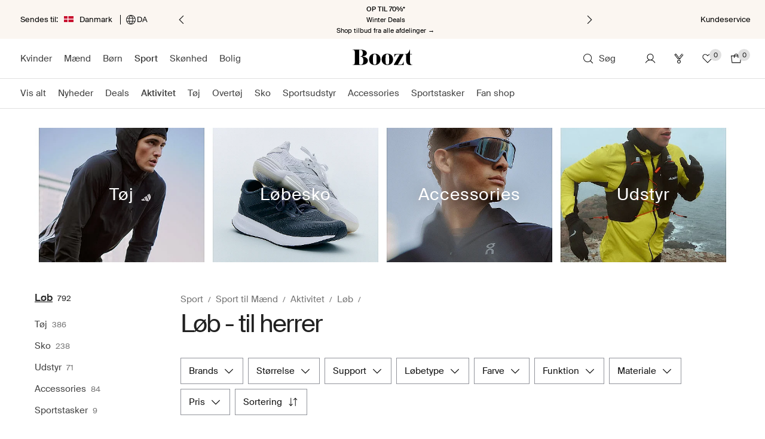

--- FILE ---
content_type: application/javascript; charset=UTF-8
request_url: https://dev.visualwebsiteoptimizer.com/j.php?a=737109&u=https%3A%2F%2Fwww.boozt.com%2Fdk%2Fda%2Fmaend%2Fsport%2Floeb&vn=2.1&x=true
body_size: 19226
content:
(function(){function _vwo_err(e){function gE(e,a){return"https://dev.visualwebsiteoptimizer.com/ee.gif?a=737109&s=j.php&_cu="+encodeURIComponent(window.location.href)+"&e="+encodeURIComponent(e&&e.message&&e.message.substring(0,1e3)+"&vn=")+(e&&e.code?"&code="+e.code:"")+(e&&e.type?"&type="+e.type:"")+(e&&e.status?"&status="+e.status:"")+(a||"")}var vwo_e=gE(e);try{typeof navigator.sendBeacon==="function"?navigator.sendBeacon(vwo_e):(new Image).src=vwo_e}catch(err){}}try{var extE=0,prevMode=false;window._VWO_Jphp_StartTime = (window.performance && typeof window.performance.now === 'function' ? window.performance.now() : new Date().getTime());;;(function(){window._VWO=window._VWO||{};var aC=window._vwo_code;if(typeof aC==='undefined'){window._vwo_mt='dupCode';return;}if(window._VWO.sCL){window._vwo_mt='dupCode';window._VWO.sCDD=true;try{if(aC){clearTimeout(window._vwo_settings_timer);var h=document.querySelectorAll('#_vis_opt_path_hides');var x=h[h.length>1?1:0];x&&x.remove();}}catch(e){}return;}window._VWO.sCL=true;;window._vwo_mt="live";var localPreviewObject={};var previewKey="_vis_preview_"+737109;var wL=window.location;;try{localPreviewObject[previewKey]=window.localStorage.getItem(previewKey);JSON.parse(localPreviewObject[previewKey])}catch(e){localPreviewObject[previewKey]=""}try{window._vwo_tm="";var getMode=function(e){var n;if(window.name.indexOf(e)>-1){n=window.name}else{n=wL.search.match("_vwo_m=([^&]*)");n=n&&atob(decodeURIComponent(n[1]))}return n&&JSON.parse(n)};var ccMode=getMode("_vwo_cc");if(window.name.indexOf("_vis_heatmap")>-1||window.name.indexOf("_vis_editor")>-1||ccMode||window.name.indexOf("_vis_preview")>-1){try{if(ccMode){window._vwo_mt=decodeURIComponent(wL.search.match("_vwo_m=([^&]*)")[1])}else if(window.name&&JSON.parse(window.name)){window._vwo_mt=window.name}}catch(e){if(window._vwo_tm)window._vwo_mt=window._vwo_tm}}else if(window._vwo_tm.length){window._vwo_mt=window._vwo_tm}else if(location.href.indexOf("_vis_opt_preview_combination")!==-1&&location.href.indexOf("_vis_test_id")!==-1){window._vwo_mt="sharedPreview"}else if(localPreviewObject[previewKey]){window._vwo_mt=JSON.stringify(localPreviewObject)}if(window._vwo_mt!=="live"){;if(typeof extE!=="undefined"){extE=1}if(!getMode("_vwo_cc")){(function(){var cParam='';try{if(window.VWO&&window.VWO.appliedCampaigns){var campaigns=window.VWO.appliedCampaigns;for(var cId in campaigns){if(campaigns.hasOwnProperty(cId)){var v=campaigns[cId].v;if(cId&&v){cParam='&c='+cId+'-'+v+'-1';break;}}}}}catch(e){}var prevMode=false;_vwo_code.load('https://dev.visualwebsiteoptimizer.com/j.php?mode='+encodeURIComponent(window._vwo_mt)+'&a=737109&f=1&u='+encodeURIComponent(window._vis_opt_url||document.URL)+'&eventArch=true'+'&x=true'+cParam,{sL:window._vwo_code.sL});if(window._vwo_code.sL){prevMode=true;}})();}else{(function(){window._vwo_code&&window._vwo_code.finish();_vwo_ccc={u:"/j.php?a=737109&u=https%3A%2F%2Fwww.boozt.com%2Fdk%2Fda%2Fmaend%2Fsport%2Floeb&vn=2.1&x=true"};var s=document.createElement("script");s.src="https://app.vwo.com/visitor-behavior-analysis/dist/codechecker/cc.min.js?r="+Math.random();document.head.appendChild(s)})()}}}catch(e){var vwo_e=new Image;vwo_e.src="https://dev.visualwebsiteoptimizer.com/ee.gif?s=mode_det&e="+encodeURIComponent(e&&e.stack&&e.stack.substring(0,1e3)+"&vn=");aC&&window._vwo_code.finish()}})();
;;window._vwo_cookieDomain="boozt.com";;;;_vwo_surveyAssetsBaseUrl="https://cdn.visualwebsiteoptimizer.com/";;if(prevMode){return}if(window._vwo_mt === "live"){window.VWO=window.VWO||[];window._vwo_acc_id=737109;window.VWO._=window.VWO._||{};;;window.VWO.visUuid="DE883AB852FA604FD913F44730930FEE0|4dfb6451531c0dbacb9b8a506e6a4f8f";
;_vwo_code.sT=_vwo_code.finished();window.VWO=window.VWO||[];window.VWO.consentMode=window.VWO.consentMode||{};window.VWO.consentMode.vTC=function(c,a,e,d,b,z,g,sT){const useLocalStorage=sT==="ls";const cookieName="_vwo_uuid_v2";const escapedCookieName=cookieName.replace(/([.*+?^${}()|[\]\\])/g,"\\$1");const cookieDomain=g;function getValue(){if(useLocalStorage){return localStorage.getItem(cookieName)}else{const match=e.cookie.replace(/(?:(?:^|.*;\s*)_vwo_uuid_v2\s*=\s*([^;]*).*$)|^.*$/,"$1");return match&&match!==e.cookie?match:null}}function setValue(value,days){if(useLocalStorage){localStorage.setItem(cookieName,value)}else{e.cookie=cookieName+"="+value+"; expires="+new Date(864e5*days+ +new Date).toGMTString()+"; domain="+cookieDomain+"; path=/"}}let existingValue=null;if(sT){const cookieMatch=e.cookie.replace(/(?:(?:^|.*;\s*)_vwo_uuid_v2\s*=\s*([^;]*).*$)|^.*$/,"$1");const cookieValue=cookieMatch&&cookieMatch!==e.cookie?cookieMatch:null;const lsValue=localStorage.getItem(cookieName);if(useLocalStorage){if(lsValue){existingValue=lsValue;if(cookieValue){e.cookie=cookieName+"=; expires=Thu, 01 Jan 1970 00:00:01 GMT; domain="+cookieDomain+"; path=/"}}else if(cookieValue){localStorage.setItem(cookieName,cookieValue);e.cookie=cookieName+"=; expires=Thu, 01 Jan 1970 00:00:01 GMT; domain="+cookieDomain+"; path=/";existingValue=cookieValue}}else{if(cookieValue){existingValue=cookieValue;if(lsValue){localStorage.removeItem(cookieName)}}else if(lsValue){e.cookie=cookieName+"="+lsValue+"; expires="+new Date(864e5*366+ +new Date).toGMTString()+"; domain="+cookieDomain+"; path=/";localStorage.removeItem(cookieName);existingValue=lsValue}}a=existingValue||a}else{a=e.cookie.replace(/(?:(?:^|.*;\s*)_vwo_uuid_v2\s*=\s*([^;]*).*$)|^.*$/,"$1")||a}-1==e.cookie.indexOf("_vis_opt_out")&&-1==d.location.href.indexOf("vwo_opt_out=1")&&(window.VWO.visUuid=a),a=a.split("|"),b=new Image,g=window._vis_opt_domain||c||d.location.hostname.replace(/^www\./,""),b.src="https://dev.visualwebsiteoptimizer.com/eu01/v.gif?cd="+(window._vis_opt_cookieDays||0)+"&a=737109&d="+encodeURIComponent(d.location.hostname.replace(/^www\./,"") || c)+"&u="+a[0]+"&h="+a[1]+"&t="+z,d.vwo_iehack_queue=[b],setValue(a.join("|"),366)}.bind(null,"boozt.com",window.VWO.visUuid,document,window,0,_vwo_code.sT,"boozt.com","false"||null);
;clearTimeout(window._vwo_settings_timer);window._vwo_settings_timer=null;;;;;var vwoCode=window._vwo_code;if(vwoCode.filterConfig&&vwoCode.filterConfig.filterTime==="balanced"){vwoCode.removeLoaderAndOverlay()}var vwo_CIF=false;var UAP=false;;;var _vwo_style=document.getElementById('_vis_opt_path_hides'),_vwo_css=(vwoCode.hide_element_style?vwoCode.hide_element_style():'{opacity:0 !important;filter:alpha(opacity=0) !important;background:none !important;transition:none !important;}')+':root {--vwo-el-opacity:0 !important;--vwo-el-filter:alpha(opacity=0) !important;--vwo-el-bg:none !important;--vwo-el-ts:none !important;}',_vwo_text=window._vwo_code.sL ? '' : "" + _vwo_css;window.VWO=window.VWO||[];window.VWO.consentMode=window.VWO.consentMode||{};window.VWO.consentMode.hideVwoText= function(){if (_vwo_style) { var e = _vwo_style.classList.contains("_vis_hide_layer") && _vwo_style; if (UAP && !UAP() && vwo_CIF && !vwo_CIF()) { e ? e.parentNode.removeChild(e) : _vwo_style.parentNode.removeChild(_vwo_style) } else { if (e) { var t = _vwo_style = document.createElement("style"), o = document.getElementsByTagName("head")[0], s = document.querySelector("#vwoCode"); t.setAttribute("id", "_vis_opt_path_hides"), s && t.setAttribute("nonce", s.nonce), t.setAttribute("type", "text/css"), o.appendChild(t) } if (_vwo_style.styleSheet) _vwo_style.styleSheet.cssText = _vwo_text; else { var l = document.createTextNode(_vwo_text); _vwo_style.appendChild(l) } e ? e.parentNode.removeChild(e) : _vwo_style.removeChild(_vwo_style.childNodes[0])}}};;window.VWO.ssMeta = { enabled: 0, noSS: 0 };;(function(){window.VWO=window.VWO||[];var i=window.VWO.consentMode=window.VWO.consentMode||{};function c(e,t){true?window.VWO._&&window.VWO._.phoenixMT&&window.VWO._.phoenixMT.trigger(e):window.VWO.consentMode[t]&&window.VWO.consentMode[t]()}function n(){i.tLocked=!0,[i.cTTimer,i.popupTimer].forEach(clearInterval)}function s(){document.cookie.includes("_vwo_consent=")&&i.setCookie("",0)}i.tLocked=!1,i.iLocked=!1,i.states={ACCEPTED:1,PENDING:2,REJECTED:3},i.hideVwoText||(i.hideVwoText=()=>{}),i.cConfig={pS:"#didomi-host",bE:true,cT:3000,cPB:"B",eT:true,cPBEexp:[]},i.cConfig.cPBEexp&&Array.isArray(i.cConfig.cPBEexp)&&(i._cPBEexpTypes=i.cConfig.cPBEexp),i.cookieName="_vwo_consent",i.domain=window._vis_opt_domain||window._vwo_cookieDomain||window.location.host,window.VWO.init=function(e){var t,o,{iState:e,tState:n}=function(e){var t=i.getState().split(",");if("object"==typeof e&&null!==e)return{iState:e.i||parseInt(t[0],10),tState:e.t||parseInt(t[1],10)};t=parseInt(e,10);return{iState:t,tState:t}}(e);o=n,(t=e)&&o&&(t!=i.states.PENDING||o!=i.states.PENDING)&&(i.setState(e+","+n),function(e){if(i.cConfig.eT){if(e==i.states.REJECTED)return i.processRejected(e),c("cCR","onConsentRejected");e==i.states.ACCEPTED&&"B"!==i.cConfig.cPB&&(i.hT=!1,i.cCA=!0,i.dT=!1,c("cCA","onConsentAccepted")),"B"===i.cConfig.cPB&&!function(e){i.tLocked||(e==i.states.ACCEPTED&&i.cConfig.bE&&"undefined"!=typeof _vwo_text&&i.hideVwoText(),i.handleBlockState(e))}(e)}}(n),i.handleInsightsState(e))},i.handleBlockState=function(e){var{ACCEPTED:t,REJECTED:o}=i.states;e==t?(c("cCA","onConsentAccepted"),i.initLoad(e),n()):e==o&&i.processRejected(e)},i.handleInsightsState=function(e){var{ACCEPTED:t,REJECTED:o}=i.states;i.iLocked||(e==t?(i.hTI=!1,c("cCAI","onInsightsConsentAccepted"),i.iLocked=!0):e==o?i.insightsRejected():i.hTI=!0)},i.handleState=function(e){var{ACCEPTED:t,REJECTED:o}=i.states;e!=t&&e!=o||i[e==t?"initLoad":"processRejected"](e)},i.handleBlock=function(e,t){var o;t.eT&&(i.strictMode&&e!=this.states.ACCEPTED?(i.dT=!0,i.tLocked=!0,s(),(o=document.getElementById("_vis_opt_path_hides"))&&o.parentNode.removeChild(o),this.handleState(this.states.PENDING)):(this.hideForBlock(e,t),this.handleBlockState(e)))},i.hideForBlock=function(e,t){if(null===e||e==this.states.PENDING){this.setTimerAndApplyFilter(t);try{var o="undefined"!=typeof _vwo_text?_vwo_text:""}catch(e){}-1!==o.indexOf("body")?(t=document.getElementById("_vis_opt_path_hides"))&&(t.removeAttribute("style"),"style"===t.tagName.toLowerCase())&&(t.textContent=""):this.hideVwoText()}else e==this.states.ACCEPTED&&this.hideVwoText()},i.handleOtherModes=function(e){if(!e||e==this.states.PENDING)return this.initLoad(e);this.handleState(e)},i.selectMode=function(e){var t=this.states;if(!e)return this.processRejected(t.REJECTED)&&this.insightsRejected();var[o,n]=this.getState().split(",");e.eT?(window.VWO.consentMode.cReady=!1,"A"===e.cPB&&n!=t.REJECTED&&i.vTC&&i.vTC(),"B"===e.cPB?this.handleBlock(n,e):this.handleOtherModes(n)):i.vTC&&i.vTC(),this.handleInsightsState(o)},i.setTimerAndApplyFilter=function(e){if(e.cT)try{i.applyFilters(e),i.popupTimer=setInterval((function(){i.applyFilters(e)&&clearInterval(i.popupTimer)}),100),i.cTTimer=setTimeout((function(){i.tLocked=!0,i.iLocked=!0,i.timeOut=!0,true?window.VWO._&&window.VWO._.phoenixMT&&window.VWO._.phoenixMT.trigger("cCT"):i.onConsentTimeout&&i.onConsentTimeout(),i.processRejected(i.states.REJECTED),clearInterval(i.popupTimer)}),e.cT)}catch(e){}},i.setState=function(e){let t=[];var o,n=document.cookie.split("; ").find(e=>e.startsWith("_vwo_consent=")),n=(n&&([o,...n]=decodeURIComponent(n.split("=")[1]).split(":"),t=n),encodeURIComponent(e+":"+t.join(":")));this.setCookie(n)},i.getState=function(){var o=document.cookie.match("(^|;)\\s*"+this.cookieName+"=\\s*([^;]+)");if(o){let[e,t]=decodeURIComponent(o[2]).split(":")[0].split(",");return t&&e||(t=e||"2",e=t),e+","+t}return o=encodeURIComponent("2,2:~"),this.setCookie(o),"2,2"},i.setCookie=function(e,t=31536e3){if(i.strictMode&&e[0]!=i.states.ACCEPTED&&0<t)return s();e=`_vwo_consent=${e}; path=/;domain=.${this.domain};max-age=`+t,t=window.VWO.ssMeta;t&&t.enabled&&!t.noSS&&(e+="; secure; samesite=none; Partitioned;"),document.cookie=e},i.initLoad=function(e){if(!window.VWO.consentMode.cReady)if(window.VWO.consentMode.cReady=!0,window.VWO.initVWOLib&&window.VWO.initVWOLib(),e!=i.states.PENDING||"P"!==i.cConfig.cPB&&"B"!==i.cConfig.cPB)i.hT=!1,i.vTC&&i.vTC(),i.processRejected(e),e==i.states.REJECTED&&(i.dT=!0),i.cCA=e==i.states.ACCEPTED;else{"P"===i.cConfig.cPB&&(i.hT=!0),i.deferredQueue=[];const t="undefined"!=typeof _vwo_code&&_vwo_code.finished();i.deferredQueue.push({method:"fn",payload:()=>{if("undefined"==typeof _vwo_code)return i.vTC&&i.vTC();var e=window._vwo_code.finished;window._vwo_code.finished=()=>t||!1,i.vTC&&i.vTC(),window._vwo_code.finished=e}})}},i.applyFilters=function(e){try{var t=window._vwo_code&&_vwo_text===_vwo_css;if(!t){var o,n,i,c,s,d,a,r,l,_,h=document.querySelector(e.pS);if(h||!document.getElementById("_vis_opt_overlay"))return o=2147483647,h&&((n=window.getComputedStyle(h).getPropertyValue("z-index"))&&"auto"!==n||(n=o),h.style.zIndex=n),i="position: fixed; top: 0; left: 0; right: 0; bottom: 0; height: 100%; width: 100%;-webkit-filter: blur(5px); filter: blur(5px); backdrop-filter: saturate(180%) blur(3px); -webkit-backdrop-filter: saturate(180%) blur(3px); z-index:"+((n=n||o)-1)+";",c=document.getElementById("_vis_opt_overlay"),s=e.bE?".vwo-overlay {"+i+"}":"",c?c.styleSheet?c.styleSheet.cssText=s:(d=document.createTextNode(s),c.appendChild(d),c.removeChild(c.childNodes[0])):(a=document.createElement("style"),r=document.getElementsByTagName("head")[0],l=document.getElementsByTagName("body")[0],(_=document.createElement("div")).classList.add("vwo-overlay"),l.prepend(_),a.setAttribute("id","_vis_opt_overlay"),a.setAttribute("type","text/css"),a.styleSheet?a.styleSheet.cssText=s:a.appendChild(document.createTextNode(s)),r.appendChild(a)),!!h}}catch(e){}},i.insightsRejected=function(){i.dTI=!0,c("cCRI","onInsightsConsentRejected"),i.iLocked=!0},i.processRejected=function(e){e==i.states.REJECTED&&(i.dT=!0,document.querySelectorAll('[id^="_vis_opt_path_hides"]').forEach(e=>e&&e.parentNode.removeChild(e)));var e=document.getElementsByClassName("vwo-overlay"),t=document.getElementsByClassName("vwo-content-loader"),o=document.getElementById("_vis_opt_overlay");(e=e&&e[0])&&e.parentElement.removeChild(e),(t=t&&t[0])&&t.parentElement.removeChild(t),o&&o.parentElement.removeChild(o),n()},"B"===i.cConfig.cPB&&i.cConfig.eT||i.hideVwoText(),"B"===i.cConfig.cPB&&(i.cConfig.cT<=0||null===i.cConfig.cT)&&i.cConfig.eT&&(i.strictMode=1);try{window.VWO = window.VWO || [];
window.VWO.init = window.VWO.init || function (state) {
  window.VWO.consentState = state;
};

const consentCategoryId = 'performance'; // Define the consent category required to allow VWO tracking.

window.didomiOnReady = window.didomiOnReady || [];
window.didomiOnReady.push(() => {
  const D = window.Didomi;

  const handleConsent = () => {
    const st = D.getCurrentUserStatus?.();

    if (!st?.consent_string) {
      return VWO.init(2);
    }

    VWO.init(st.purposes?.[consentCategoryId]?.enabled ? 1 : 3);
  };

  handleConsent();

  window.didomiEventListeners.push({
    event: 'consent.changed',
    listener: handleConsent
  });
});}catch(e){"function"==typeof _vwo_err&&_vwo_err(e)}i.selectMode(i.cConfig),window.VWO.consentState&&window.VWO.init(window.VWO.consentState)})();
;VWO._=VWO._||{};window._vwo_clicks=false;VWO._.allSettings=(function(){return{dataStore:{campaigns:{738:{"globalCode":[],"manual":false,"metrics":[{"id":1,"type":"m","metricId":1950649},{"id":2,"type":"m","metricId":1950400},{"id":3,"type":"g","metricId":0},{"id":4,"type":"m","metricId":614131}],"id":738,"stag":0,"ss":null,"version":2,"combs":{"1":1},"status":"RUNNING","type":"INSIGHTS_FUNNEL","pc_traffic":100,"name":"Reviews funnel - Clicks All products review with comments","goals":{"3":{"identifier":"gtm.add_to_cart","type":"CUSTOM_GOAL","mca":true},"1":{"identifier":"gtm.view_item","type":"CUSTOM_GOAL","mca":true},"4":{"revenueProp":"value","identifier":"gtm.purchase","type":"REVENUE_TRACKING","mca":true},"2":{"url":".brand-information-name__rating-count, .product-info-accordion__reviews","identifier":"vwo_dom_click","type":"CUSTOM_GOAL","mca":true}},"cEV":1,"exclude_url":"","triggers":[20183257],"sections":{"1":{"triggers":[],"variations":{"1":[]},"path":"","globalWidgetSnippetIds":{"1":[]}}},"ep":1763028112000,"comb_n":{"1":"website"},"segment_code":"true","mt":{"3":"20364190","1":"20183260","4":"5806724","2":"20183263"},"multiple_domains":0,"ibe":0,"urlRegex":".*","clickmap":0}, 646:{"globalCode":[],"manual":false,"metrics":[{"id":1,"type":"m","metricId":1571903},{"id":2,"type":"m","metricId":874853},{"id":3,"type":"m","metricId":1608019},{"id":4,"type":"g","metricId":0},{"id":5,"type":"g","metricId":0},{"id":6,"type":"g","metricId":0}],"id":646,"stag":0,"ss":null,"version":3,"combs":{"1":1},"status":"RUNNING","type":"INSIGHTS_FUNNEL","pc_traffic":100,"name":"MDV: purchase when MDV only 1 item(best)","goals":{"4":{"identifier":"gtm.add_to_cart","type":"CUSTOM_GOAL","mca":true},"2":{"url":".shopcart-order-summary__action > button.palette-button","identifier":"vwo_dom_click","type":"CUSTOM_GOAL","mca":true},"3":{"url":["palette-button.palette-button--primary-boozt.palette-button--medium.palette-button--rectangle.palette-button--expanded.palette-button--horizontal-align-center.shopcart-discount-threshold-modal__action-primary"],"identifier":"vwo_dom_click","type":"CUSTOM_GOAL","mca":true},"1":{"identifier":"vwo_pageView","type":"CUSTOM_GOAL","mca":true},"5":{"identifier":"gtm.begin_checkout","type":"CUSTOM_GOAL","mca":true},"6":{"identifier":"gtm.purchase","type":"CUSTOM_GOAL","mca":true}},"exclude_url":"","triggers":[17113038],"sections":{"1":{"triggers":[],"variations":{"1":[]},"path":"","globalWidgetSnippetIds":{"1":[]}}},"ep":1754660197000,"comb_n":{"1":"website"},"segment_code":"(_vwo_s().f_con(_vwo_s().U(),'boozt.com'))","mt":{"4":"20362978","2":"8025351","3":"16296276","1":"15556193","5":"20362981","6":"20362984"},"multiple_domains":0,"ibe":0,"urlRegex":".*","clickmap":0}, 612:{"globalCode":[],"manual":false,"metrics":[{"id":1,"type":"g","metricId":0},{"id":2,"type":"m","metricId":1571903},{"id":3,"type":"m","metricId":1563617},{"id":4,"type":"g","metricId":0},{"id":5,"type":"g","metricId":0}],"id":612,"stag":0,"ss":null,"version":2,"combs":{"1":1},"status":"RUNNING","type":"INSIGHTS_FUNNEL","pc_traffic":100,"name":"MDV confusion: Cart","goals":{"2":{"identifier":"vwo_pageView","type":"CUSTOM_GOAL","mca":true},"3":{"url":["activate-deals-button.activate-deals-button--active"],"identifier":"vwo_dom_click","type":"CUSTOM_GOAL","mca":true},"1":{"identifier":"gtm.view_item","type":"CUSTOM_GOAL","mca":true},"5":{"identifier":"gtm.purchase","type":"CUSTOM_GOAL","mca":true},"4":{"identifier":"gtm.begin_checkout","type":"CUSTOM_GOAL","mca":true}},"cEV":1,"exclude_url":"","triggers":[15556517],"sections":{"1":{"triggers":[],"variations":{"1":[]},"path":"","globalWidgetSnippetIds":{"1":[]}}},"ep":1750878460000,"comb_n":{"1":"website"},"segment_code":"true","mt":{"2":"15556193","3":"15468821","1":"20362963","5":"20362969","4":"20362966"},"multiple_domains":0,"ibe":0,"urlRegex":".*","clickmap":0}, 508:{"globalCode":[],"manual":false,"metrics":[],"id":508,"stag":0,"ss":{"csa":0,"js":{"1":"\/\/ Example Code: This code will stop polling after 5 sec of dom ready (on calling executeTrigger() method)\nfunction() {\n    vwo_$(document).ready(function () {\n        \/\/ Waiting for 5 more seconds\n        setTimeout(function () {\n            \/\/ Call this method to stop the polling\n            executeTrigger();\n        }, 5000);\n    });\n}\n"},"pu":"_vwo_u.cm('eO','js','1')"},"version":2,"combs":{"1":1},"status":"RUNNING","type":"ANALYZE_HEATMAP","pc_traffic":100,"main":false,"comb_n":{"1":"website"},"goals":{"1":{"pUrl":"^.*$","excludeUrl":"","type":"ENGAGEMENT","urlRegex":"^.*$","mca":false}},"exclude_url":"","triggers":[12099919],"sections":{"1":{"variations":{"1":[]},"triggers":[],"variation_names":{"1":"website"},"path":"","globalWidgetSnippetIds":{"1":[]}}},"ep":1741601245000,"name":"all PDPs - Boozt - WIHA","segment_code":"(_vwo_t.cm('eO', 'poll','_vwo_s().dv(\\'f_in\\',\\'page_type\\',\\'product\\')'))","mt":[],"multiple_domains":0,"ibe":0,"urlRegex":"^https\\:\\\/\\\/boozt\\.com\\\/.*$","clickmap":0}, 637:{"globalCode":[],"manual":false,"metrics":[{"id":1,"type":"m","metricId":1571903},{"id":2,"type":"m","metricId":874853},{"id":3,"type":"m","metricId":1563629},{"id":4,"type":"g","metricId":0},{"id":5,"type":"g","metricId":0}],"id":637,"stag":0,"ss":null,"version":2,"combs":{"1":1},"status":"RUNNING","type":"INSIGHTS_FUNNEL","pc_traffic":100,"name":"MDV under threshold: purchase with MDV disabled","goals":{"2":{"url":".shopcart-order-summary__action > button.palette-button","identifier":"vwo_dom_click","type":"CUSTOM_GOAL","mca":true},"3":{"url":["palette-modal-box-body.shopcart-discount-threshold-modal__content","palette-button.palette-button--secondary.palette-button--medium.palette-button--rectangle.palette-button--expanded.palette-button--horizontal-align-center.shopcart-discount-threshold-modal__action-secondary"],"identifier":"vwo_dom_click","type":"CUSTOM_GOAL","mca":true},"1":{"identifier":"vwo_pageView","type":"CUSTOM_GOAL","mca":true},"5":{"identifier":"gtm.purchase","type":"CUSTOM_GOAL","mca":true},"4":{"identifier":"gtm.begin_checkout","type":"CUSTOM_GOAL","mca":true}},"exclude_url":"","triggers":[16465380],"sections":{"1":{"triggers":[],"variations":{"1":[]},"path":"","globalWidgetSnippetIds":{"1":[]}}},"ep":1753174873000,"comb_n":{"1":"website"},"segment_code":"(_vwo_s().f_con(_vwo_s().U(),'boozt.com'))","mt":{"2":"8025351","3":"15469034","1":"15556193","5":"20362975","4":"20362972"},"multiple_domains":0,"ibe":0,"urlRegex":".*","clickmap":0}, 2:{"globalCode":[],"manual":false,"metrics":[],"id":2,"stag":0,"name":"Recording","version":2,"combs":{"1":1},"bl":"body","wl":"","status":"RUNNING","type":"ANALYZE_RECORDING","pc_traffic":100,"aK":1,"cEV":1,"goals":{"1":{"pUrl":"^.*$","excludeUrl":"","type":"ENGAGEMENT","urlRegex":"^.*$","mca":false}},"comb_n":{"1":"website"},"ss":null,"exclude_url":"","triggers":[4362390],"sections":{"1":{"triggers":[],"variations":{"1":[]},"path":"","globalWidgetSnippetIds":{"1":[]}}},"ep":1701343779000,"main":true,"segment_code":"true","mt":[],"multiple_domains":0,"ibe":0,"urlRegex":"^.*$","clickmap":0}, 1:{"globalCode":[],"manual":false,"metrics":[],"id":1,"stag":0,"ss":null,"version":2,"combs":{"1":1},"status":"RUNNING","type":"ANALYZE_HEATMAP","pc_traffic":100,"main":true,"comb_n":{"1":"website"},"cEV":1,"goals":{"1":{"pUrl":"^.*$","excludeUrl":"","type":"ENGAGEMENT","urlRegex":"^.*$","mca":false}},"exclude_url":"","triggers":[4362387],"sections":{"1":{"variations":{"1":[]},"triggers":[],"variation_names":{"1":"website"},"path":"","globalWidgetSnippetIds":{"1":[]}}},"ep":1701343462000,"name":"Heatmap","segment_code":"true","mt":[],"multiple_domains":0,"ibe":0,"urlRegex":"^.*$","clickmap":0}, 748:{"globalCode":[],"manual":false,"metrics":[{"id":1,"type":"m","metricId":1950400}],"id":748,"stag":0,"ss":null,"version":2,"combs":[],"status":"RUNNING","type":"INSIGHTS_METRIC","pc_traffic":100,"name":"Clicks on all products reviews top and bottom Report","goals":{"1":{"url":".brand-information-name__rating-count, .product-info-accordion__reviews","identifier":"vwo_dom_click","type":"CUSTOM_GOAL","mca":false}},"cEV":1,"exclude_url":"","triggers":[20224138],"sections":{"1":{"variations":[],"path":"","triggers":[]}},"ep":1763128080000,"comb_n":[],"segment_code":"true","mt":{"1":"20183263"},"multiple_domains":0,"ibe":0,"urlRegex":".*","clickmap":0}, 756:{"globalCode":[],"manual":false,"metrics":[{"id":1,"type":"m","metricId":1961890}],"id":756,"stag":0,"ss":null,"version":2,"combs":[],"status":"RUNNING","type":"INSIGHTS_METRIC","pc_traffic":100,"name":"Review clicks Report","goals":{"1":{"url":["brand-information-name__rating-count","product-info-accordion__reviews"],"identifier":"vwo_dom_click","type":"CUSTOM_GOAL","mca":false}},"cEV":1,"exclude_url":"","triggers":[20320228],"sections":{"1":{"variations":[],"path":"","triggers":[]}},"ep":1763457163000,"comb_n":[],"segment_code":"true","mt":{"1":"20320231"},"multiple_domains":0,"ibe":0,"urlRegex":".*","clickmap":0}, 603:{"globalCode":[],"manual":false,"metrics":[{"id":1,"type":"m","metricId":1563629}],"id":603,"stag":0,"ss":null,"version":2,"combs":[],"status":"RUNNING","type":"INSIGHTS_METRIC","pc_traffic":100,"name":"MDV on - below threshold - to Checkout Report","goals":{"1":{"url":["palette-modal-box-body.shopcart-discount-threshold-modal__content","palette-button.palette-button--secondary.palette-button--medium.palette-button--rectangle.palette-button--expanded.palette-button--horizontal-align-center.shopcart-discount-threshold-modal__action-secondary"],"identifier":"vwo_dom_click","type":"CUSTOM_GOAL","mca":false}},"cEV":1,"exclude_url":"","triggers":[15469031],"sections":{"1":{"variations":[],"path":"","triggers":[]}},"ep":1750686206000,"comb_n":[],"segment_code":"true","mt":{"1":"15469034"},"multiple_domains":0,"ibe":0,"urlRegex":".*","clickmap":0}, 598:{"globalCode":[],"manual":false,"metrics":[{"id":1,"type":"m","metricId":1563563}],"id":598,"stag":0,"ss":null,"version":2,"combs":[],"status":"RUNNING","type":"INSIGHTS_METRIC","pc_traffic":100,"name":"Activate MDV clicks PDP page Report","goals":{"1":{"url":["activate-deals-button"],"identifier":"vwo_dom_click","type":"CUSTOM_GOAL","mca":false}},"cEV":1,"exclude_url":"","triggers":[15467651],"sections":{"1":{"variations":[],"path":"","triggers":[]}},"ep":1750682642000,"comb_n":[],"segment_code":"true","mt":{"1":"15467654"},"multiple_domains":0,"ibe":0,"urlRegex":".*","clickmap":0}, 602:{"globalCode":[],"manual":false,"metrics":[{"id":1,"type":"m","metricId":1563623}],"id":602,"stag":0,"ss":null,"version":2,"combs":[],"status":"RUNNING","type":"INSIGHTS_METRIC","pc_traffic":100,"name":"DEactivate MDV clicks PDP page Report Report","goals":{"1":{"url":["activate-deals-button.activate-deals-button--active"],"identifier":"vwo_dom_click","type":"CUSTOM_GOAL","mca":false}},"cEV":1,"exclude_url":"","triggers":[15468971],"sections":{"1":{"variations":[],"path":"","triggers":[]}},"ep":1750685644000,"comb_n":[],"segment_code":"true","mt":{"1":"15468974"},"multiple_domains":0,"ibe":0,"urlRegex":".*","clickmap":0}, 732:{"globalCode":[],"manual":false,"metrics":[{"id":1,"type":"m","metricId":1950175}],"id":732,"stag":0,"ss":null,"version":2,"combs":[],"status":"RUNNING","type":"INSIGHTS_METRIC","pc_traffic":100,"name":"Clicks on specific products reviews top and bottom Report","goals":{"1":{"url":".brand-information-name__rating-count, .product-info-accordion__reviews","identifier":"vwo_dom_click","type":"CUSTOM_GOAL","mca":false}},"cEV":1,"exclude_url":"","triggers":[20180206],"sections":{"1":{"variations":[],"path":"","triggers":[]}},"ep":1763022212000,"comb_n":[],"segment_code":"true","mt":{"1":"20180209"},"multiple_domains":0,"ibe":0,"urlRegex":".*","clickmap":0}, 727:{"globalCode":[],"manual":false,"metrics":[{"id":1,"type":"m","metricId":1945138}],"id":727,"stag":0,"ss":null,"version":2,"combs":[],"status":"RUNNING","type":"INSIGHTS_METRIC","pc_traffic":100,"name":"Clicks on specific product reviews bottom Report","goals":{"1":{"url":["product-info-accordion__reviews"],"identifier":"vwo_dom_click","type":"CUSTOM_GOAL","mca":false}},"cEV":1,"exclude_url":"","triggers":[20122606],"sections":{"1":{"variations":[],"path":"","triggers":[]}},"ep":1762873776000,"comb_n":[],"segment_code":"true","mt":{"1":"20122609"},"multiple_domains":0,"ibe":0,"urlRegex":".*","clickmap":0}, 726:{"globalCode":[],"manual":false,"metrics":[{"id":1,"type":"m","metricId":1944670}],"id":726,"stag":0,"ss":null,"version":2,"combs":[],"status":"RUNNING","type":"INSIGHTS_METRIC","pc_traffic":100,"name":"Clicks on specific product reviews top Report","goals":{"1":{"url":".brand-information-name__rating-count","identifier":"vwo_dom_click","type":"CUSTOM_GOAL","mca":false}},"cEV":1,"exclude_url":"","triggers":[20119276],"sections":{"1":{"variations":[],"path":"","triggers":[]}},"ep":1762869957000,"comb_n":[],"segment_code":"true","mt":{"1":"20119279"},"multiple_domains":0,"ibe":0,"urlRegex":".*","clickmap":0}, 725:{"globalCode":[],"manual":false,"metrics":[{"id":1,"type":"m","metricId":1939696}],"id":725,"stag":0,"ss":null,"version":2,"combs":[],"status":"RUNNING","type":"INSIGHTS_METRIC","pc_traffic":100,"name":"Clicks on Title and accordion review Report","goals":{"1":{"url":".vwo-targeted-reviews , .brand-information-name__rating-count","identifier":"vwo_dom_click","type":"CUSTOM_GOAL","mca":false}},"cEV":1,"exclude_url":"","triggers":[20119228],"sections":{"1":{"variations":[],"path":"","triggers":[]}},"ep":1762869848000,"comb_n":[],"segment_code":"true","mt":{"1":"20119231"},"multiple_domains":0,"ibe":0,"urlRegex":".*","clickmap":0}, 556:{"globalCode":[],"manual":false,"metrics":[{"id":1,"type":"m","metricId":608845}],"id":556,"stag":0,"ss":null,"version":2,"combs":[],"status":"RUNNING","type":"INSIGHTS_METRIC","pc_traffic":100,"name":"Clicks on Wishlist icon Report","goals":{"1":{"url":"button.palette-product-card-favorite-button","identifier":"vwo_dom_click","type":"CUSTOM_GOAL","mca":false}},"cEV":1,"exclude_url":"","triggers":[14074140],"sections":{"1":{"variations":[],"path":"","triggers":[]}},"ep":1747067017000,"comb_n":[],"segment_code":"true","mt":{"1":"5806721"},"multiple_domains":0,"ibe":0,"urlRegex":".*","clickmap":0}, 627:{"globalCode":[],"manual":false,"metrics":[{"id":1,"type":"m","metricId":1614336}],"id":627,"stag":0,"ss":null,"version":2,"combs":[],"status":"RUNNING","type":"INSIGHTS_METRIC","pc_traffic":100,"name":"Add to cart (including my products) Report","goals":{"1":{"url":"product-actions__add-to-cart,.palette-button.palette-button--primary-boozt-icon-only.palette-button--medium.palette-button--rectangle.palette-button--icon-position-right.palette-button--horizontal-align-center.palette-product-card-action-buttons__button,palette-button.palette-button--primary-boozt.palette-button--medium.palette-button--rectangle.palette-button--icon-position-left.palette-button--horizontal-align-center.my-list-header__button-add-to-cart","identifier":"vwo_dom_click","type":"CUSTOM_GOAL","mca":false}},"cEV":1,"exclude_url":"","triggers":[16222023],"sections":{"1":{"variations":[],"path":"","triggers":[]}},"ep":1752563886000,"comb_n":[],"segment_code":"true","mt":{"1":"16222026"},"multiple_domains":0,"ibe":0,"urlRegex":".*","clickmap":0}, 720:{"globalCode":[],"manual":false,"metrics":[{"id":1,"type":"m","metricId":1935985}],"id":720,"stag":0,"ss":null,"version":2,"combs":[],"status":"RUNNING","type":"INSIGHTS_METRIC","pc_traffic":100,"name":"[GTM] add to cart for review items 1007 Report","goals":{"1":{"identifier":"gtm.add_to_cart","type":"CUSTOM_GOAL","mca":false}},"cEV":1,"exclude_url":"","triggers":[20004412],"sections":{"1":{"variations":[],"path":"","triggers":[]}},"ep":1762527356000,"comb_n":[],"segment_code":"true","mt":{"1":"20004415"},"multiple_domains":0,"ibe":0,"urlRegex":".*","clickmap":0}, 638:{"globalCode":[],"manual":false,"metrics":[{"id":1,"type":"m","metricId":1085637}],"id":638,"stag":0,"ss":null,"version":2,"combs":[],"status":"RUNNING","type":"INSIGHTS_METRIC","pc_traffic":100,"name":"Add to Cart overall Report","goals":{"1":{"url":".v_addToCartCTA, .add-to-bag","identifier":"vwo_dom_click","type":"CUSTOM_GOAL","mca":false}},"cEV":1,"exclude_url":"","triggers":[16531509],"sections":{"1":{"variations":[],"path":"","triggers":[]}},"ep":1753283073000,"comb_n":[],"segment_code":"true","mt":{"1":"9896635"},"multiple_domains":0,"ibe":0,"urlRegex":".*","clickmap":0}, 735:{"globalCode":[],"manual":false,"metrics":[{"id":1,"type":"m","metricId":1932356},{"id":2,"type":"m","metricId":1950175},{"id":3,"type":"m","metricId":1935985},{"id":4,"type":"m","metricId":614131}],"id":735,"stag":0,"ss":null,"version":2,"combs":{"1":1},"status":"RUNNING","type":"INSIGHTS_FUNNEL","pc_traffic":100,"name":"Reviews funnel - Clicks Specific product reviews with comments","goals":{"3":{"identifier":"gtm.add_to_cart","type":"CUSTOM_GOAL","mca":true},"1":{"identifier":"vwo_pageView","type":"CUSTOM_GOAL","mca":true},"4":{"revenueProp":"value","identifier":"gtm.purchase","type":"REVENUE_TRACKING","mca":true},"2":{"url":".brand-information-name__rating-count, .product-info-accordion__reviews","identifier":"vwo_dom_click","type":"CUSTOM_GOAL","mca":true}},"cEV":1,"exclude_url":"","triggers":[20183020],"sections":{"1":{"triggers":[],"variations":{"1":[]},"path":"","globalWidgetSnippetIds":{"1":[]}}},"ep":1763027252000,"comb_n":{"1":"website"},"segment_code":"true","mt":{"3":"20004415","1":"19998268","4":"5806724","2":"20180209"},"multiple_domains":0,"ibe":0,"urlRegex":".*","clickmap":0}, 601:{"globalCode":[],"manual":false,"metrics":[{"id":1,"type":"m","metricId":1563617}],"id":601,"stag":0,"ss":null,"version":2,"combs":[],"status":"RUNNING","type":"INSIGHTS_METRIC","pc_traffic":100,"name":"Click deactivate MDV button Shopcart Report","goals":{"1":{"url":["activate-deals-button.activate-deals-button--active"],"identifier":"vwo_dom_click","type":"CUSTOM_GOAL","mca":false}},"cEV":1,"exclude_url":"","triggers":[15468818],"sections":{"1":{"variations":[],"path":"","triggers":[]}},"ep":1750685476000,"comb_n":[],"segment_code":"true","mt":{"1":"15468821"},"multiple_domains":0,"ibe":0,"urlRegex":".*","clickmap":0}, 600:{"globalCode":[],"manual":false,"metrics":[{"id":1,"type":"m","metricId":1563584}],"id":600,"stag":0,"ss":null,"version":2,"combs":[],"status":"RUNNING","type":"INSIGHTS_METRIC","pc_traffic":100,"name":"Click activate MDV button Shopcart Report","goals":{"1":{"url":["activate-deals-button"],"identifier":"vwo_dom_click","type":"CUSTOM_GOAL","mca":false}},"cEV":1,"exclude_url":"","triggers":[15468257],"sections":{"1":{"variations":[],"path":"","triggers":[]}},"ep":1750683683000,"comb_n":[],"segment_code":"true","mt":{"1":"15468260"},"multiple_domains":0,"ibe":0,"urlRegex":".*","clickmap":0}, 747:{"globalCode":[],"manual":false,"metrics":[{"id":1,"type":"m","metricId":1950730}],"id":747,"stag":0,"ss":null,"version":2,"combs":[],"status":"RUNNING","type":"INSIGHTS_METRIC","pc_traffic":100,"name":"PDP Cross sell widgets horizontal scroll Report","goals":{"1":{"identifier":"vwo_pageUnload","type":"CUSTOM_GOAL","mca":false}},"cEV":1,"exclude_url":"","triggers":[20218291],"sections":{"1":{"variations":[],"path":"","triggers":[]}},"ep":1763116226000,"comb_n":[],"segment_code":"true","mt":{"1":"20186368"},"multiple_domains":0,"ibe":0,"urlRegex":".*","clickmap":0}, 557:{"globalCode":[],"manual":false,"metrics":[{"id":43,"type":"g","metricId":0}],"id":557,"stag":0,"ss":null,"version":1,"combs":{"1":1},"status":"RUNNING","type":"TRACK","pc_traffic":100,"name":"Clicks on product cards","goals":{"43":{"url":".product-list-wrap .product-listing__card","pExcludeUrl":"","pUrl":"^http.*\\:\\\/\\\/boozt\\.com.*$","type":"CLICK_ELEMENT","mca":false}},"cEV":1,"exclude_url":"","triggers":[14074155],"sections":{"1":{"variations":[],"path":"","triggers":[]}},"ep":1747067101000,"comb_n":{"1":"Website"},"segment_code":"true","mt":{"43":"20362954"},"multiple_domains":0,"ibe":0,"urlRegex":"^http.*\\:\\\/\\\/boozt\\.com.*$","clickmap":0}, 223:{"globalCode":[],"manual":false,"metrics":[],"id":223,"stag":0,"ss":{"csa":0,"js":{"1":"\/\/ Example Code: This code will stop polling after 5 sec of dom ready (on calling executeTrigger() method)\nfunction() {\n    \/\/ Assuming jQuery is defined on your website\n    vwo_$(document).ready(function () {\n        \/\/ Waiting for 5 more seconds\n        setTimeout(function () {\n            \/\/ Call this method to stop the polling\n            executeTrigger();\n        }, 5000);\n    });\n}\n"},"pu":"_vwo_u.cm('eO','js','1')"},"version":2,"combs":{"1":1},"status":"RUNNING","type":"ANALYZE_HEATMAP","pc_traffic":100,"main":false,"comb_n":{"1":"website"},"goals":{"1":{"pUrl":"^.*$","excludeUrl":"","type":"ENGAGEMENT","urlRegex":"^.*$","mca":false}},"exclude_url":"","triggers":[5208805],"sections":{"1":{"variations":{"1":[]},"triggers":[],"variation_names":{"1":"website"},"path":"","globalWidgetSnippetIds":{"1":[]}}},"ep":1713950042000,"name":"Nama - page_type LISTING","segment_code":"(_vwo_t.cm('eO', 'poll','_vwo_s().dv(\\'f_in\\',\\'page_type\\',\\'Listing\\')'))","mt":[],"multiple_domains":0,"ibe":0,"urlRegex":"^https\\:\\\/\\\/boozt\\.com\\\/.*$","clickmap":0}, 751:{"globalCode":[],"manual":false,"metrics":[{"id":1,"type":"m","metricId":1950649},{"id":2,"type":"g","metricId":0},{"id":3,"type":"m","metricId":614131}],"id":751,"stag":0,"ss":null,"version":2,"combs":{"1":1},"status":"RUNNING","type":"INSIGHTS_FUNNEL","pc_traffic":100,"name":"[GTM] Boozt View item - add to cart - Purchase","goals":{"3":{"revenueProp":"value","identifier":"gtm.purchase","type":"REVENUE_TRACKING","mca":true},"1":{"identifier":"gtm.view_item","type":"CUSTOM_GOAL","mca":true},"2":{"identifier":"gtm.add_to_cart","type":"CUSTOM_GOAL","mca":true}},"exclude_url":"","triggers":["20226199"],"sections":{"1":{"editorXPaths":{"1":[]},"variations":{"1":[]},"globalWidgetSnippetIds":{"1":[]},"path":"","triggers":[]}},"ep":1763134046000,"comb_n":{"1":"website"},"segment_code":"(_vwo_s().f_con(_vwo_s().U(),'https:\/\/www.boozt.com\/'))","mt":{"3":"5806724","1":"20183260","2":"20988910"},"multiple_domains":0,"ibe":0,"urlRegex":".*","clickmap":0}, 569:{"globalCode":[],"manual":false,"metrics":[{"id":1,"type":"m","metricId":1477564}],"id":569,"stag":0,"ss":null,"version":2,"combs":[],"status":"RUNNING","type":"INSIGHTS_METRIC","pc_traffic":100,"name":"Clicks on product cards - Blouse & Shirt Report","goals":{"1":{"url":".product-list-wrap .product-listing__card","identifier":"vwo_dom_click","type":"CUSTOM_GOAL","mca":false}},"cEV":1,"exclude_url":"","triggers":[14392858],"sections":{"1":{"variations":[],"path":"","triggers":[]}},"ep":1747718324000,"comb_n":[],"segment_code":"true","mt":{"1":"14392860"},"multiple_domains":0,"ibe":0,"urlRegex":".*","clickmap":0}, 331:{"globalCode":[],"manual":false,"metrics":[{"id":16,"type":"g","metricId":0}],"id":331,"stag":0,"ss":null,"version":1,"combs":{"1":1},"status":"RUNNING","type":"TRACK","pc_traffic":100,"name":"Thank you page\/Boozt","goals":{"16":{"pUrl":"","pExcludeUrl":"","excludeUrl":"","urlRegex":"^https\\:\\\/\\\/boozt\\.com\\\/.*\\\/.*\\\/checkout\\\/thankyou\\\/?(?:[\\?#].*)?$","type":"SEPARATE_PAGE","mca":false}},"cEV":1,"exclude_url":"","triggers":[6895366],"sections":{"1":{"variations":[],"path":"","triggers":[]}},"ep":1721487676000,"comb_n":{"1":"Website"},"segment_code":"true","mt":{"16":"20362909"},"multiple_domains":0,"ibe":0,"urlRegex":"^https\\:\\\/\\\/boozt\\.com.*$","clickmap":0}, 635:{"globalCode":[],"manual":false,"metrics":[{"id":1,"type":"m","metricId":1634463}],"id":635,"stag":0,"ss":null,"version":2,"combs":[],"status":"RUNNING","type":"INSIGHTS_METRIC","pc_traffic":100,"name":"MDV under threshold - to checkout Report","goals":{"1":{"url":["palette-button.palette-button--secondary.palette-button--medium.palette-button--rectangle.palette-button--expanded.palette-button--horizontal-align-center.shopcart-discount-threshold-modal__action-secondary"],"identifier":"vwo_dom_click","type":"CUSTOM_GOAL","mca":false}},"cEV":1,"exclude_url":"","triggers":[16465167],"sections":{"1":{"variations":[],"path":"","triggers":[]}},"ep":1753174545000,"comb_n":[],"segment_code":"true","mt":{"1":"16465170"},"multiple_domains":0,"ibe":0,"urlRegex":".*","clickmap":0}, 724:{"globalCode":[],"manual":false,"metrics":[{"id":1,"type":"m","metricId":1944667}],"id":724,"stag":0,"ss":null,"version":2,"combs":[],"status":"RUNNING","type":"INSIGHTS_METRIC","pc_traffic":100,"name":"Specific Products with Comments Report","goals":{"1":{"url":".brand-information-name__rating-count","identifier":"vwo_dom_click","type":"CUSTOM_GOAL","mca":false}},"cEV":1,"exclude_url":"","triggers":[20119186],"sections":{"1":{"variations":[],"path":"","triggers":[]}},"ep":1762869791000,"comb_n":[],"segment_code":"true","mt":{"1":"20119189"},"multiple_domains":0,"ibe":0,"urlRegex":".*","clickmap":0}, 719:{"globalCode":[],"manual":false,"metrics":[{"id":1,"type":"m","metricId":1932356}],"id":719,"stag":0,"ss":null,"version":2,"combs":[],"status":"RUNNING","type":"INSIGHTS_METRIC","pc_traffic":100,"name":"PDP Page View (PDPs with comments) 6\/11 2025 Report","goals":{"1":{"identifier":"vwo_pageView","type":"CUSTOM_GOAL","mca":false}},"cEV":1,"exclude_url":"","triggers":[19998265],"sections":{"1":{"variations":[],"path":"","triggers":[]}},"ep":1762520121000,"comb_n":[],"segment_code":"true","mt":{"1":"19998268"},"multiple_domains":0,"ibe":0,"urlRegex":".*","clickmap":0}, 509:{"globalCode":[],"manual":false,"metrics":[],"id":509,"stag":0,"ss":{"csa":0,"js":{"1":"\/\/ Example Code: This code will stop polling after 5 sec of dom ready (on calling executeTrigger() method)\nfunction() {\n    vwo_$(document).ready(function () {\n        \/\/ Waiting for 5 more seconds\n        setTimeout(function () {\n            \/\/ Call this method to stop the polling\n            executeTrigger();\n        }, 5000);\n    });\n}\n"},"pu":"_vwo_u.cm('eO','js','1')"},"version":2,"combs":{"1":1},"status":"RUNNING","type":"ANALYZE_RECORDING","pc_traffic":100,"main":false,"comb_n":{"1":"website"},"goals":{"1":{"pUrl":"^.*$","excludeUrl":"","type":"ENGAGEMENT","urlRegex":"^.*$","mca":false}},"exclude_url":"","triggers":[12100453],"sections":{"1":{"triggers":[],"variations":{"1":[]},"path":"","globalWidgetSnippetIds":{"1":[]}}},"ep":1741601947000,"name":"PDP (all) - WIHA","segment_code":"(_vwo_t.cm('eO', 'poll','_vwo_s().dv(\\'f_in\\',\\'page_type\\',\\'product\\')'))","mt":[],"multiple_domains":0,"ibe":0,"urlRegex":"^https\\:\\\/\\\/boozt\\.com\\\/.*$","clickmap":0}, 554:{"globalCode":[],"manual":false,"metrics":[{"id":1,"type":"m","metricId":608824}],"id":554,"stag":0,"ss":null,"version":2,"combs":[],"status":"RUNNING","type":"INSIGHTS_METRIC","pc_traffic":100,"name":"Clicks on product cards Report","goals":{"1":{"url":".product-list-wrap .product-listing__card","identifier":"vwo_dom_click","type":"CUSTOM_GOAL","mca":false}},"cEV":1,"exclude_url":"","triggers":[14074128],"sections":{"1":{"variations":[],"path":"","triggers":[]}},"ep":1747066983000,"comb_n":[],"segment_code":"true","mt":{"1":"5712832"},"multiple_domains":0,"ibe":0,"urlRegex":".*","clickmap":0}, 739:{"globalCode":[],"metrics":[{"id":1,"type":"m","metricId":1454913},{"id":2,"type":"m","metricId":1865822},{"id":3,"type":"m","metricId":794281},{"id":4,"type":"m","metricId":522123},{"id":5,"type":"m","metricId":1455867}],"id":739,"ss":null,"combs":{"2":0.5,"1":0.5},"status":"RUNNING","exclude_url":"","triggers":["20897908"],"ep":1763043894000,"GTM":1,"mt":{"2":"19454939","3":"6872059","1":"13969866","5":"13974972","4":"4766709"},"sV":1,"cEV":1,"urlRegex":"||||||","goals":{"2":{"url":"button[aria-label=\"accessibility_pdp_add_to_favorite_button_label\"]","identifier":"vwo_dom_click","type":"CUSTOM_GOAL","mca":false},"3":{"identifier":"vwo_pageView","type":"CUSTOM_GOAL","mca":false},"1":{"url":".add-to-cart-btn","identifier":"vwo_dom_click","type":"CUSTOM_GOAL","mca":false},"5":{"identifier":"vwo_pageUnload","type":"CUSTOM_GOAL","mca":false},"4":{"identifier":"vwo_bounce","type":"CUSTOM_GOAL","mca":false}},"manual":false,"stag":1,"name":"Removing reviews on PDP - Boozt mobile & desktop - wiha","version":4,"aMTP":1,"type":"VISUAL_AB","pc_traffic":100,"pg_config":["3037756"],"muts":{"post":{"refresh":true,"enabled":true}},"sections":{"1":{"editorXPaths":{"2":[],"1":[]},"variations":{"2":[{"tag":"C_737109_739_1_2_0","rtag":"R_737109_739_1_2_0","xpath":".brand-information-name__rating"},{"tag":"C_737109_739_1_2_1","rtag":"R_737109_739_1_2_1","xpath":".product-info-accordion__reviews"}],"1":[]},"segment":{"2":1,"1":1},"triggers":[],"globalWidgetSnippetIds":{"2":[],"1":[]},"path":"","variation_names":{"2":"Variation-1","1":"Control"}}},"varSegAllowed":false,"ps":true,"segment_code":"true","pgre":true,"ibe":0,"multiple_domains":0,"comb_n":{"2":"Variation-1","1":"Control"},"clickmap":0}},changeSets:{},plugins:{"ACCTZ":"Europe\/Copenhagen","PIICONFIG":false,"UA":{"de":"Other","ps":"desktop:false:Mac OS X:10.15.7:ClaudeBot:1:Spider","os":"MacOS","dt":"spider","br":"Other"},"IP":"18.191.74.147","GEO":{"conC":"NA","c":"Columbus","cEU":"","rn":"Ohio","r":"OH","vn":"geoip2","cc":"US","cn":"United States"},"DACDNCONFIG":{"SD":false,"BSECJ":false,"SPA":true,"CKLV":false,"CINSTJS":false,"AST":true,"CRECJS":false,"FB":false,"IAF":false,"PRTHD":false,"DNDOFST":1000,"DONT_IOS":false,"CSHS":false,"UCP":false,"eNC":false,"aSM":true,"CJ":false,"RDBG":false,"SST":false,"jsConfig":{"ivocpa":false,"ele":1,"recData360Enabled":1,"ge":1,"iche":1,"earc":1,"ast":1,"se":1,"m360":1,"vqe":false},"SCC":"{\"cache\":0,\"sT\":2000,\"hE\":\"body\"}","debugEvt":false,"DLRE":false,"DT":{"SEGMENTCODE":"function(){ return _vwo_s().f_e(_vwo_s().dt(),'mobile') };","DELAYAFTERTRIGGER":1000,"DEVICE":"mobile","TC":"function(){ return _vwo_t.cm('eO','js',VWO._.dtc.ctId); };"},"SPAR":false,"sConfig":{"dClassVal":"(^elementor-)|elementor-|(^active)|active"}},"LIBINFO":{"OPA":{"PATH":"\/4.0","HASH":"47280cdd59145596dbd65a7c3edabdc2br"},"SURVEY":{"HASH":"b93ecc4fa61d6c9ca49cd4ee0de76dfdbr"},"WORKER":{"HASH":"70faafffa0475802f5ee03ca5ff74179br"},"SURVEY_HTML":{"HASH":"9e434dd4255da1c47c8475dbe2dcce30br"},"SURVEY_DEBUG_EVENTS":{"HASH":"682dde5d690e298595e1832b5a7e739bbr"},"DEBUGGER_UI":{"HASH":"ac2f1194867fde41993ef74a1081ed6bbr"},"EVAD":{"HASH":"","LIB_SUFFIX":""},"HEATMAP_HELPER":{"HASH":"c5d6deded200bc44b99989eeb81688a4br"},"TRACK":{"HASH":"13868f8d526ad3d74df131c9d3ab264bbr","LIB_SUFFIX":""}}},vwoData:{"gC":null,"pR":[]},crossDomain:{},integrations:{"618":{"GTM":1},"509":{"GTM":1},"508":{"GTM":1},"223":{"GTM":1},"739":{"GTM":1},"447":{"GTM":1}},events:{"purchase":{},"crossSellWidgetsHorizontalScroll":{},"copiedTextExitIntent":{},"copiedProductTitleExitIntent":{},"gtm.add_to_cart":{},"tabOut":{},"conversionRatePopToPdpToPurchase":{},"clickAddToCartFavorites":{},"purchaseOfSuperDealProducts":{},"addToCartOnSuperDealProducts":{},"revenueTest":{},"addToCartFromThisPlpThankYou":{},"bounceRate1ItemPdp":{},"exitRateMultiplePdPs":{},"gtm.begin_checkout":{},"clicksOnDma-ClanTest":{},"gtm.view_item":{},"gtm.order":{},"gtm.eec.add":{},"clickAddToCart":{},"revenue-tracking":{},"vwo_trackGoalVisited":{},"vwo_newSessionCreated":{},"vwo_syncVisitorProp":{},"vwo_dom_submit":{},"vwo_dom_hover":{},"vwo_sdkUsageStats":{},"vwo_fmeSdkInit":{},"vwo_performance":{},"vwo_repeatedScrolled":{},"vwo_tabOut":{},"vwo_mouseout":{},"vwo_selection":{},"vwo_copy":{},"vwo_quickBack":{},"vwo_pageRefreshed":{},"vwo_cursorThrashed":{},"vwo_recommendation_block_shown":{},"vwo_errorOnPage":{},"vwo_surveyExtraData":{},"vwo_surveyQuestionDisplayed":{},"vwo_sdkDebug":{},"vwo_surveyClosed":{},"gtm.purchase":{},"vwo_orientationChanged":{},"vwo_surveyQuestionSubmitted":{},"vwo_appComesInForeground":{},"vwo_surveyCompleted":{},"vwo_appLaunched":{},"vwo_autoCapture":{},"vwo_zoom":{},"vwo_longPress":{},"vwo_fling":{},"vwo_scroll":{},"vwo_doubleTap":{},"vwo_singleTap":{},"vwo_appNotResponding":{},"vwo_appCrashed":{},"vwo_page_session_count":{},"vwo_rC":{},"vwo_vA":{},"vwo_surveyDisplayed":{},"vwo_survey_submit":{},"vwo_survey_reachedThankyou":{},"vwo_survey_questionShown":{},"vwo_survey_questionAttempted":{},"vwo_survey_display":{},"vwo_survey_complete":{},"vwo_survey_close":{},"vwo_customConversion":{},"vwo_revenue":{},"vwo_leaveIntent":{},"vwo_conversion":{},"vwo_timer":{"nS":["timeSpent"]},"vwo_variationShown":{},"vwo_tabIn":{},"vwo_surveyAttempted":{},"vwo_networkChanged":{},"test":{},"vwo_dom_click":{"nS":["target.innerText","target"]},"vwo_dom_scroll":{"nS":["pxBottom","bottom","top","pxTop"]},"vwo_customTrigger":{},"vwo_pageView":{},"vwo_analyzeRecording":{},"vwo_analyzeHeatmap":{},"vwo_analyzeForm":{},"vwo_repeatedHovered":{},"vwo_survey_attempt":{},"vwo_survey_surveyCompleted":{},"vwo_screenViewed":{},"vwo_sessionSync":{},"vwo_log":{},"vwo_debugLogs":{},"gtm.product.impression":{},"vwo_surveyQuestionAttempted":{},"vwo_pageUnload":{},"vwo_appTerminated":{},"vwo_appGoesInBackground":{},"vwo_goalVisit":{"nS":["expId"]}},visitorProps:{"vwo_email":{},"vwo_domain":{}},uuid:"DE883AB852FA604FD913F44730930FEE0",syV:{},syE:{},cSE:{},CIF:false,syncEvent:"sessionCreated",syncAttr:"sessionCreated"},sCIds:{},oCids:["738","646","612","508","637","2","1","748","756","603","598","602","732","727","726","725","556","627","720","638","735","601","600","747","557","223","751","569","331","635","724","719","509","554","739"],triggers:{"20218291":{"cnds":["a",{"event":"vwo__activated","id":3,"filters":[["event.id","eq","747"]]},{"event":"vwo_notRedirecting","id":4,"filters":[]},{"event":"vwo_visibilityTriggered","id":5,"filters":[]},{"id":1000,"event":"vwo_pageView","filters":[]}],"dslv":2},"20119276":{"cnds":["a",{"event":"vwo__activated","id":3,"filters":[["event.id","eq","726"]]},{"event":"vwo_notRedirecting","id":4,"filters":[]},{"event":"vwo_visibilityTriggered","id":5,"filters":[]},{"id":1000,"event":"vwo_pageView","filters":[]}],"dslv":2},"20186368":{"cnds":[{"id":1000,"event":"vwo_pageUnload","filters":["a","a",["page.url","pgc","2957458"],["event.sdxp","gte",100],["event.timeSpent","gte",5]]}],"dslv":2},"11":{"cnds":[{"event":"vwo_dynDataFetched","id":105,"filters":[["event.state","eq",1]]}]},"20119279":{"cnds":[{"id":1000,"event":"vwo_dom_click","filters":["a",["event.target","sel",".brand-information-name__rating-count"],["page.url","pgc","2939326"]]}],"dslv":2},"13969866":{"cnds":[{"id":1000,"event":"vwo_dom_click","filters":[["event.target","sel",".add-to-cart-btn"]]}],"dslv":2},"19454939":{"cnds":[{"id":1000,"event":"vwo_dom_click","filters":[["event.target","sel","button[aria-label=\"accessibility_pdp_add_to_favorite_button_label\"]"]]}],"dslv":2},"6872059":{"cnds":[{"id":1000,"event":"vwo_pageView","filters":[["page.url","pgc","2076699"]]}],"dslv":2},"4766709":{"cnds":[{"id":1000,"event":"vwo_pageView","filters":[]}],"dslv":2},"13974972":{"cnds":[{"id":1000,"event":"vwo_pageUnload","filters":[["page.url","pgc","3037753"]]}],"dslv":2},"16531509":{"cnds":["a",{"event":"vwo__activated","id":3,"filters":[["event.id","eq","638"]]},{"event":"vwo_notRedirecting","id":4,"filters":[]},{"event":"vwo_visibilityTriggered","id":5,"filters":[]},{"id":1000,"event":"vwo_pageView","filters":[]}],"dslv":2},"20180206":{"cnds":["a",{"event":"vwo__activated","id":3,"filters":[["event.id","eq","732"]]},{"event":"vwo_notRedirecting","id":4,"filters":[]},{"event":"vwo_visibilityTriggered","id":5,"filters":[]},{"id":1000,"event":"vwo_pageView","filters":[]}],"dslv":2},"20180209":{"cnds":[{"id":1000,"event":"vwo_dom_click","filters":["a",["event.target","sel",".brand-information-name__rating-count, .product-info-accordion__reviews"],["page.url","pgc","2939326"]]}],"dslv":2},"14392858":{"cnds":["a",{"event":"vwo__activated","id":3,"filters":[["event.id","eq","569"]]},{"event":"vwo_notRedirecting","id":4,"filters":[]},{"event":"vwo_visibilityTriggered","id":5,"filters":[]},{"id":1000,"event":"vwo_pageView","filters":[]}],"dslv":2},"14392860":{"cnds":[{"id":1000,"event":"vwo_dom_click","filters":["a",["event.target","sel",".product-list-wrap .product-listing__card"],["page.url","pgc","2339518"]]}],"dslv":2},"20119228":{"cnds":["a",{"event":"vwo__activated","id":3,"filters":[["event.id","eq","725"]]},{"event":"vwo_notRedirecting","id":4,"filters":[]},{"event":"vwo_visibilityTriggered","id":5,"filters":[]},{"id":1000,"event":"vwo_pageView","filters":[]}],"dslv":2},"20320231":{"cnds":[{"id":1000,"event":"vwo_dom_click","filters":[["event.target","sel",".brand-information-name__rating-count,.product-info-accordion__reviews"]]}],"dslv":2},"20119231":{"cnds":[{"id":1000,"event":"vwo_dom_click","filters":[["event.target","sel",".vwo-targeted-reviews , .brand-information-name__rating-count"]]}],"dslv":2},"15556517":{"cnds":["a",{"event":"vwo__activated","id":3,"filters":[["event.id","eq","612"]]},{"event":"vwo_notRedirecting","id":4,"filters":[]},{"event":"vwo_visibilityTriggered","id":5,"filters":[]},{"id":1000,"event":"vwo_pageView","filters":[]}],"dslv":2},"20362963":{"cnds":[{"id":1000,"event":"gtm.view_item","filters":[]}],"dslv":2},"15468821":{"cnds":[{"id":1000,"event":"vwo_dom_click","filters":["a",["event.target","sel",".activate-deals-button.activate-deals-button--active"],["page.url","pgc","2463518"]]}],"dslv":2},"20362966":{"cnds":[{"id":1000,"event":"gtm.begin_checkout","filters":[]}],"dslv":2},"20362969":{"cnds":[{"id":1000,"event":"gtm.purchase","filters":[]}],"dslv":2},"19998268":{"cnds":[{"id":1000,"event":"vwo_pageView","filters":[["page.url","pgc","2939326"]]}],"dslv":2},"14074155":{"cnds":["a",{"event":"vwo__activated","id":3,"filters":[["event.id","eq","557"]]},{"event":"vwo_notRedirecting","id":4,"filters":[]},{"event":"vwo_visibilityTriggered","id":5,"filters":[]},{"id":1000,"event":"vwo_pageView","filters":[]}],"dslv":2},"20362954":{"cnds":[{"id":1000,"event":"vwo_dom_click","filters":[["event.target","sel",".product-list-wrap .product-listing__card"]]}],"dslv":2},"6895366":{"cnds":["a",{"event":"vwo__activated","id":3,"filters":[["event.id","eq","331"]]},{"event":"vwo_notRedirecting","id":4,"filters":[]},{"event":"vwo_visibilityTriggered","id":5,"filters":[]},{"id":1000,"event":"vwo_pageView","filters":[]}],"dslv":2},"15469031":{"cnds":["a",{"event":"vwo__activated","id":3,"filters":[["event.id","eq","603"]]},{"event":"vwo_notRedirecting","id":4,"filters":[]},{"event":"vwo_visibilityTriggered","id":5,"filters":[]},{"id":1000,"event":"vwo_pageView","filters":[]}],"dslv":2},"12099919":{"cnds":["o",{"id":500,"event":"vwo_pageView","filters":[["storage.cookies._vis_opt_exp_508_combi","nbl"]]},["a",{"event":"vwo__activated","id":3,"filters":[["event.id","eq","508"]]},{"event":"vwo_notRedirecting","id":4,"filters":[]},{"event":"vwo_visibilityTriggered","id":5,"filters":[]},["o",{"id":1000,"event":"vwo_timer","filters":[["tags.js_024334b3716acc104d6c4c87514ced03","eq","true"]],"exitTrigger":"12099916"},{"id":1001,"event":"vwo_pageView","filters":[["tags.js_024334b3716acc104d6c4c87514ced03","eq","true"]]}]]],"dslv":2},"12099916":{"cnds":[{"id":0,"event":"vwo_postInit","filters":[[["tags.ce508_4_1"],"exec"]]}]},"20362909":{"cnds":["o",{"id":1000,"event":"vwo_pageView","filters":[["page.url","urlReg","^https\\:\\\/\\\/boozt\\.com\\\/.*\\\/.*\\\/checkout\\\/thankyou\\\/?(?:[\\?#].*)?$"]]},{"id":1001,"event":"vwo_goalVisit","filters":["a",["page.url","urlReg","^https\\:\\\/\\\/boozt\\.com\\\/.*\\\/.*\\\/checkout\\\/thankyou\\\/?(?:[\\?#].*)?$"],["event.expId","eq",331]]}],"dslv":2},"14074140":{"cnds":["a",{"event":"vwo__activated","id":3,"filters":[["event.id","eq","556"]]},{"event":"vwo_notRedirecting","id":4,"filters":[]},{"event":"vwo_visibilityTriggered","id":5,"filters":[]},{"id":1000,"event":"vwo_pageView","filters":[]}],"dslv":2},"20183257":{"cnds":["a",{"event":"vwo__activated","id":3,"filters":[["event.id","eq","738"]]},{"event":"vwo_notRedirecting","id":4,"filters":[]},{"event":"vwo_visibilityTriggered","id":5,"filters":[]},{"id":1000,"event":"vwo_pageView","filters":[]}],"dslv":2},"5806721":{"cnds":[{"id":1000,"event":"vwo_dom_click","filters":[["event.target","sel","button.palette-product-card-favorite-button"]]}],"dslv":2},"20183260":{"cnds":[{"id":1000,"event":"gtm.view_item","filters":[]}],"dslv":2},"20183263":{"cnds":[{"id":1000,"event":"vwo_dom_click","filters":[["event.target","sel",".brand-information-name__rating-count, .product-info-accordion__reviews"]]}],"dslv":2},"20364190":{"cnds":[{"id":1000,"event":"gtm.add_to_cart","filters":[]}],"dslv":2},"5806724":{"cnds":[{"id":1000,"event":"gtm.purchase","filters":[]}],"dslv":2},"15468818":{"cnds":["a",{"event":"vwo__activated","id":3,"filters":[["event.id","eq","601"]]},{"event":"vwo_notRedirecting","id":4,"filters":[]},{"event":"vwo_visibilityTriggered","id":5,"filters":[]},{"id":1000,"event":"vwo_pageView","filters":[]}],"dslv":2},"16465167":{"cnds":["a",{"event":"vwo__activated","id":3,"filters":[["event.id","eq","635"]]},{"event":"vwo_notRedirecting","id":4,"filters":[]},{"event":"vwo_visibilityTriggered","id":5,"filters":[]},{"id":1000,"event":"vwo_pageView","filters":[]}],"dslv":2},"16465170":{"cnds":[{"id":1000,"event":"vwo_dom_click","filters":[["event.target","sel",".palette-button.palette-button--secondary.palette-button--medium.palette-button--rectangle.palette-button--expanded.palette-button--horizontal-align-center.shopcart-discount-threshold-modal__action-secondary"]]}],"dslv":2},"5208805":{"cnds":["o",{"id":500,"event":"vwo_pageView","filters":[["storage.cookies._vis_opt_exp_223_combi","nbl"]]},["a",{"event":"vwo__activated","id":3,"filters":[["event.id","eq","223"]]},{"event":"vwo_notRedirecting","id":4,"filters":[]},{"event":"vwo_visibilityTriggered","id":5,"filters":[]},["o",{"id":1000,"event":"vwo_timer","filters":[["tags.js_d3b7265922f82b5d431a30498a883c80","eq","true"]],"exitTrigger":"5208802"},{"id":1001,"event":"vwo_pageView","filters":[["tags.js_d3b7265922f82b5d431a30498a883c80","eq","true"]]}]]],"dslv":2},"9896635":{"cnds":[{"id":1000,"event":"vwo_dom_click","filters":[["event.target","sel",".v_addToCartCTA, .add-to-bag"]]}],"dslv":2},"75":{"cnds":[{"event":"vwo_urlChange","id":99}]},"2":{"cnds":[{"event":"vwo_variationShown","id":100}]},"9":{"cnds":[{"event":"vwo_groupCampTriggered","id":105}]},"16465380":{"cnds":["a",{"event":"vwo__activated","id":3,"filters":[["event.id","eq","637"]]},{"event":"vwo_notRedirecting","id":4,"filters":[]},{"event":"vwo_visibilityTriggered","id":5,"filters":[]},{"id":1000,"event":"vwo_pageView","filters":[["url","cn","boozt.com"]]}],"dslv":2},"15467651":{"cnds":["a",{"event":"vwo__activated","id":3,"filters":[["event.id","eq","598"]]},{"event":"vwo_notRedirecting","id":4,"filters":[]},{"event":"vwo_visibilityTriggered","id":5,"filters":[]},{"id":1000,"event":"vwo_pageView","filters":[]}],"dslv":2},"8":{"cnds":[{"event":"vwo_pageView","id":102}]},"16222023":{"cnds":["a",{"event":"vwo__activated","id":3,"filters":[["event.id","eq","627"]]},{"event":"vwo_notRedirecting","id":4,"filters":[]},{"event":"vwo_visibilityTriggered","id":5,"filters":[]},{"id":1000,"event":"vwo_pageView","filters":[]}],"dslv":2},"15467654":{"cnds":[{"id":1000,"event":"vwo_dom_click","filters":["a",["event.target","sel",".activate-deals-button"],["page.url","pgc","2463416"]]}],"dslv":2},"15468257":{"cnds":["a",{"event":"vwo__activated","id":3,"filters":[["event.id","eq","600"]]},{"event":"vwo_notRedirecting","id":4,"filters":[]},{"event":"vwo_visibilityTriggered","id":5,"filters":[]},{"id":1000,"event":"vwo_pageView","filters":[]}],"dslv":2},"20362975":{"cnds":[{"id":1000,"event":"gtm.purchase","filters":[]}],"dslv":2},"15468260":{"cnds":[{"id":1000,"event":"vwo_dom_click","filters":["a",["event.target","sel",".activate-deals-button"],["page.url","pgc","2463518"]]}],"dslv":2},"20897908":{"cnds":["a",{"event":"vwo_mutationObserved","id":2},{"event":"vwo_notRedirecting","id":4,"filters":[]},{"event":"vwo_visibilityTriggered","id":5,"filters":[]},{"id":1000,"event":"vwo_pageView","filters":[]},{"id":1002,"event":"vwo_pageView","filters":[]}],"dslv":2},"5208802":{"cnds":[{"id":0,"event":"vwo_postInit","filters":[[["tags.ce223_4_1"],"exec"]]}]},"5712832":{"cnds":[{"id":1000,"event":"vwo_dom_click","filters":[["event.target","sel",".product-list-wrap .product-listing__card"]]}],"dslv":2},"15556193":{"cnds":[{"id":1000,"event":"vwo_pageView","filters":[["page.url","pgc","2463518"]]}],"dslv":2},"8025351":{"cnds":[{"id":1000,"event":"vwo_dom_click","filters":[["event.target","sel",".shopcart-order-summary__action > button.palette-button"]]}],"dslv":2},"16296276":{"cnds":[{"id":1000,"event":"vwo_dom_click","filters":["a",["event.target","sel",".palette-button.palette-button--primary-boozt.palette-button--medium.palette-button--rectangle.palette-button--expanded.palette-button--horizontal-align-center.shopcart-discount-threshold-modal__action-primary"],["page.url","pgc","2463518"]]}],"dslv":2},"20362978":{"cnds":[{"id":1000,"event":"gtm.add_to_cart","filters":[]}],"dslv":2},"20362981":{"cnds":[{"id":1000,"event":"gtm.begin_checkout","filters":[]}],"dslv":2},"20362984":{"cnds":[{"id":1000,"event":"gtm.purchase","filters":[]}],"dslv":2},"20122606":{"cnds":["a",{"event":"vwo__activated","id":3,"filters":[["event.id","eq","727"]]},{"event":"vwo_notRedirecting","id":4,"filters":[]},{"event":"vwo_visibilityTriggered","id":5,"filters":[]},{"id":1000,"event":"vwo_pageView","filters":[]}],"dslv":2},"14074128":{"cnds":["a",{"event":"vwo__activated","id":3,"filters":[["event.id","eq","554"]]},{"event":"vwo_notRedirecting","id":4,"filters":[]},{"event":"vwo_visibilityTriggered","id":5,"filters":[]},{"id":1000,"event":"vwo_pageView","filters":[]}],"dslv":2},"20122609":{"cnds":[{"id":1000,"event":"vwo_dom_click","filters":["a",["event.target","sel",".product-info-accordion__reviews"],["page.url","pgc","2939326"]]}],"dslv":2},"12100450":{"cnds":[{"id":0,"event":"vwo_postInit","filters":[[["tags.ce509_4_1"],"exec"]]}]},"12100453":{"cnds":["o",{"id":500,"event":"vwo_pageView","filters":[["storage.cookies._vis_opt_exp_509_combi","nbl"]]},["a",{"event":"vwo__activated","id":3,"filters":[["event.id","eq","509"]]},{"event":"vwo_notRedirecting","id":4,"filters":[]},{"event":"vwo_visibilityTriggered","id":5,"filters":[]},["o",{"id":1000,"event":"vwo_timer","filters":[["tags.js_024334b3716acc104d6c4c87514ced03","eq","true"]],"exitTrigger":"12100450"},{"id":1001,"event":"vwo_pageView","filters":[["tags.js_024334b3716acc104d6c4c87514ced03","eq","true"]]}]]],"dslv":2},"19998265":{"cnds":["a",{"event":"vwo__activated","id":3,"filters":[["event.id","eq","719"]]},{"event":"vwo_notRedirecting","id":4,"filters":[]},{"event":"vwo_visibilityTriggered","id":5,"filters":[]},{"id":1000,"event":"vwo_pageView","filters":[]}],"dslv":2},"20119189":{"cnds":[{"id":1000,"event":"vwo_dom_click","filters":["a",["event.target","sel",".brand-information-name__rating-count"],["page.url","pgc","2939326"]]}],"dslv":2},"20119186":{"cnds":["a",{"event":"vwo__activated","id":3,"filters":[["event.id","eq","724"]]},{"event":"vwo_notRedirecting","id":4,"filters":[]},{"event":"vwo_visibilityTriggered","id":5,"filters":[]},{"id":1000,"event":"vwo_pageView","filters":[]}],"dslv":2},"20183020":{"cnds":["a",{"event":"vwo__activated","id":3,"filters":[["event.id","eq","735"]]},{"event":"vwo_notRedirecting","id":4,"filters":[]},{"event":"vwo_visibilityTriggered","id":5,"filters":[]},{"id":1000,"event":"vwo_pageView","filters":[]}],"dslv":2},"15468971":{"cnds":["a",{"event":"vwo__activated","id":3,"filters":[["event.id","eq","602"]]},{"event":"vwo_notRedirecting","id":4,"filters":[]},{"event":"vwo_visibilityTriggered","id":5,"filters":[]},{"id":1000,"event":"vwo_pageView","filters":[]}],"dslv":2},"4362390":{"cnds":["a",{"event":"vwo__activated","id":3,"filters":[["event.id","eq","2"]]},{"event":"vwo_notRedirecting","id":4,"filters":[]},{"event":"vwo_visibilityTriggered","id":5,"filters":[]},{"id":1000,"event":"vwo_pageView","filters":[]}],"dslv":2},"20224138":{"cnds":["a",{"event":"vwo__activated","id":3,"filters":[["event.id","eq","748"]]},{"event":"vwo_notRedirecting","id":4,"filters":[]},{"event":"vwo_visibilityTriggered","id":5,"filters":[]},{"id":1000,"event":"vwo_pageView","filters":[]}],"dslv":2},"17113038":{"cnds":["a",{"event":"vwo__activated","id":3,"filters":[["event.id","eq","646"]]},{"event":"vwo_notRedirecting","id":4,"filters":[]},{"event":"vwo_visibilityTriggered","id":5,"filters":[]},{"id":1000,"event":"vwo_pageView","filters":[["url","cn","boozt.com"]]}],"dslv":2},"20320228":{"cnds":["a",{"event":"vwo__activated","id":3,"filters":[["event.id","eq","756"]]},{"event":"vwo_notRedirecting","id":4,"filters":[]},{"event":"vwo_visibilityTriggered","id":5,"filters":[]},{"id":1000,"event":"vwo_pageView","filters":[]}],"dslv":2},"15469034":{"cnds":[{"id":1000,"event":"vwo_dom_click","filters":["a",["event.target","sel",".palette-modal-box-body.shopcart-discount-threshold-modal__content,.palette-button.palette-button--secondary.palette-button--medium.palette-button--rectangle.palette-button--expanded.palette-button--horizontal-align-center.shopcart-discount-threshold-modal__action-secondary"],["page.url","pgc","2463518"]]}],"dslv":2},"20362972":{"cnds":[{"id":1000,"event":"gtm.begin_checkout","filters":[]}],"dslv":2},"4362387":{"cnds":["a",{"event":"vwo__activated","id":3,"filters":[["event.id","eq","1"]]},{"event":"vwo_notRedirecting","id":4,"filters":[]},{"event":"vwo_visibilityTriggered","id":5,"filters":[]},{"id":1000,"event":"vwo_pageView","filters":[]}],"dslv":2},"20004412":{"cnds":["a",{"event":"vwo__activated","id":3,"filters":[["event.id","eq","720"]]},{"event":"vwo_notRedirecting","id":4,"filters":[]},{"event":"vwo_visibilityTriggered","id":5,"filters":[]},{"id":1000,"event":"vwo_pageView","filters":[]}],"dslv":2},"20226199":{"cnds":["a",{"event":"vwo__activated","id":3,"filters":[["event.id","eq","751"]]},{"event":"vwo_notRedirecting","id":4,"filters":[]},{"event":"vwo_visibilityTriggered","id":5,"filters":[]},{"id":1000,"event":"vwo_pageView","filters":[["url","cn","https:\/\/www.boozt.com\/"]]}],"dslv":2},"20004415":{"cnds":[{"id":1000,"event":"gtm.add_to_cart","filters":["a",["event.item_id","reg","(VL14087611|VIK5-25100|VM10319303|UGG10162220|TRE800379|TRE473380|TNFNF0A3Y4S|TNFNF0A855X|TEN5018203|TAM1-25992-41|SDW5011735A|SEL16074481|SEL16090638|SEL16095599|REI5100117C|REI5100110A|REI5100131B|RAF710940237|RAF710812963|RAF710932304|OS22025690|NHE87730|MBT80D1400440|MBT80D1409340|MOL5W24N201|MIK90016NOOS1|MHE073890|YLETS400VOG|LIN30-005044|LCH10002046|LKSC706|RAF431795329|KAF10505787|KAF10509488|JCAP180|IOS4700|GES10905931|GCL8050275|GCL8030170|GCL900012008|FPYM3600|FPYM7535|DMS11822006|DID505362|DID505387|CUL50110205|CKMQD5209E|BUO716653|BOB50517856|BOB50475284|BNGBON11)"],["event.page.url","reg","^https?:\/\/www\\.boozt\\.com\/[^\/]+\/[^\/]+\/[^\/]+\/[^\/]+_(32498482|13713734|32747716|14352746|31723779|15359825|28567986|32135920|32778451|32279148|32750875|27633944|32301556|32769143|32428262|31551547|31551642|32703812|29121648|32429690|32196694|29597598|32785941|32785942|32701621|32470761|32756269|28625003|28178787|17804950|28688712|26087629|28865427|32657607|32260680|27838868|30218806|32723813|32474500|32817809|14943377|20106569|13756108|32617730|32628783|32454201|32602997|32778231|32616027|32263535|31233225)\/\\d+$"]]}],"dslv":2},"16222026":{"cnds":[{"id":1000,"event":"vwo_dom_click","filters":["a",["event.target","sel","product-actions__add-to-cart,.palette-button.palette-button--primary-boozt-icon-only.palette-button--medium.palette-button--rectangle.palette-button--icon-position-right.palette-button--horizontal-align-center.palette-product-card-action-buttons__button,palette-button.palette-button--primary-boozt.palette-button--medium.palette-button--rectangle.palette-button--icon-position-left.palette-button--horizontal-align-center.my-list-header__button-add-to-cart"],["page.url","pgc","2547213"]]}],"dslv":2},"20988910":{"cnds":[{"id":1000,"event":"gtm.add_to_cart","filters":[]}],"dslv":2},"5":{"cnds":[{"event":"vwo_postInit","id":101}]},"15468974":{"cnds":[{"id":1000,"event":"vwo_dom_click","filters":["a",["event.target","sel",".activate-deals-button.activate-deals-button--active"],["page.url","pgc","2463629"]]}],"dslv":2}},preTriggers:{},tags:{ce223_4_1:{ fn:function(executeTrigger, vwo_$) {
            (// Example Code: This code will stop polling after 5 sec of dom ready (on calling executeTrigger() method)
function() {
    // Assuming jQuery is defined on your website
    vwo_$(document).ready(function () {
        // Waiting for 5 more seconds
        setTimeout(function () {
            // Call this method to stop the polling
            executeTrigger();
        }, 5000);
    });
}
)()
            }}, js_d3b7265922f82b5d431a30498a883c80:{ fn:function() { return window.VWO.modules.tags.dL('eq','page_type','Listing'); }}, ce508_4_1:{ fn:function(executeTrigger, vwo_$) {
            (// Example Code: This code will stop polling after 5 sec of dom ready (on calling executeTrigger() method)
function() {
    vwo_$(document).ready(function () {
        // Waiting for 5 more seconds
        setTimeout(function () {
            // Call this method to stop the polling
            executeTrigger();
        }, 5000);
    });
}
)()
            }}, js_024334b3716acc104d6c4c87514ced03:{ fn:function() { return window.VWO.modules.tags.dL('eq','page_type','product'); }}, ce509_4_1:{ fn:function(executeTrigger, vwo_$) {
            (// Example Code: This code will stop polling after 5 sec of dom ready (on calling executeTrigger() method)
function() {
    vwo_$(document).ready(function () {
        // Waiting for 5 more seconds
        setTimeout(function () {
            // Call this method to stop the polling
            executeTrigger();
        }, 5000);
    });
}
)()
            }}},rules:[{"triggers":["20218291"],"tags":[{"data":"campaigns.747","id":"runCampaign","priority":4}]},{"triggers":["20119276"],"tags":[{"data":"campaigns.726","id":"runCampaign","priority":4}]},{"triggers":["20186368"],"tags":[{"data":{"type":"m","campaigns":[{"g":1,"c":747}]},"id":"metric","metricId":1950730}]},{"triggers":["20119279"],"tags":[{"data":{"type":"m","campaigns":[{"g":1,"c":726}]},"id":"metric","metricId":1944670}]},{"triggers":["13969866"],"tags":[{"data":{"type":"m","campaigns":[{"g":1,"c":739}]},"id":"metric","metricId":1454913}]},{"triggers":["19454939"],"tags":[{"data":{"type":"m","campaigns":[{"g":2,"c":739}]},"id":"metric","metricId":1865822}]},{"triggers":["6872059"],"tags":[{"data":{"type":"m","campaigns":[{"g":3,"c":739}]},"id":"metric","metricId":794281}]},{"triggers":["4766709"],"tags":[{"data":{"type":"m","campaigns":[{"g":4,"c":739}]},"id":"metric","metricId":522123}]},{"triggers":["13974972"],"tags":[{"data":{"type":"m","campaigns":[{"g":5,"c":739}]},"id":"metric","metricId":1455867}]},{"triggers":["16531509"],"tags":[{"data":"campaigns.638","id":"runCampaign","priority":4}]},{"triggers":["20180206"],"tags":[{"data":"campaigns.732","id":"runCampaign","priority":4}]},{"triggers":["9896635"],"tags":[{"data":{"type":"m","campaigns":[{"g":1,"c":638}]},"id":"metric","metricId":1085637}]},{"triggers":["14392858"],"tags":[{"data":"campaigns.569","id":"runCampaign","priority":4}]},{"triggers":["14392860"],"tags":[{"data":{"type":"m","campaigns":[{"g":1,"c":569}]},"id":"metric","metricId":1477564}]},{"triggers":["20119228"],"tags":[{"data":"campaigns.725","id":"runCampaign","priority":4}]},{"triggers":["20320231"],"tags":[{"data":{"type":"m","campaigns":[{"g":1,"c":756}]},"id":"metric","metricId":1961890}]},{"triggers":["20119231"],"tags":[{"data":{"type":"m","campaigns":[{"g":1,"c":725}]},"id":"metric","metricId":1939696}]},{"triggers":["15556517"],"tags":[{"data":"campaigns.612","id":"runCampaign","priority":4}]},{"triggers":["4362390"],"tags":[{"data":"campaigns.2","id":"runCampaign","priority":4}]},{"triggers":["15468821"],"tags":[{"data":{"type":"m","campaigns":[{"g":3,"c":612}]},"id":"metric","metricId":1563617},{"data":{"type":"m","campaigns":[{"g":1,"c":601}]},"id":"metric","metricId":1563617}]},{"triggers":["20362966"],"tags":[{"data":{"type":"g","campaigns":[{"g":4,"c":612}]},"id":"metric","metricId":0}]},{"triggers":["20362969"],"tags":[{"data":{"type":"g","campaigns":[{"g":5,"c":612}]},"id":"metric","metricId":0}]},{"triggers":["19998268"],"tags":[{"data":{"type":"m","campaigns":[{"g":1,"c":735}]},"id":"metric","metricId":1932356},{"data":{"type":"m","campaigns":[{"g":1,"c":719}]},"id":"metric","metricId":1932356}]},{"triggers":["14074155"],"tags":[{"data":"campaigns.557","id":"runCampaign","priority":4}]},{"triggers":["20362954"],"tags":[{"data":{"type":"g","campaigns":[{"g":43,"c":557}]},"id":"metric","metricId":0}]},{"triggers":["6895366"],"tags":[{"data":"campaigns.331","id":"runCampaign","priority":4}]},{"triggers":["15469031"],"tags":[{"data":"campaigns.603","id":"runCampaign","priority":4}]},{"triggers":["12099919"],"tags":[{"data":"campaigns.508","id":"runCampaign","priority":4}]},{"triggers":["20362909"],"tags":[{"data":{"type":"g","campaigns":[{"g":16,"c":331}]},"id":"metric","metricId":0}]},{"triggers":["14074140"],"tags":[{"data":"campaigns.556","id":"runCampaign","priority":4}]},{"triggers":["20183257"],"tags":[{"data":"campaigns.738","id":"runCampaign","priority":4}]},{"triggers":["20183020"],"tags":[{"data":"campaigns.735","id":"runCampaign","priority":4}]},{"triggers":["20183260"],"tags":[{"data":{"type":"m","campaigns":[{"g":1,"c":738}]},"id":"metric","metricId":1950649},{"data":{"type":"m","campaigns":[{"g":1,"c":751}]},"id":"metric","metricId":1950649}]},{"triggers":["20183263"],"tags":[{"data":{"type":"m","campaigns":[{"g":2,"c":738}]},"id":"metric","metricId":1950400},{"data":{"type":"m","campaigns":[{"g":1,"c":748}]},"id":"metric","metricId":1950400}]},{"triggers":["20364190"],"tags":[{"data":{"type":"g","campaigns":[{"g":3,"c":738}]},"id":"metric","metricId":0}]},{"triggers":["5806724"],"tags":[{"data":{"type":"m","campaigns":[{"g":4,"c":738}]},"id":"metric","metricId":614131},{"data":{"type":"m","campaigns":[{"g":4,"c":735}]},"id":"metric","metricId":614131},{"data":{"type":"m","campaigns":[{"g":3,"c":751}]},"id":"metric","metricId":614131}]},{"triggers":["15468818"],"tags":[{"data":"campaigns.601","id":"runCampaign","priority":4}]},{"triggers":["16465167"],"tags":[{"data":"campaigns.635","id":"runCampaign","priority":4}]},{"triggers":["16465170"],"tags":[{"data":{"type":"m","campaigns":[{"g":1,"c":635}]},"id":"metric","metricId":1634463}]},{"triggers":["5208805"],"tags":[{"data":"campaigns.223","id":"runCampaign","priority":4}]},{"triggers":["16465380"],"tags":[{"data":"campaigns.637","id":"runCampaign","priority":4}]},{"triggers":["15467651"],"tags":[{"data":"campaigns.598","id":"runCampaign","priority":4}]},{"triggers":["16222023"],"tags":[{"data":"campaigns.627","id":"runCampaign","priority":4}]},{"triggers":["15469034"],"tags":[{"data":{"type":"m","campaigns":[{"g":3,"c":637}]},"id":"metric","metricId":1563629},{"data":{"type":"m","campaigns":[{"g":1,"c":603}]},"id":"metric","metricId":1563629}]},{"triggers":["15468257"],"tags":[{"data":"campaigns.600","id":"runCampaign","priority":4}]},{"triggers":["17113038"],"tags":[{"data":"campaigns.646","id":"runCampaign","priority":4}]},{"triggers":["15468260"],"tags":[{"data":{"type":"m","campaigns":[{"g":1,"c":600}]},"id":"metric","metricId":1563584}]},{"triggers":["20897908"],"tags":[{"data":"campaigns.739","id":"runCampaign","priority":4}]},{"triggers":["15556193"],"tags":[{"data":{"type":"m","campaigns":[{"g":1,"c":646}]},"id":"metric","metricId":1571903},{"data":{"type":"m","campaigns":[{"g":2,"c":612}]},"id":"metric","metricId":1571903},{"data":{"type":"m","campaigns":[{"g":1,"c":637}]},"id":"metric","metricId":1571903}]},{"triggers":["8025351"],"tags":[{"data":{"type":"m","campaigns":[{"g":2,"c":646}]},"id":"metric","metricId":874853},{"data":{"type":"m","campaigns":[{"g":2,"c":637}]},"id":"metric","metricId":874853}]},{"triggers":["16296276"],"tags":[{"data":{"type":"m","campaigns":[{"g":3,"c":646}]},"id":"metric","metricId":1608019}]},{"triggers":["20362978"],"tags":[{"data":{"type":"g","campaigns":[{"g":4,"c":646}]},"id":"metric","metricId":0}]},{"triggers":["20362981"],"tags":[{"data":{"type":"g","campaigns":[{"g":5,"c":646}]},"id":"metric","metricId":0}]},{"triggers":["20362984"],"tags":[{"data":{"type":"g","campaigns":[{"g":6,"c":646}]},"id":"metric","metricId":0}]},{"triggers":["20122606"],"tags":[{"data":"campaigns.727","id":"runCampaign","priority":4}]},{"triggers":["5712832"],"tags":[{"data":{"type":"m","campaigns":[{"g":1,"c":554}]},"id":"metric","metricId":608824}]},{"triggers":["20122609"],"tags":[{"data":{"type":"m","campaigns":[{"g":1,"c":727}]},"id":"metric","metricId":1945138}]},{"triggers":["14074128"],"tags":[{"data":"campaigns.554","id":"runCampaign","priority":4}]},{"triggers":["12100453"],"tags":[{"data":"campaigns.509","id":"runCampaign","priority":4}]},{"triggers":["19998265"],"tags":[{"data":"campaigns.719","id":"runCampaign","priority":4}]},{"triggers":["20119189"],"tags":[{"data":{"type":"m","campaigns":[{"g":1,"c":724}]},"id":"metric","metricId":1944667}]},{"triggers":["20119186"],"tags":[{"data":"campaigns.724","id":"runCampaign","priority":4}]},{"triggers":["16222026"],"tags":[{"data":{"type":"m","campaigns":[{"g":1,"c":627}]},"id":"metric","metricId":1614336}]},{"triggers":["15468971"],"tags":[{"data":"campaigns.602","id":"runCampaign","priority":4}]},{"triggers":["5806721"],"tags":[{"data":{"type":"m","campaigns":[{"g":1,"c":556}]},"id":"metric","metricId":608845}]},{"triggers":["20224138"],"tags":[{"data":"campaigns.748","id":"runCampaign","priority":4}]},{"triggers":["20180209"],"tags":[{"data":{"type":"m","campaigns":[{"g":1,"c":732}]},"id":"metric","metricId":1950175},{"data":{"type":"m","campaigns":[{"g":2,"c":735}]},"id":"metric","metricId":1950175}]},{"triggers":["20320228"],"tags":[{"data":"campaigns.756","id":"runCampaign","priority":4}]},{"triggers":["20362963"],"tags":[{"data":{"type":"g","campaigns":[{"g":1,"c":612}]},"id":"metric","metricId":0}]},{"triggers":["20362972"],"tags":[{"data":{"type":"g","campaigns":[{"g":4,"c":637}]},"id":"metric","metricId":0}]},{"triggers":["4362387"],"tags":[{"data":"campaigns.1","id":"runCampaign","priority":4}]},{"triggers":["20004412"],"tags":[{"data":"campaigns.720","id":"runCampaign","priority":4}]},{"triggers":["20226199"],"tags":[{"data":"campaigns.751","id":"runCampaign","priority":4}]},{"triggers":["20004415"],"tags":[{"data":{"type":"m","campaigns":[{"g":1,"c":720}]},"id":"metric","metricId":1935985},{"data":{"type":"m","campaigns":[{"g":3,"c":735}]},"id":"metric","metricId":1935985}]},{"triggers":["20362975"],"tags":[{"data":{"type":"g","campaigns":[{"g":5,"c":637}]},"id":"metric","metricId":0}]},{"triggers":["20988910"],"tags":[{"data":{"type":"g","campaigns":[{"g":2,"c":751}]},"id":"metric","metricId":0}]},{"triggers":["15467654"],"tags":[{"data":{"type":"m","campaigns":[{"g":1,"c":598}]},"id":"metric","metricId":1563563}]},{"triggers":["15468974"],"tags":[{"data":{"type":"m","campaigns":[{"g":1,"c":602}]},"id":"metric","metricId":1563623}]},{"triggers":["8"],"tags":[{"id":"prePostMutation","priority":3},{"priority":2,"id":"groupCampaigns"}]},{"triggers":["9"],"tags":[{"id":"visibilityService","priority":2}]},{"triggers":["2"],"tags":[{"id":"runTestCampaign"}]},{"triggers":["11"],"tags":[{"id":"revaluateHiding","priority":3}]},{"triggers":["75"],"tags":[{"id":"urlChange"}]},{"triggers":["5"],"tags":[{"id":"checkEnvironment"}]}],pages:{"ec":[{"2044003":{"inc":["o",["url","urlReg","(?i).*"]]}},{"2957458":{"inc":["o",["url","urlReg","(?i)^https?:\\\/\\\/(?:www\\.)?(?:boozt|booztlet)\\.com\\\/([a-z]{2})\\\/([a-z]{2})\\\/(.+)"]]}},{"2547213":{"inc":["o",["url","urlReg","(?i).*boozt\\.com.*"]]}}]},pagesEval:{"ec":[2044003,2957458,2547213]},stags:{},domPath:{}}})();
;;var commonWrapper=function(argument){if(!argument){argument={valuesGetter:function(){return{}},valuesSetter:function(){},verifyData:function(){return{}}}}var getVisitorUuid=function(){if(window._vwo_acc_id>=1037725){return window.VWO&&window.VWO.get("visitor.id")}else{return window.VWO._&&window.VWO._.cookies&&window.VWO._.cookies.get("_vwo_uuid")}};var pollInterval=100;var timeout=6e4;return function(){var accountIntegrationSettings={};var _interval=null;function waitForAnalyticsVariables(){try{accountIntegrationSettings=argument.valuesGetter();accountIntegrationSettings.visitorUuid=getVisitorUuid()}catch(error){accountIntegrationSettings=undefined}if(accountIntegrationSettings&&argument.verifyData(accountIntegrationSettings)){argument.valuesSetter(accountIntegrationSettings);return 1}return 0}var currentTime=0;_interval=setInterval((function(){currentTime=currentTime||performance.now();var result=waitForAnalyticsVariables();if(result||performance.now()-currentTime>=timeout){clearInterval(_interval)}}),pollInterval)}};
        commonWrapper({valuesGetter:function(){return {"ga4s":0}},valuesSetter:function(data){var singleCall=data["ga4s"]||0;if(singleCall){window.sessionStorage.setItem("vwo-ga4-singlecall",true)}var ga4_device_id="";if(typeof window.VWO._.cookies!=="undefined"){ga4_device_id=window.VWO._.cookies.get("_ga")||""}if(ga4_device_id){window.vwo_ga4_uuid=ga4_device_id.split(".").slice(-2).join(".")}},verifyData:function(data){if(typeof window.VWO._.cookies!=="undefined"){return window.VWO._.cookies.get("_ga")||""}else{return false}}})();
        var pushBasedCommonWrapper=function(argument){var firedCamp={};if(!argument){argument={integrationName:"",getExperimentList:function(){},accountSettings:function(){},pushData:function(){}}}return function(){window.VWO=window.VWO||[];var getVisitorUuid=function(){if(window._vwo_acc_id>=1037725){return window.VWO&&window.VWO.get("visitor.id")}else{return window.VWO._&&window.VWO._.cookies&&window.VWO._.cookies.get("_vwo_uuid")}};var sendDebugLogsOld=function(expId,variationId,errorType,user_type,data){try{var errorPayload={f:argument["integrationName"]||"",a:window._vwo_acc_id,url:window.location.href,exp:expId,v:variationId,vwo_uuid:getVisitorUuid(),user_type:user_type};if(errorType=="initIntegrationCallback"){errorPayload["log_type"]="initIntegrationCallback";errorPayload["data"]=JSON.stringify(data||"")}else if(errorType=="timeout"){errorPayload["timeout"]=true}if(window.VWO._.customError){window.VWO._.customError({msg:"integration debug",url:window.location.href,lineno:"",colno:"",source:JSON.stringify(errorPayload)})}}catch(e){window.VWO._.customError&&window.VWO._.customError({msg:"integration debug failed",url:"",lineno:"",colno:"",source:""})}};var sendDebugLogs=function(expId,variationId,errorType,user_type){var eventName="vwo_debugLogs";var eventPayload={};try{eventPayload={intName:argument["integrationName"]||"",varId:variationId,expId:expId,type:errorType,vwo_uuid:getVisitorUuid(),user_type:user_type};if(window.VWO._.event){window.VWO._.event(eventName,eventPayload,{enableLogs:1})}}catch(e){eventPayload={msg:"integration event log failed",url:window.location.href};window.VWO._.event&&window.VWO._.event(eventName,eventPayload)}};var callbackFn=function(data){if(!data)return;var expId=data[1],variationId=data[2],repeated=data[0],singleCall=0,debug=0;var experimentList=argument.getExperimentList();var integrationName=argument["integrationName"]||"vwo";if(typeof argument.accountSettings==="function"){var accountSettings=argument.accountSettings();if(accountSettings){singleCall=accountSettings["singleCall"];debug=accountSettings["debug"]}}if(debug){sendDebugLogs(expId,variationId,"intCallTriggered",repeated);sendDebugLogsOld(expId,variationId,"initIntegrationCallback",repeated)}if(singleCall&&(repeated==="vS"||repeated==="vSS")||firedCamp[expId]){return}window.expList=window.expList||{};var expList=window.expList[integrationName]=window.expList[integrationName]||[];if(expId&&variationId&&["VISUAL_AB","VISUAL","SPLIT_URL"].indexOf(_vwo_exp[expId].type)>-1){if(experimentList.indexOf(+expId)!==-1){firedCamp[expId]=variationId;var visitorUuid=getVisitorUuid();var pollInterval=100;var currentTime=0;var timeout=6e4;var user_type=_vwo_exp[expId].exec?"vwo-retry":"vwo-new";var interval=setInterval((function(){if(expList.indexOf(expId)!==-1){clearInterval(interval);return}currentTime=currentTime||performance.now();var toClearInterval=argument.pushData(expId,variationId,visitorUuid);if(debug&&toClearInterval){sendDebugLogsOld(expId,variationId,"",user_type);sendDebugLogs(expId,variationId,"intDataPushed",user_type)}var isTimeout=performance.now()-currentTime>=timeout;if(isTimeout&&debug){sendDebugLogsOld(expId,variationId,"timeout",user_type);sendDebugLogs(expId,variationId,"intTimeout",user_type)}if(toClearInterval||isTimeout){clearInterval(interval)}if(toClearInterval){window.expList[integrationName].push(expId)}}),pollInterval||100)}}};window.VWO.push(["onVariationApplied",callbackFn]);window.VWO.push(["onVariationShownSent",callbackFn])}};
    var surveyDataCommonWrapper=function(argument){window._vwoFiredSurveyEvents=window._vwoFiredSurveyEvents||{};if(!argument){argument={getCampaignList:function(){return[]},surveyStatusChange:function(){},answerSubmitted:function(){}}}return function(){window.VWO=window.VWO||[];function getValuesFromAnswers(answers){return answers.map((function(ans){return ans.value}))}function generateHash(str){var hash=0;for(var i=0;i<str.length;i++){hash=(hash<<5)-hash+str.charCodeAt(i);hash|=0}return hash}function getEventKey(data,status){if(status==="surveySubmitted"){var values=getValuesFromAnswers(data.answers).join("|");return generateHash(data.surveyId+"_"+data.questionText+"_"+values)}else{return data.surveyId+"_"+status}}function commonSurveyCallback(data,callback,surveyStatus){if(!data)return;var surveyId=data.surveyId;var campaignList=argument.getCampaignList();if(surveyId&&campaignList.indexOf(+surveyId)!==-1){var eventKey=getEventKey(data,surveyStatus);if(window._vwoFiredSurveyEvents[eventKey])return;window._vwoFiredSurveyEvents[eventKey]=true;var surveyData={accountId:data.accountId,surveyId:data.surveyId,uuid:data.uuid};if(surveyStatus==="surveySubmitted"){Object.assign(surveyData,{questionType:data.questionType,questionText:data.questionText,answers:data.answers,answersValue:getValuesFromAnswers(data.answers),skipped:data.skipped})}var pollInterval=100;var currentTime=0;var timeout=6e4;var interval=setInterval((function(){currentTime=currentTime||performance.now();var done=callback(surveyId,surveyStatus,surveyData);var expired=performance.now()-currentTime>=timeout;if(done||expired){window._vwoFiredSurveyEvents[eventKey]=true;clearInterval(interval)}}),pollInterval)}}window.VWO.push(["onSurveyShown",function(data){commonSurveyCallback(data,argument.surveyStatusChange,"surveyShown")}]);window.VWO.push(["onSurveyCompleted",function(data){commonSurveyCallback(data,argument.surveyStatusChange,"surveyCompleted")}]);window.VWO.push(["onSurveyAnswerSubmitted",function(data){commonSurveyCallback(data,argument.answerSubmitted,"surveySubmitted")}])}};
    (function(){var VWOOmniTemp={};window.VWOOmni=window.VWOOmni||{};for(var key in VWOOmniTemp)Object.prototype.hasOwnProperty.call(VWOOmniTemp,key)&&(window.VWOOmni[key]=VWOOmniTemp[key]);pushBasedCommonWrapper({integrationName:"snowplow",getExperimentList:function(){return [739]},accountSettings:function(){return {"snoplowIntegrationVersion":2,"customImplementation":false,"instanceName":""}},pushData:function(expId,variationId,visitorUuid){var snowplowSettings={"snoplowIntegrationVersion":2,"customImplementation":false,"instanceName":""};var version=snowplowSettings&&snowplowSettings.snoplowIntegrationVersion?snowplowSettings.snoplowIntegrationVersion:2;var data={category:"VWO",action:expId+":"+window._vwo_exp[expId].name,label:variationId+":"+window._vwo_exp[expId].comb_n[variationId],property:visitorUuid};var snowplowInstance=snowplowSettings&&snowplowSettings.instanceName?snowplowSettings.instanceName:"snowplow";if(window[snowplowInstance]){if(version===3){window[snowplowInstance]("trackStructEvent",data)}else{if(!window.Snowplow){window[snowplowInstance]("trackStructEvent",data)}else{window[snowplowInstance]("trackStructEvent",data.category,data.action,data.label,data.property)}}return true}return false}})();
        window._vwoIntegrationsLoaded=1;pushBasedCommonWrapper({integrationName:"GA4",getExperimentList:function(){return [739]},accountSettings:function(){var accountIntegrationSettings={};if(accountIntegrationSettings["debugType"]=="ga4"&&accountIntegrationSettings["debug"]){accountIntegrationSettings["debug"]=1}else{accountIntegrationSettings["debug"]=0}return accountIntegrationSettings},pushData:function(expId,variationId){var accountIntegrationSettings={};var ga4Setup=accountIntegrationSettings["setupVia"]||"gtag";if(typeof window.gtag!=="undefined"&&ga4Setup=="gtag"){window.gtag("event","VWO",{vwo_campaign_name:window._vwo_exp[expId].name+":"+expId,vwo_variation_name:window._vwo_exp[expId].comb_n[variationId]+":"+variationId});window.gtag("event","experience_impression",{exp_variant_string:"VWO-"+expId+"-"+variationId});return true}return false}})();pushBasedCommonWrapper({integrationName:"GA4-GTM",getExperimentList:function(){return [739]},accountSettings:function(){var accountIntegrationSettings={};if(accountIntegrationSettings["debugType"]=="gtm"&&accountIntegrationSettings["debug"]){accountIntegrationSettings["debug"]=1}else{accountIntegrationSettings["debug"]=0}return accountIntegrationSettings},pushData:function(expId,variationId){var accountIntegrationSettings={};var ga4Setup=accountIntegrationSettings["setupVia"]||"gtm";var dataVariable=accountIntegrationSettings["dataVariable"]||"dataLayer";if(typeof window[dataVariable]!=="undefined"&&ga4Setup=="gtm"){window[dataVariable].push({event:"vwo-data-push-ga4",vwo_exp_variant_string:"VWO-"+expId+"-"+variationId});return true}return false}})();
        ;})();(function(){window.VWO=window.VWO||[];var pollInterval=100;var _vis_data={};var intervalObj={};var analyticsTimerObj={};var experimentListObj={};window.VWO.push(["onVariationApplied",function(data){if(!data){return}var expId=data[1],variationId=data[2];if(expId&&variationId&&["VISUAL_AB","VISUAL","SPLIT_URL"].indexOf(window._vwo_exp[expId].type)>-1){}}])})();;
;var vD=VWO.data||{};VWO.data={content:{"fns":{"list":{"vn":1,"args":{"1":{}}}}},as:"r1eu01.visualwebsiteoptimizer.com",dacdnUrl:"https://dev.visualwebsiteoptimizer.com",accountJSInfo:{"url":{},"noSS":false,"ts":1768846270,"rp":60,"pc":{"a":3.9,"t":3.9},"tpc":{},"collUrl":"https:\/\/dev.visualwebsiteoptimizer.com\/eu01\/","pvn":0}};for(var k in vD){VWO.data[k]=vD[k]};var gcpfb=function(a,loadFunc,status,err,success){function vwoErr() {_vwo_err({message:"Google_Cdn failing for " + a + ". Trying Fallback..",code:"cloudcdnerr",status:status});} if(a.indexOf("/cdn/")!==-1){loadFunc(a.replace("cdn/",""),err,success); vwoErr(); return true;} else if(a.indexOf("/dcdn/")!==-1&&a.indexOf("evad.js") !== -1){loadFunc(a.replace("dcdn/",""),err,success); vwoErr(); return true;}};window.VWO=window.VWO || [];window.VWO._= window.VWO._ || {};window.VWO._.gcpfb=gcpfb;;window._vwoCc = window._vwoCc || {}; if (typeof window._vwoCc.dAM === 'undefined') { window._vwoCc.dAM = 1; };var d={cookie:document.cookie,URL:document.URL,referrer:document.referrer};var w={VWO:{_:{}},location:{href:window.location.href,search:window.location.search},_vwoCc:window._vwoCc};;window._vwo_cdn="https://dev.visualwebsiteoptimizer.com/cdn/";window._vwo_apm_debug_cdn="https://dev.visualwebsiteoptimizer.com/cdn/";window.VWO._.useCdn=true;window.vwo_eT="br";window._VWO=window._VWO||{};window._VWO.fSeg={};window._VWO.dcdnUrl="/dcdn/settings.js";;window.VWO.sTs=1768837948;window._VWO._vis_nc_lib=window._vwo_cdn+"edrv/beta/nc-4aec9edca4c36b97be5c2ced8212c056.br.js";var loadWorker=function(url){_vwo_code.load(url, { dSC: true, onloadCb: function(xhr,a){window._vwo_wt_l=true;if(xhr.status===200 ||xhr.status===304){var code="var window="+JSON.stringify(w)+",document="+JSON.stringify(d)+";window.document=document;"+xhr.responseText;var blob=new Blob([code||"throw new Error('code not found!');"],{type:"application/javascript"}),url=URL.createObjectURL(blob); var CoreWorker = window.VWO.WorkerRef || window.Worker; window.mainThread={webWorker:new CoreWorker(url)};window.vwoChannelFW=new MessageChannel();window.vwoChannelToW=new MessageChannel();window.mainThread.webWorker.postMessage({vwoChannelToW:vwoChannelToW.port1,vwoChannelFW:vwoChannelFW.port2},[vwoChannelToW.port1, vwoChannelFW.port2]);if(!window._vwo_mt_f)return window._vwo_wt_f=true;_vwo_code.addScript({text:window._vwo_mt_f});delete window._vwo_mt_f}else{if(gcpfb(a,loadWorker,xhr.status)){return;}_vwo_code.finish("&e=loading_failure:"+a)}}, onerrorCb: function(a){if(gcpfb(a,loadWorker)){return;}window._vwo_wt_l=true;_vwo_code.finish("&e=loading_failure:"+a);}})};loadWorker("https://dev.visualwebsiteoptimizer.com/cdn/edrv/beta/worker-bba337aadf7d025639ef267c383e98e1.br.js");;var _vis_opt_file;var _vis_opt_lib;var check_vn=function f(){try{var[r,n,t]=window.jQuery.fn.jquery.split(".").map(Number);return 2===r||1===r&&(4<n||4===n&&2<=t)}catch(r){return!1}};var uxj=vwoCode.use_existing_jquery&&typeof vwoCode.use_existing_jquery()!=="undefined";var lJy=uxj&&vwoCode.use_existing_jquery()&&check_vn();if(window.VWO._.allSettings.dataStore.previewExtraSettings!=undefined&&window.VWO._.allSettings.dataStore.previewExtraSettings.isSurveyPreviewMode){var surveyHash=window.VWO._.allSettings.dataStore.plugins.LIBINFO.SURVEY_DEBUG_EVENTS.HASH;var param1="evad.js?va=";var param2="&d=debugger_new";var param3="&sp=1&a=737109&sh="+surveyHash;_vis_opt_file=uxj?lJy?param1+"vanj"+param2:param1+"va_gq"+param2:param1+"edrv/beta/va_gq-7858345eb7cc0db72f0242da114ec8a1.br.js"+param2;_vis_opt_file=_vis_opt_file+param3;_vis_opt_lib="https://dev.visualwebsiteoptimizer.com/dcdn/"+_vis_opt_file}else if(window.VWO._.allSettings.dataStore.mode!=undefined&&window.VWO._.allSettings.dataStore.mode=="PREVIEW"){ var path1 = 'edrv/beta/pd_'; var path2 = window.VWO._.allSettings.dataStore.plugins.LIBINFO.EVAD.HASH + ".js"; ;_vis_opt_file=uxj?lJy?path1+"vanj.js":path1+"va_gq"+path2:path1+"edrv/beta/va_gq-7858345eb7cc0db72f0242da114ec8a1.br.js"+path2;_vis_opt_lib="https://dev.visualwebsiteoptimizer.com/cdn/"+_vis_opt_file}else{var vaGqFile="edrv/beta/va_gq-7858345eb7cc0db72f0242da114ec8a1.br.js";_vis_opt_file=uxj?lJy?"edrv/beta/vanj-5250888de03667beeed2f762acc64fc1.br.js":vaGqFile:"edrv/beta/va_gq-7858345eb7cc0db72f0242da114ec8a1.br.js";if(_vis_opt_file.indexOf("vanj")>-1&&!check_vn()){_vis_opt_file=vaGqFile}}window._vwo_library_timer=setTimeout((function(){vwoCode.removeLoaderAndOverlay&&vwoCode.removeLoaderAndOverlay();vwoCode.finish()}),vwoCode.library_tolerance&&typeof vwoCode.library_tolerance()!=="undefined"?vwoCode.library_tolerance():2500),_vis_opt_lib=typeof _vis_opt_lib=="undefined"?window._vwo_cdn+_vis_opt_file:_vis_opt_lib;var loadLib=function(url){_vwo_code.load(url, { dSC: true, onloadCb:function(xhr,a){window._vwo_mt_l=true;if(xhr.status===200 || xhr.status===304){if(!window._vwo_wt_f)return window._vwo_mt_f=xhr.responseText;_vwo_code.addScript({text:xhr.responseText});delete window._vwo_wt_f;}else{if(gcpfb(a,loadLib,xhr.status)){return;}_vwo_code.finish("&e=loading_failure:"+a);}}, onerrorCb: function(a){if(gcpfb(a,loadLib)){return;}window._vwo_mt_l=true;_vwo_code.finish("&e=loading_failure:"+a);}})};loadLib(_vis_opt_lib);VWO.load_co=function(u,opts){return window._vwo_code.load(u,opts);};;;;}}catch(e){_vwo_code.finish();_vwo_code.removeLoaderAndOverlay&&_vwo_code.removeLoaderAndOverlay();_vwo_err(e);window.VWO.caE=1}})();


--- FILE ---
content_type: image/svg+xml
request_url: https://assets2.booztcdn.com/propilot-one/dist/2b3611b261267655161e.svg
body_size: 6
content:
<svg width="16px" height="15px" viewBox="0 0 16 15" version="1.1" xmlns="http://www.w3.org/2000/svg" xmlns:xlink="http://www.w3.org/1999/xlink">
    <g id="Page-1" stroke="none" stroke-width="1" fill="none" fill-rule="evenodd" stroke-linecap="square">
        <g id="1388-(content-area)-for-1920x---plain-template-1" transform="translate(-1567.000000, -3969.000000)" stroke="#000000">
            <g id="Group-20" transform="translate(1480.000000, 3969.000000)">
                <g id="Group-4" transform="translate(88.000000, 0.500000)">
                    <line x1="0" y1="7" x2="14" y2="7" id="Line-23"></line>
                    <line x1="7" y1="0" x2="7" y2="14" id="Line-23"></line>
                </g>
            </g>
        </g>
    </g>
</svg>

--- FILE ---
content_type: text/javascript
request_url: https://assets2.booztcdn.com/assets/js/translations.1711122526.dk_da.js?v=4a3d2946b1349fd1fe7642bd4e438c40
body_size: 103695
content:
var App=App||{};App.Translations=App.Translations||{};App.Translations.dictionary=App.Translations.dictionary||{};App.Translations.dictionary["da"]={"footer.terms_and_conditions.link":"Handelsbetingelser","footer.customer_services.link":"Kundeservice","footer.enter_your_email.text":"Indtast din e-mail-adresse","product.zoom.close.label":"Luk","product.zoom.view_larger.link":"Klik for at få et større billede og justere lysstyrken","product.details.size_guide.link":"Se vores størrelsesguide","product.details.add_to_bag.button":"Læg i kurv","product.details.item_number.label":"Varenummer","product.details.size_guide.label":"Størrelsesguide","product.details.recently_viewed.label":"Besøgte produkter","listing.filter.size.label":"Størrelse","listing.filter.sort_by.label":"Sortering","listing.paging.total{%num%}styles":"%num% produkter","listing.paging.previous.link":"Tilbage","listing.paging.next.link":"Næste","checkout.shopcart.continue_shopping.link":"tilbage til kurven","checkout.shopcart.remove.link":"Fjern","checkout.shopcart.estimate_shipping_fee.label":"Fragt","checkout.shopcart.view_shopping_bag.link":"Se indkøbspose","checkout.shopcart.price.label":"Pris","checkout.shopcart.shipping_fee.label":"Leveringsgebyr","checkout.shopcart.payment_fee.label":"Betalingsgebyr","checkout.shopcart.total_price.label":"Samlet pris (inkl. moms)","checkout.shopcart.checkout.link":"Til kassen","checkout.city.label":"By *","checkout.newsletter.help":"Ja, tak – Jeg ønsker at modtage målrettede e-mails, sms-beskeder samt annoncer på web og sociale medieplatforme fra Boozt Fashion AB indeholdende eksklusive tilbud og personlige anbefalinger. Der kan ske behandling af mine kontaktoplysninger, oplysninger om interesser, købs-/søgehistorik, nyhedsbrevsanalyser samt oplysninger indsamlet via cookies, hvis jeg har givet særskilt samtykke hertil. Jeg kan til enhver tid trække mit samtykke tilbage.","checkout.firstname.label":"Fornavn *","checkout.lastname.label":"Efternavn *","checkout.street.label":"Vej/gade & husnummer *","checkout.postcode.label":"Postnummer * ","checkout.phone.label":"Mobil nr * ","checkout.country.label":"Land","checkout.email.label":"E-mail *","checkout.delivery_information.title":"Leveringsinformation","checkout.payment_information.title":"Vælg betalingsmulighed","checkout.internal_error.error":"Der er opstået en intern fejl. Vi undskylder for ulejligheden.","checkout.email.error":"Check at din e-mail adresse er gyldig","checkout.postcode.error":"Postnummeret skal bestå af 4 cifre","checkout.pay.button":"Gå til sikker betaling","header.search.input.default":"Søg produkter eller brands","checkout.shopcart.close.link":"Luk","checkout.fill_required_fields.error":"Udfyld venligst alle påkrævede felter","checkout.payment.error":"Der er opstået en fejl under betalingen. Du kan prøve igen eller vælge en anden betalingsmetode.","customers_service.call_us.label":"Ring til os","customers_service.call_us.phone":"+45 89 88 11 34","customers_service.call_us.work_hours":"Mandag til fredag fra kl. 08:00 - 22:00<br><br>","newsletter.gender":"Køn","newsletter.submit":"Tilmeld dig nu","product.details.add_to_bag.error":"Varen kunne ikke lægges i kurven","product.details.add_to_bag.no_size_selected":"Vælg venligst en størrelse","product.details.add_to_bag.close":"Luk","customers_service.send.button":"Send","email.sendform.failure":"Der opstod en fejl under afsendelse af din e-mail","product.details.read_more.link":"Læs mere ","webshop.newsletters.subscribe":"Abonner på vores nyhedsbrev. Når du tilmelder dig, accepterer du samtidig at modtage eksklusive tilbud, trends og personlige anbefalinger på e-mail og SMS.","webshop.newsletters.close":"Luk","product.details.color.label":"Farve","product.details.size.label":"Vælg størrelse","newsletter.gender.male.label":"Mand","newsletter.gender.female.label":"Kvinde","product.no_items_in_stock.error":"Der er ikke nok varer på lager.","home.sign_up_now.label":"Tilmeld dig nu","header.my_account.link":"Mit Boozt","footer.follow_boozt.label":"Følg Boozt","listing.filter.colors.label":"Farve","listing.filter.brand.label":"Brands","checkout.required_field.message":"Obligatorisk felt","newsletter.choice.women":"Til kvinder","newsletter.choice.man":"Til mænd","newsletter.choice.kids":"Til børn","search.noresults.label":"Ups! Vi kunne ikke finde et match til","product.details.product_details.title":"Om produktet","colorgroup.pastel":"Pasteller","colorgroup.brown":"Brun","colorgroup.black":"Sort","colorgroup.blue":"Blå","colorgroup.green":"Grøn","colorgroup.grey":"Grå","colorgroup.dark":"Mørke farver","colorgroup.metallic":"Metalliske farver","colorgroup.beige_khaki":"Beige","colorgroup.leather":"Skinn","colorgroup.purple":"Lilla","colorgroup.red":"Rød","colorgroup.print_and_pattern":"Tryk/Mønstre","colorgroup.white":"Hvid","colorgroup.bright":"Klare farver","colorgroup.yellow_orange":"Gul/Orange","footer.copy.all_rights_reserved.label":"Alle rettigheder forbeholdt.","listing.filter.by.label":"Filtrer efter","checkout.gateway.ideal.label":null,"product.details.lenghts.label":"Vælg længde","listing.filter.selections.label":"Valgte produkter:","product.detail.you_save":"Total rabat","checkout.shopcart.shipping_adress.text":"Leveringsadresse","checkout.auto_redirect_click.message":"I tilfælde af at du ikke automatisk omdirigeres klik her for at fortsætte.","product.details.add_to_bag.no_eansizes_selected":"Vælg størrelse","checkout.voucher.label":"Angiv kode","newsletter.register.success":"Tak for din tilmelding.","checkout.voucher.button":"ANVEND","product.details.add_to_bag.no_voucher_error_selected":"Koden kan ikke anvendes","gateway.pensio.formtitle":"Indtast venligst dine kortoplysninger","product.details.add_to_bag.no_eanlengths_selected":"Vælg venligst længde","popup.generic.error.title":"Vær venligst opmærksom på:","product.from_price.prefix":"fra","checkout.voucher.order_summary.title":"Ordreoversigt","popup.close.button":"Luk","product.details.add_to_bag.no_eanpatterns_selected":"Vælg venligst et mønster","listing.filter.clear.label":"Fjern filteret","product.details.slider_item.text":"Produkt","product.details.slider_items.text":"produkter","filter.order.arrival_date.label":"Nyeste","filter.order.price_asc.label":"Pris lav-høj","filter.order.price_desc.label":"Pris høj-lav","filter.order.name_asc.label":"Produktnavn A-Å","filter.order.name_desc.label":"Produktnavn Å-A","checkout.shopcart.applied_voucher.label":"Rabatkode","product.detail.few_in_stock.label":"Få på lager","checkout.processing.authorization":"Autorisation i gang","checkout.invalid_picking_point.error":"Angiv venligst et afhentnings sted","checkout.processing.voucher":"Rabatkoden behandles...","checkout.processing.payment":"Betalingen behandles..","checkout.payment_error.message":"Der er opstået en fejl i betalingsprocessen. Forsøg venligst igen eller anvend en anden betalingsform.","checkout.header.return-it.link":"30 dage - Forudbetalt returseddel","checkout.header.need-help.link":"Behøver du hjælp? Ring 89 88 11 34","checkout.header.cs-hours.link":"08:00-19:00, man. til fre.","days.monday_short":"Man","days.tuesday_short":"Tirs","days.wednesday_short":"Ons","days.thursday_short":"Tors","days.friday_short":"Fre","days.saturday_short":"Lør","days.sunday_short":"Søn","checkout.changing.payment":"Der ændres betalingsform...","filter.order.brand_asc.label":"Mærker A-Å","filter.order.brand_desc.label":"Mærker Å til A","newsletter.gender.women.button":"KVINDER","newsletter.gender.men.button":"MÆND","newsletter.enter_email.label":"Indtast din e-mail","voucher.error_voucher_invalid":"Rabatkoden er forkert eller ikke længere gyldig.","voucher.error_min_amount":"Det mindste købsbeløb for denne rabatkode er %min_amount%.","voucher.error_max_amount":"Maximumsbeløbet for anvendelse af voucherkoden er desværre overskredet","voucher.error_times_used":"Denne voucher kode kan ikke anvendes, da koden allerede er blevet benyttet.","voucher.error_no_products_affected":"Rabatkoden gælder ikke brands fra Ralph Lauren, Tommy Hilfiger, Katvig, ECCO, Molo, Hummel, Joha, By Malene Birger og DAY.","checkout.shopcart.sub_total.label":"Subtotal","checkout.gateway.sofort.label":null,"brandaz.coming-soon.label":"Kommer snart","brandwall.gender.men":"Mænd","brandwall.gender.women":"Kvinder","brandwall.gender.kids":"Børn","checkout.gateway.paypal.label":"PayPal","colorgroup.yellow":"Gul","colorgroup.silver":"Sølv","colorgroup.pink":"Lyserød","colorgroup.multi":"Multi/mønstret","colorgroup.gold":"Guld","colorgroup.cream":"Creme","colorgroup.orange":"Orange","checkout.shopcart.breadcrumb.home":"Boozt","checkout.shopcart.breadcrumb.shopcart":"Indkøbspose","checkout.pensio.paypal-instruction.message":"<i>Efter du klikker på PayPal logoet vil du blive viderestillet til PayPal's hjemmeside.<br>Indtast din PayPal login email adresse og password og klik fortsæt.<br>Instruktionerne på PayPal's hjemmeside fortæller hvordan du udfører din betaling.<br>Når du har bekræftet din betaling på PayPal's hjemmeside, vil du automatisk blive returneret til vores side, hvor du vil se din ordrebekræftelse.</i>","myaccount.orders.final_status.in_process":"Under behandling","myaccount.orders.final_status.out_of_stock":"Udsolgt","myaccount.orders.final_status.bad_order":"Annulleret","myaccount.orders.final_status.shipped":"Sendt","myaccount.orders.final_status.refunded":"Refunderet","myaccount.orders.final_status.received":"Returneret","product.imgenhancer.details":"KAN DU IKKE SE DETAJLERNE?","product.imgenhancer.brightness":"*Ændre lysstyrken","product.imgenhancer.reset":"Nulstil","product.imgenhancer.text":"*Ændring af kontrasten på billedet sker lokalt for det enkelte billede. Den originale farve på produktet kan variere.","product.imgenhancer.disclaimer":"Justeringen af billed kontrasten kan kun foretages i nyere browser versioner. Opdater venligst din browser, hvis du gerne vil justere billedets kontrast.","product.detail.only_one_left.label":"Kun 1 tilbage","product.list.many_available_sizes":"Findes i mange størrelser","checkout.gateway.p24.label":null,"checkout.phone.error":"Skriv et gyldigt telefonnummer, eller udelad et eventuelt 0 i starten.","customer.billingaddresses.title":"Faktureringsadresse","customer.billing_phone.label":"Mobil nr. (anvendes ved levering)","customer.deliveryaddress.title":"Leveringsadresse","customer.same_address.label":"Leveringsadressen er den samme som faktureringsadressen","customer.delivery_city.label":"By","customer.mypassword.title":"Indstil en adgangskode","customer.newpassword.label":"Nyt Password","customer.confirmpassword.label":"Bekræft password","customer.firstname.label":"Fornavn","customer.lastname.label":"Efternavn","customer.email.label":"E-mail","customer.myaccount.title":"Min konto","customer.login.username.label":"Email","customer.login.password.label":"Adgangskode","customer.login.login.button":"Log ind","customer.myorders.title":"Mine Ordrer","myaccount.orders.show_details.link":"Vis detaljer","myaccount.orders.hide_details.link":"Skjul detaljer","customer.order.order_details.label":"Ordredetaljer","customer.loggedin.label":"Du er logget ind som","payment_method.label":"Betalings metode","customer.order.order_date.label":"Ordre dato","footer.bubble_search.text":"Søg","customer.order.delivery_address.label":"Leveringsadresse","customer.order.billing_address.label":"Faktureringsadresse","product.nav.back.link":"Tilbage","myaccount.orders.final_status.closed":"Afbrudt","footer.get_a_x_voucher.label":'Få din <span class="footer__subscription__highlight">10%</span> velkomstkode nu!',"customer.order.status.label":"Ordrestatus","header.my_account.create.link":"Opret konto","header.my_account.salute.text":"Velkommen tilbage,","header.my_account.profile.link":"Min profil","header.my_account.logout.link":"Log ud","customer.forget_password.success.text":"Hvis der er en konto tilknyttet denne e-mail, sender vi et link til nulstilling af adgangskode til den angivne e-mailadresse.","product.list.wishlist.add.label":"Gem som favorit","product.list.wishlist.remove.label":"Fjern fra favoritter","product.list.wishlist.added.label":"Produktet er tilføjet til favoritter","header.saved_items.link":"Favoritter","product.details.item_saved.button":"Gemt som favorit","product.details.save_for_later.button":"Gem som favorit","checkout.newsletter.gender.male.label":"Mand","checkout.newsletter.gender.female.label":"Kvinde","checkout.out_of.text":"af","checkout.gateway.mobile.label":"Kreditkort","checkout.gateway.mob.paypal.label":"PayPal","checkout.delivery_country.title":"LAND","sizeguide.chart.header.size":"Størrelse","sizeguide.chart.header.eu":"EU","sizeguide.chart.header.fr":"FR","sizeguide.chart.header.uk":"UK","sizeguide.chart.header.usa":"USA","sizeguide.chart.header.bust":"Bryst (cm)","sizeguide.chart.header.waist":"Talje (cm)","sizeguide.chart.header.hips":"Hofte (cm)","sizeguide.chart.header.thighs":"Lår (cm)","footer.back_to_top.mobile.link":"Til toppen","listing.filter.apply.mobile.link":"ANVEND","checkout.your_shopping_bag.mobile.link":"Din indkøbskurv","checkout.choose_payment.mobile.link":"Vælg betalingsmetode","checkout.delivery_info.mobile.link":"Leveringsinformationer","checkout.mobile.socialnumber_agree.label":"Jeg har læst og accepterer ovenstående betingelser","sizeguide.chart.header.at_de_es_nl":"AT/DE/ES/NL","sizeguide.chart.header.uk_ie":"UK/IE","sizeguide.chart.header.underbust":"Under bryst (cm)","sizeguide.chart.header.overbust":"Brystmål (cm)","sizeguide.chart.header.foot_length":"Fodlængde (cm)","sizeguide.chart.header.mm":"MM","sizeguide.chart.header.u_mm":"U mm","sizeguide.chart.header.no_mm":"NO mm","sizeguide.chart.header.âˆ…_mm":"Ø mm","sizeguide.chart.title.men_shoes":"Sko","sizeguide.chart.title.men_underwear":"Undertøj","sizeguide.chart.title.men_suits_long":"Størrelser med ekstra længde","sizeguide.chart.header.inside_leg":"Indvendig benlængde (cm)","sizeguide.chart.header.sleeve_length":"Ærmelængde (cm)","sizeguide.chart.title.men_suits":"Jakkesæt, blazers og bukser","sizeguide.chart.title.men_apparel":"Beklædning","sizeguide.chart.title.men_jeans":"Jeans","sizeguide.chart.header.age_months":"Alder (mdr)","sizeguide.chart.header.height":"Højde (cm)","sizeguide.chart.header.age":"Alder","sizeguide.chart.title.kids_shoes":"Sko","sizeguide.chart.title.kids_shoes_ecco":"ECCO størrelsesguide","sizeguide.chart.title.men_shirts":"Skjorter","sizeguide.chart.header.uk_usa":"UK/US","sizeguide.chart.header.collar_cm":"Krave (cm)","sizeguide.chart.header.collar_inch":"Krave (inch)","checkout.mobile.field{%fieldname%}error":"%fieldname% er påkrævet","gateway.mobile.formtitle":"Indtast venligst dine kortoplysninger","checkout.mobile.back_to_cat.link":"TILBAGE TIL KATEGORIEN","listing.loading.label":"Indlæser","product.details.item_details.label":"Til produktsiden","checkout.shopcart.empty_bag.mobile.label":"<strong>0 VARER</strong><br /><span>eller dine cookies er måske slået fra.</span>","checkout.shopcart.empty_bag_short.mobile.label":"0 VARER","checkout.voucher.mobile.button":"ANVEND","sizeguide.chart.header.diameter":"Diameter","product.details.lengths.label":"Vælg længde","checkout.socialnumber.mobile.label":"CPR","customer.save_changes.button":"Gem ændringer","checkout.shipping.specify_information.mobile.error":"Vælg en leveringsform","checkout.shipping.gls.ship_to_parcel_slot_no_results.mobile.error":"Ingen GLS Pakkeshop fundet for den adressen","checkout.shipping.near.mobile.label":"Nær","checkout.shipping.gls.change_pakkeshop.mobile.link":"VÆLG EN ANDEN GLS PAKKESHOP","checkout.shipping.gls.enter_new_address.mobile.link":"BRUG EN ANDEN ADRESSE","checkout.shipping.gls.providing_streetname_postcode.mobile.label":"Find andre GLS Pakkeshops ud fra vej navn og postnummer","checkout.shipping.gls.gls.label":"GLS","checkout.shipping.privpak.providing_streetname_postcode.mobile.label":null,"review.header.text":"Bedøm dine produkter","review.size_and_fit.text":"Størrelse/Pasform","review.small.label":"Lille","review.normal.label":"Normal","review.large.label":"Stor","review.not_rated.label":"Ikke bedømt","review.submit_your_review.label":"Send bedømmelse","review.review.text":"Bedøm produktet","review.how_you_like_product.text":"Hvad synes du om dette produkt?","review.size_and_fit_long.text":null,"listing.filter.topcat.label":"Hovedkategori","listing.filter.maincat.label":"Kategori","review.no_data.label":"Beklager, denne side eksisterer ikke. Gå venligst tilbage til vores hjemmeside.","customer.signin.error.credentials":"Beklager, et eller flere felter er ufuldstændige eller ukorrekte.\nDen e-mailadresse og / eller adgangskode du har angivet, blev ikke fundet.","product.oos.header.error":"Denne vare er desværre udsolgt","product.oos.out_of_stock.error":"Vi beklager og håber at du kan finde noget andet hos os -<br />  vælg mellem mere end 100.000 varer!","review.form_error.label":"Undskyld, der opstod desværre en fejl","review.form_success.label":"Tak, dine rabatkoder er blevet sendt!","review.half_small.label":"En halv størrelse for lille","review.half_large.label":"En halv størrelse for stor","review.rating.1star.label":"Ikke godt","review.rating.2star.label":"Savner den lille ekstra ting","review.rating.3star.label":"Gennemsnitlig","review.rating.4star.label":"Virkelig godt","review.rating.5star.label":"Perfekt! Så bliver det ikke bedre","review.email.duplicate.label":"E-mailadressen er allerede brugt","review.email.invalid.label":"Fejl i e-mailadressen","review.email.required.label":"Obligatorisk felt","customer.profile.title":"Min profil","newsletter.frequency.label":"Send mig gerne:","newsletter.choice.label":"Send mig gerne:","checkout.shipping.standard.to_billing_address.title":"Send til faktureringsadressen","checkout.shipping.standard.overview.description":"<ul>\r\n<li>Gratis levering 1-2 hverdage (alle ordrer over 499 Dkk. ellers 49 Dkk.)</li>\r\n<li>Leveres til en valgfri pakkeshop (kiosk, tankstation) eller arbejdsplads. -  Bestem selv hvornår det passer dig at hente pakken</li>\r\n<ul>","checkout.change.shipping":"Ændrer levering...","voucher.dont_forget_to_apply.label":"Husk at anvende din rabatkode","voucher.signup.click_here.label":"Indløs kode","customer.change_password.button":"Skift password","popup.voucher.accept.title":"Rabat","popup.voucher.accept.text":"Din rabat bliver nu fordelt på produkterne du har valgt.\r\n<br/><br/>\r\nRetur\r\n<br/>\r\nVælger du at returnere varerne helt eller delvist, vil du få refunderet\r\nbeløbet for disse varer. Beløbet du modtager er prisen der er betalt for de\r\nreturnerede varer fratrukket rabatten. Der vil ikke blive genudstedt en ny\r\nrabatkode.","popup.voucher.accept.button":"Bekræft","listing.filter.size_range.newborn":"Nyfødt","private.browsing.warning":'Du anvender denne hjemmeside med "privat browsing". Vær venligst opmærksom på, at nogle features på hjemmesiden (f.eks. Favoritter) ikke er tilgængelige så længe "privat browsing" anvendes. Gå til Instillinger > Safari > Privat, og slå "privat browsing" fra.',"product.size_review_header.label":"Kundeanmeldelser af størrelser","listing.filter.size_range.babies":"Baby","listing.filter.size_range.kids36":"Børn (3-6)","listing.filter.size_range.kids712":"Børn (7-12)","header.store_language.se":"English","header.store_country.se":"Sverige","header.store_language.dk":"Dansk","header.store_country.dk":"Danmark","header.store_country.no":"Norge","header.store_language.no":"English","header.store_language.fi":"English","header.store_country.fi":"Suomi","header.store_country.nl":"Nederland","header.store_language.nl":"Dutch","header.store_language.de":"Deutsch","header.store_country.de":"Deutschland","header.store_country.fr":"France","header.store_language.fr":"Français","header.store_language.pl":"Polski","header.store_country.pl":"Poland","header.store_country.uk":"United Kingdom","header.store_language.uk":"English","header.store_language.eu":"English","header.store_country.eu":"Europa","product.detail.mobile.reviews.label":"Anmeldelser","helper.view_all.label":"SE ALLE","voucher.exclude.on_sale":"Denne rabatkode gælder kun vare(r) der ikke allerede er nedsat.","helper.visited_categories.label":"Besøgte kategorier","listing.filter.size_range_sizes.label":"Valgte størrelser:","helper.clear_all.label":"Slet al historik","helper.view_all_cats.label":"Nylige kategorier","header.blogit.label":"Kopier linket til din blog","product.details.selecturl.label":"Markér URL","checkout.postcode.error.ie":"","product.list.quicklook.tooltip":"QUICK LOOK","product.details.{%giveaway%}.quantity.{%value%}":"Få en gratis %giveaway% når du køber %value% produkter %custom%. Hvis du returnerer en vare fra din ordre, skal du også returnere gaven. Max 1 gave pr. kunde.","product.details.{%giveaway%}.amount.{%value%}":"Få en gratis %giveaway% når du køber for mere end %value% %custom%. Hvis du returnerer en vare fra din ordre, skal du også returnere gaven. Max 1 gave pr. kunde.","product.details.{%giveaway%}and{%price%}.quantity.{%value%}":"Bestil %value% produkter og få en gratis %giveaway%! Gaven har en værdi á  %price% og er tilgængelig så længe lager haves.%custom%. Hvis du returnerer en vare fra din ordre, skal du også returnere gaven. Max 1 gave pr. kunde.","product.details.{%giveaway%}and{%price%}.amount.{%value%}":"Køb for %value% %custom% og få en gratis %giveaway%! Gaven har en værdi á  %price% og er tilgængelig så længe lager haves. Hvis du returnerer en vare fra din ordre, skal du også returnere gaven. Max 1 gave pr. kunde.","product.details.{%giveaway%}.quantity":"Få en gratis <strong>%giveaway%</strong> når du køber dette produkt. Hvis du returnerer en vare fra din ordre, skal du også returnere gaven. Max 1 gave pr. kunde.","product.details.{%giveaway%}and{%price%}.quantity":"Køb denne vare og få en gratis <strong>%giveaway%</strong> værdi: <strong>%price%</strong> tilbudet er tidsbegrænset og gælder kun, så længe lager haves. Hvis du returnerer en vare fra din ordre, skal du også returnere gaven. Max 1 gave pr. kunde.","popup.cookieterms.header":"Anvendelse af cookies","popup.cookieterms.body":"Boozt anvender cookies for at sikre at vi kan give dig den bedst mulige oplevelse på vores hjemmeside. Hvis du fortsætter, antager vi at du godkender modtagelse af alle cookies fra Boozts website.","popup.cookieterms.accept":"OK","popup.cookieterms.more":"Mere information","voucher.error_min_quantity":"Minimumsantallet af varer for at kunne bruge denne værdikode er ikke opfyldt.\r\nBemærk venligst, at denne rabatkode ikke gælder brands fra Ralph Lauren, Tommy Hilfiger, ECCO, Molo, Hummel, Danefæ, Joha, NN07, Julie Fagerholt, Green Comfort, Katvig, By Malene Birger og DAY.","listing.filter.size_range.kids34":"3-4 år","listing.filter.size_range.kids56":"5-6 år","listing.filter.size_range.kids78":"7-8 år","listing.filter.size_range.kids910":"9-10 år","listing.filter.size_range.kids11":"> 11 år","product.details_slider_related.label.old":"Relaterede produkter","filter.order.default_asc.label":"Sortér efter","sizeguide.chart.title.kids_shoes_angulus":"ANGULUS sko","sizeguide.chart.title.kids_shoes_mikkline":"Mikk-line sko","sizeguide.chart.title.kids_shoes_petit_by_ss":"PETIT by Sofie Schnoor sko","sizeguide.chart.title.kids_shoes_converse":"Converse sko","sizeguide.chart.title.kids_shoes_hummel":"Hummel sko","sizeguide.chart.title.kids_shoes_newbalance":"New Balance sko","product.details.cupsize.label":"Vælg kopstørrelse","cs.tag.phone.number":"89 88 11 34","product.details.save_brand.button":"Gem som favoritmærke","product.details.tooltip_favorite_items.button":"Gem til dine favoritprodukter","wishlist.subtitle_youritems.label":"Dine produkter","listing.wishlist.favorite_brands.label":"Mine favoritbrands","product.details.saved_brand.button":"Gemt som favoritmærke","product.discount_expiry.label":"Rabatten udløber om:","hour.abbr":"t","day.abbr":"d","minute.abbr":"min","sizeguide.chart.title.kids_shoes_hummel_boots":"Hummel størrelsesguide","product.details.bustsize.label":"Vælg omkreds","voucher.warning":"Ralph Lauren brands er ikke inkluderet i Boozt fødselsdagskampagne.","footer.legal_note.text":"*Gælder ikke gavekort. Minimumsbeløbet er 699 kr. Koden gælder i 7 dage og kan ikke anvendes sammen med andre koder. Når du tilmelder dig, accepterer du samtidig at modtage eksklusive tilbud, trends og personlige anbefalinger på e-mail og SMS. Du kan til enhver tid framelde dig igen.","product.images_text.label":"Product image","categories.other_categories.title":"Other categories","checkout.gateway.giftcard.label":"Gavekort","checkout.error_giftcard_invalid":"Ugyldig kode","checkout.error_giftcard_locked":"Gavekortet kan kun bruges i ét internet vindue af gangen. Prøv venligst igen om 30 minutter.","checkout.error_giftcard_used":"Gavekortet er allerede brugt på en anden ordre.","listing.filter.button":"Filtrér","listing.categories.button":"Kategori","checkout.error_giftcard_store":"Gavekortet er ugyldigt i dette land/denne valuta.","checkout.error_giftcard_expired":"Gavekortet har passeret udløbsdatoen.","checkout.applying_giftcard.message":"Vent venligst, imens betaling med gavekort gennemføres...","filter.order.sale_asc.label":"Højeste rabat","checkout.shopcart.normal_price":"Total før rabat","product.checkout.total_savings":"Samlet rabat","thankyou.how_likely_recommend.text":"Baseret på din oplevelse indtil nu, vil du da anbefale vores website til en ven?","thankyou.extremely_likely.text":"Meget sandsynligt","thankyou.notall_likely.text":"Ikke sandsynligt","thankyou.send_feedback.label":"Send feedback","filter.order.pace_asc.label":"Bestsellers","customer.merge_giftcards.title":"Kombinér gavekort/tilgodebeviser","customer.current_giftcard_code1.label":"Gavekort/tilgodebevis 1*","customer.current_giftcard_code2.label":"Gavekort/tilgodebevis 2*","customer.merge_giftcards.button":"Kombinér","customer.new_giftcard_code.label":"Her er din nye kombinerede kode.","customer.merge_giftcards.explanation":"Hvis du har to gavekort/tilgodebevis, og du ønsker at anvende dem begge på din næste ordre, kan du kombinere dem til ét på hele beløbet. Indsæt de to koder nedenfor, derefter vil du modtage en e-mail med en ny kode.","checkout.change_socialnumber.label":"ændre dit CPR nummer","thankyou.score_comment.text":"Kommentar","popup.cookieterms.allow":"Cookies skal være tilladt for at bruge denne side. Venligst aktiver dem i dine indstillinger, eller anvend en anden browser eller enhed.","customer.dash_recently.label":"Sidst sete varer","customer.dash_favourites.label":"Favoritter","customer.dash_cart.label":"Indkøbskurven","customer.dash_orders.label":"Dine ordrer","customer.dash_brands.label":"Favoritbrands","customer.order.order_header.label":"Mine Ordrer","checkout.altapay.3dsecure-transfer.message":"Hvis dit betalingskort skal valideres bliver du omdirigeret til kortudsteder","checkout.altapay.paypal-instruction.message":"<i>Efter du klikker på PayPal logoet vil du blive viderestillet til PayPal's hjemmeside.<br>Indtast din PayPal login email adresse og password og klik fortsæt.<br>Instruktionerne på PayPal's hjemmeside fortæller hvordan du udfører din betaling.<br>Når du har bekræftet din betaling på PayPal's hjemmeside, vil du automatisk blive returneret til vores side, hvor du vil se din ordrebekræftelse.</i>","checkout.gateway.creditcard.label":"Dankort/Kreditkort","checkout.gateway.creditcard.description":"Når du betaler godkender du at beløbet reserveres på dit kort. Pengene vil ikke blive trukket før vi har afsendt din ordre. Vi accepterer disse kreditkort: Visa, Mastercard, Dankort & Eurocard.","gateway.creditcard.formtitle":"Indtast venligst dine kortoplysninger","customer.myboozt_header.label":"Mit Boozt","customer.my_lists_tablet_edit.label":"Rediger","customer.my_lists_tablet_done.label":"KLAR",customer_my_lists_personalized_empty:"Når du søger på sitet kommer vores anbefalinger, som matcher din smag, automatisk op.","sizeguide.chart.title.women_belts":"Bælter","sizeguide.chart.title.men_belts":"Bælter","sizeguide.chart.header.belt_length_cm":"Bælte længde (cm)","sizeguide.chart.header.belt_length_cm_inches":"Bælte længde cm / inches","sizeguide.chart.header.pants_size":"Bukse størrelse",customer_my_lists_brands_empty:"Tilføj brands, du godt kan lide til listen nedenfor","sizeguide.chart.header.jeans_size":"Jeans størrelse","sizeguide.chart.header.dyrbergkern":"Dyrberg/Kern","product.detail.discount":"Spar","newsletter.phone.label":"Mobil","newsletter.sms.label":"Send en SMS med informationer om pre-sales, nye brands og tilbud. Du vil max. modtage 2 SMS'er om måneden.","checkout.newsletter.kids_preference":"Børn: Eksklusivt nyhedsbrev med tilbud & nyheder.","review.comment.text":"Kommentar","sizeguide.chart.header.se":"SE","voucher.error_voucher_min_amount":"Minimumsbeløbet på rabatkoden er %num%.","voucher.error_voucher_excluded_brands":"Bemærk venligst, at rabatkoden ikke gælder %brand%.\r\nRabatkoden kan ikke kombineres med andre rabatkoder.","navigation.mobile.top_category_link":"HJEM","sizeguide.chart.header.alpha":"Størrelse i bogstaver","sizeguide.chart.header.brand_specific":"Brand-størrelser","sizeguide.chart.header.cm":"CM","product.zoom.tap.link":"Klik på produktfotoet for at zoome","trustpilot.no_more.link":"Ikke flere kundeanmeldelser","sizeguide.chart.title.kids_ralphlauren_boys":"Drenge","sizeguide.chart.header.it":"IT","sizeguide.chart.title.kids_ralphlauren_belts":"Ralph Lauren bælter","product.details.how_to_swipe.text":"Swipe til venstre/højre","sizeguide.chart.header.odd_molley_size":"Odd Molly størrelse","product.list.recently.remove.label":"Fjern oversigt fra sidst sete varer","checkout.shipping_gls.suggestion_list_title":"Vælg adressen ud fra listen:","thankyou.thanks_for_voting.text":"Tak for din stemme!","customer.invalid_gender.message":"Vælg venligst dit køn.","voucher.error_voucher_full_price_only":"Rabatkoden gælder kun varer til fuld pris.","voucher.error_voucher_included_brands":"Bemærk venligst, at denne rabatkode kun gælder %brand%.","app.product.details.size.label":"Vælg størrelse","app.product.details.lengths.label":"Vælg længde","product.details.manufacturer_sizes.label":"Brand størrelser","product.details.our_size.label":"EU","thankyou.thanks_for_vote.text":"Tak for dit svar","voucher.error_category_restricted":"Din rabatkode gælder kun på %category%.","voucher.error_category_restricted_exclude":"Din rabatkode gælder ikke %category%","listing.filter.material.label":"Materiale","listing.filter.dynamic.label":"Populære","listing.filter.kids.female":"Piger","listing.filter.kids.male":"Drenge","listing.filter.gender.label":"Køn","listing.filterbox.sizerange.header":"Størrelse","listing.filterbox.color.header":"Farve","listing.filterbox.pricerange.header":"Pris","listing.filterbox.recently_used.label":"Seneste filter","listing.filterbox.in_use.label":"Aktive filtre","listing.filterbox.colors_text.label":"Vis som tekst","listing.filterbox.colors_boxes.label":"Vis som billede","listing.filterbox.no_applied_filters.label":"Ingen filtre er valgt...","listing.filterbox.tooltip.label":"Klik igen for at fjerne","listing.filter.clear_all.label":"Fjern filtre","listing.filterbox.gender.header":"Køn","email.customers_service_response_time":"Vi har normalt en svartid indenfor 3 hverdage.<br>","listing.filterbox.how1.label":"Vælg filter for at se de forskellige valgmuligheder.","listing.filterbox.how2.label":"Vælg filter, så bliver antallet af styles automatisk opdateret. Klik udenfor boksen eller på X i hjørnet for at lukke vinduet, så du kan se resultaterne matcher valget af filtre.","listing.filterbox.how3.label":"For at justere dine filtre, åbne dem igen, og klik på de valg, du ønsker at fjerne eller tilføje. Ønsker du at fjerne alle dine valg, klik på RESET ALL","customers_service.header.call_us":"Ring","customers_service.header.email_us":"Mail","customers_service.search.no_result_message":"Beklager, der blev ikke fundet nogen resultater","listing.filter.how.label":"Instruktion","signup.remember_your_x_voucher.label":"Husk, at<br />anvende din <span>10%</span> kode:","listing.filter.size_range.tweens":"Teens","listing.filter.size_range.kids":"Børn","checkout.shipping.bring.choice":"Bring Valgfri pakkeshop","checkout.shipping.bring.overview.description":"{%delivery_interval%} hverdage. Leveres til en valgfri Bring pakkeshop (kiosk, tankstation eller lign). Bestem selv hvornår det passer dig at hente pakken.\n","checkout.shipping.bring.select_shipping_address.title":"Vælg afhentning af din pakke et at følgende steder:","checkout.shipping.bring.choice.mobile":"Valgfri pakkeshop 1-2 hverdage","listing.filterbox.topcat.header":"Hovedkategori","checkout.phone_prefix.label":"Landekode (ex +45)","checkout.phone_number.label":"Mobil nr","listing.filterbox.dyncategory.header":"Flere filtre","mobile.store.ios":"http://itunes.apple.com/app/id943438893","mobile.store.android":"http://play.google.com/store/apps/details?id=com.boozt","listing.filterbox.brand.header":"Brands","listing.filter.settings.label":"Settings","listing.setting.per_row.label":"Vis i rækker","listing.setting.per_page.label":"Vis pr. side","listing.setting.widget_bottom.label":"Placér i bunden","listing.setting.widget_right.label":"Placér til højre","listing.setting.widget_visibility.label":"Helper","checkout.shipping.delivery_style_show.mobile.link":"Vis andre leveringsmuligheder","checkout.shipping.delivery_style_hide.mobile.link":"Skjul leveringsmuligheder","checkout.office_delivery_search.error":"Ingen firmaadresse fundet","checkout.office_delivery_information.title":"Firmalevering","product.details.lookbook.label":"Den faktiske farve kan variere.","checkout.min_threshold.long_message":"Minimumsbeløbet for at checke ud, i dette tilfælde 199 kr., er det minimumsbeløb der kræves i din indkøbskurv for at kunne gennemføre handlen, efter alle rabatter er fratrukket.","listing.filter.kids.label":"Køn / Alder","header.menu.label":"Menu","sizeguide.chart.header.peter_kaiser_size":"Peter Kaiser størrelse","listing.filter.size_range.50":"50","listing.filter.size_range.56":"50-56 CM","listing.filter.size_range.3m":"3m","listing.filter.size_range.6m":"6m","listing.filter.size_range.9m":"9m","listing.filter.size_range.12m":"12m","listing.filter.size_range.18m":"18m","listing.filter.size_range.24m":"24m","listing.filter.size_range.3y":"3y","listing.filter.size_range.4y":"4y","listing.filter.size_range.5y":"5y","listing.filter.size_range.6y":"6y","listing.filter.size_range.7y":"7y","listing.filter.size_range.8y":"8y","listing.filter.size_range.9y":"9y","listing.filter.size_range.10y":"10y","listing.filter.size_range.11y":"11y","listing.filter.size_range.12y":"12y","listing.filter.size_range.13y":"13y","listing.filter.size_range.14y":"14y","listing.filter.size_range.15y":"15y","listing.filter.size_range.16y":"16y","customer.login.facebook.button":"Log ind med Facebook","customer.login.google.button":"Log ind med Google","listing.sorting.label":"Sortér efter","listing.filter.color.label":"Farve","navigation.categories.all":"Se Alle","checkout.payment_information.id_38.shipping_fee":null,"listing.filter.sizerange-main.label":"Alder","listing.paging.choose":"Vælg side","header.search.close.label":"Afbryd","mobile.subscription.choose_gender.label":"Vælg køn","customer.dash_welcome_back_{%firstname%}":"Velkommen, %firstname%","listing.products_shown.label":"produkter","footer.added_to_bag.mobile.{%size%}":"Denne vare i størrelse %size% er lagt i din varekurv.","listing.filter.view_selection.label":"Se resultater","header.usp_shipping.mobile.label":"<strong>Fri fragt</strong> på ordrer over 499 kr<br>\r\n<strong>Gratis retur</strong> 30 dage","search.for.label":"Søg efter:","navigation.categories.see_all":"Se alt fra","listing.filterbox.tag-material.header":"Materiale","listing.filter.fit.label":"Pasform",customer_my_lists_recently_empty:"Du har ingen senest sete varer. Når du begynder at browse på siden vil din historie vises her.",customer_my_lists_favourites_empty:"Du har ingen favoritprodukter. Klik på hjertet ved siden af varen du kan lide for at gemme den som favorit","listing.filterbox.no_favourite_brands.label":"Ingen favorit mærker er tilgængelige","checkout.acceptterm.label.{%link_delivery%}.{%link_privacy%}.{%link_terms%}":'Når du bestiller, godkender du den gældende fortrydelsesret, vores <a target="_blank" rel="noopener nofollow" href="%link_privacy%">cookies og fortrolighedspolitik</a> samt vores <a target="_blank" rel="noopener nofollow" href="%link_terms%">salgs</a>- og <a target="_blank" rel="noopener nofollow" href="%link_delivery%">leveringsbetingelser</a>',"official.voucher.page.button":"Tilmeld dig og få 25% rabat","product.details.material_features.label":"Egenskaber","app.title.home":"Hjem","customer.password.label":"Dit nuværende password","product.style_with.label":"Kombiner med","sizeguide.chart.header.violeta_mango_size":"Violeta by Mango størrelse","sizeguide.chart.header.violeta_by_mango":"Violeta by Mango størrelse","shopcart.quantity.label":"Antal","footer.shop_giftcards.link":"Shop gavekort","checkout.newsletter.kids":"Børn","shipping.selector.bring.time.label":"1-2 hverdage","listing.filter.sport.label":"Sportsgren","sizeguide.chart.title.under_armour":"Under Armour størrelsesguide","checkout.back.to.overview":"Tilbage til oversigten","product.tabs.view_all.label":"Se alle","shipping.selector.standard.time.label":null,"sizeguide.chart.header.chest":"Brystmål (cm)","sizeguide.chart.header.neck_inches":"Halsmål (inches)","customer.identification_not_matched.message":"Identiteten stemte ikke overens med din ordre. Bemærk venligst, at dit CPR-nummer skal være det samme som på din ordre.","customer.identification_verify.title":"Identificér dig venligst.","product.details_slider_related.label":"Relaterede produkter","checkout.shipping.postnord.enter_new_address.mobile.link":null,"checkout.shipping.dawa.ship_to_parcel_slot_no_results.mobile.error":"Der er desværre ikke noget resultat","customer.my_lists_edit.label":"Rediger","customer.my_lists_edit_done.label":"KLAR","customer.my_lists_clear.label":"Ryd alt","customer.my_lists_clear_warning.label":"Er du sikker på at du vil fjerne alt?","customer.abandoned_shopcart_emails.label":"Varer efterladt i indkøbskurven","listing.filter.size_range.onesize":"One size","listing.filter.length.label":"Længde","checkout.acceptterm.label.{%link_cancellation%}.{%link_delivery%}.{%link_privacy%}.{%link_terms%}":'Når du bestiller, godkender du den gældende <a data-modal="#modal_cancellation" class="open-in-modal" target="_blank" rel="noopener nofollow" href="%link_cancellation%">fortrydelsesret</a>, vores <a data-modal="#modal_privacy" class="open-in-modal" target="_blank" rel="noopener nofollow" href="%link_privacy%">cookies og fortrolighedspolitik</a> samt vores <a data-modal="#modal_terms" class="open-in-modal" target="_blank" rel="noopener nofollow" href="%link_terms%">salgs</a>- og <a data-modal="#modal_delivery" class="open-in-modal" target="_blank" rel="noopener nofollow" href="%link_delivery%">leveringsbetingelser</a> samt accepterer at bestillingen  først er juridisk bindende, når vi har bekræftet din ordre.',"checkout.gateway.altapay.mpay.label":"MobilePay","brandaz.title":"Brands A-Z","checkout.dawa.no_results.label":"Adressen blev ikke fundet i DAR - Danmarks Adresseregister, som bruges til at finde arbejdsadresser. Det er kommunerne i Danmark, der opdaterer og vedligeholder Danmarks Adresseregister.","checkout.shipping.gls_work.choice.mobile":"Arbejdsadresse","checkout.dawa.city_filter.label":"Vælg en by","customer.newsletters.label":"Nyhedsbrev og notifikationer","checkout.dawa.choose-address-heading":"Vælg adresse","checkout.dawa.selected-address-heading":"Valgt adresse","checkout.information.binding_sale":'Din bestilling er først juridisk bindende, når vi har bekræftet din ordre på email med en ’ordrebekræftelse og kvittering’ jf. vores <a href="https://boozt.com/r/customer-service/terms-conditions/sales-and-delivery-conditions">salgs- og leveringsbetingelser</a>. Boozt har mulighed for at annullere din ordre som følge af tekniske problemer, leveringssvigt, fair use-klausul og lignende.',"voucher.error_voucher_only_sale":"Din rabatkode er kun gyldig på udsalgsvarer.","customer.signin.error.csrf":"CSRF token validation failed","product.detail.see_more_products.label":"Se flere produkter","sizeguide.chart.header.marina_rinaldi_size":"Marina Rinaldi størrelse","listing.paging.page.label":"Side","size_guide_table.title":"Størrelsesguide","listing.gender.female.label":"Kvinder","listing.gender.male.label":"Mænd","brand.filter.quick_search.no_results.label":"Der blev desværre ikke fundet nogen resultater.","brandaz.no_favorite_brands.label":"Du har ikke nogen favoritbrands. Klik på hjertet ved et brand, hvis du vil gemme det som en favorit, og bliv opdateret med de seneste nyheder fra brandet!","brands.":"Mine favoritbrands","brandwall.search.placeholder":"Søg efter mærker","brandsaz.search.empty":"Din søgning gav desværre ingen resultater. Prøv eventuelt en anden stavemåde eller søg efter et andet brand.","helper.view_less.label":"Vis mindre","myaccount.orders.final_status.ready_to_pick_up":"Klar til afhentning","myaccount.orders.final_status.partially_refunded":"Leveret & delvist refunderet","myaccount.orders.final_status.delivered":"Leveret","myaccount.orders.final_status.not_tracked":"Sendt","brandsaz.brandgroups.250.link":"Sko","brandsaz.brandgroups.251.link":"Accessories","brandsaz.brandgroups.254.link":"Solbriller","brandsaz.brandgroups.252.link":"Smykker","brandsaz.brandgroups.253.link":"Home","brandsaz.brandgroups.255.link":"Sport","brandsaz.brandgroups.256.link":"Tasker","brandsaz.brandgroups.258.link":"Solbriller","brandsaz.brandgroups.257.link":"Sko","brandsaz.brandgroups.259.link":"Sport","brandsaz.brandgroups.260.link":"Accessories","brandsaz.brandgroups.265.link":"Nye brands","brandsaz.brandgroups.266.link":"Nye brands","brandaz.brandgroups.label":"Vis brands efter kategori:","listing.filter.waist.label":"Talje","listing.filter.tag-fit.header":"Fit","product.details.sku_number.label":"SKU","sizeguide.chart.header.clarks":"Clarks størrelse","listing.brandgroups.266.label":"Nye brands","listing.brandgroups.265.label":"Nye brands","listing.brandgroups.272.label":"Stylistens favoritter","listing.brandgroups.273.label":"Stylistens favoritter","sizeguide.chart.header.tailored_sizes":"Konfektions-størrelser","product.details.features.bust_width.{%num%}":"Brystmål: %num%","sizeguide.chart.header.back_length":"Rygmål","sizeguide.chart.header.sizes_with_short_length":"Størrelser med kort længde","sizeguide.chart.header.sizes_with_extra_length":"Strørrelser med ekstra længde","sizeguide.chart.header.uk_us_inches":"inches","sizeguide.chart.header.uk_us_tailored":"UK/US konfektions-størrelser","sizeguide.chart.title.men_suits_short":"Størrelser med kort længde","sizeguide.chart.header.filippa_k_size":"Filippa K størrelse","listing.filter.size_range.other_models":"Andre modeller","listing.filter.personal_category.turn_on.label":"Til","listing.filter.personal_category.turn_off.label":"Fra","listing.favorite_brandwall_add.button":"Læg mærket til i favoritter","listing.favorite_brandwall_remove.button":"Fjern fra favoritter","customer.email_permission.text":"Når du tilmelder dig, accepterer du samtidig at modtage eksklusive tilbud, trends og personlige anbefalinger på e-mail og SMS. Du kan til enhver tid framelde dig igen.","customer.login.sub_header.profile.label":"Du blev logget ind automatisk, men for at få adgang til følsomme oplysninger, skal du logge ind med brugernavn og password.","listing.personal_category_review.yes":"Ja","listing.personal_category_review.no":"Nej","listing.personal_category_review.thankyou":"Thank you for your feedback","myaccount.orders.total_refunded.label":"Refunderet beløb","brandaz.favorites.label":"Mine favoritbrands","sizeguide.chart.header.tum":"Tum","customer.login.sub_header.verify_email.label":"Du er logget in, men for at få adgang til personlig information skal du verificere din email-adresse eller logge in med Facebook eller Google.","customer.login.get_verification_email.button":"Få bekræftelses-email","customer.verify_email.label":"En bekræftelsesmail er blevet sendt til din email. Gå ind på den, og klik på bekræftelseslinket.","email.mismatch":"E-mail-adresserne stemmer ikke overens","minicart.basket.checkout":"TIL KASSEN","review.invite.label":"10% invitation","listing.brandgroups.298.label":"Designer brands","listing.brandgroups.299.label":"Designer brands","listing.filterbox.tag-fit.header":"Pasform","product.details.discover_more.label":"Se mere","product_history.personal_advice.label":"Dine seneste køb fra denne kategori","product_history.size.label":"Størrelse","product_history.date.label":"Dato","product_history.order.label":"Bestilling","product_history.sold_out.label":"Udsolgt","product_history.returned.label":"Returneret","brandaz.no_favorites_link.label":"Tilføj dine yndlingsbrands her","product_history.see_personal_size_advice_{%num%}.label":"Se <strong>personlige forslag</strong> baseret på %num% tidligere køb","listing.%count%.color|listing.%count%.colors":"+%count% Farve|+%count% Farver","listing.personal_category_review.comment_title":"Din feedback:","listing.personal_category_review.comment":"Skriv her...","frontpage.USP.freeshipping2":'Fri fragt på ordrer over 499 kr*\n<br />\n<a href="https://www.boozt.com/dk/da/customer-service/levering/hvad-er-jeres-leveringstid-og-hvad-koster-leveringen" class="text-black"><b>*Se mere</b></a>',"product_history.fit.label":"Pasform","product.about_the_brand.text":"Om brandet","product.details.color_groups.1001.label":"Cremefarvede nuancer","product.details.color_groups.1002.label":"Beige nuancer","product.details.color_groups.1003.label":"Rosa nuancer","product.details.color_groups.1005.label":"Grønne nuancer","product.details.color_groups.1006.label":"Gule nuancer","product.details.color_groups.1007.label":"Orange nuancer","product.details.color_groups.1008.label":"Lila nuancer","product.details.color_groups.1009.label":"Røde nuancer","product.details.color_groups.1010.label":"Brune nuancer","product.details.color_groups.1011.label":"Grå nuancer","product.details.color_groups.1012.label":"Sorte nuancer","product.details.color_groups.1013.label":"Hvide nuancer","product.details.color_groups.1014.label":"Sølvfarvede nuancer","product.details.color_groups.1015.label":"Guldfarvede nuancer","product.details.color_groups.1016.label":"Multifarvede nuancer","product.details.color_groups.1017.label":"Transparent","product.details.color_groups.1018.label":"Naturlig","product.details.color_groups.1004.label":"Blå nuancer","product.dangerous_material_warning.text":"Dette produkt indeholder brandfarlige stoffer og er derfor klassificeret som farligt gods. Læs mere under kundeservice.","detailpage.color.selection.selectshade":"Vælg farve","detailpage.color.selection.searchcolor":"Søg efter farve","product.product_ingredients_title.text":"Ingredienser","product.product_info_title.text":"Produktinformation","detail.page.widget.use.with.title":"BRUG SAMMEN MED","View.all.translation.key":"Vis alt","listing.filter.formulation.label":"Formula","listing.filter.age.label":"Alder","listing.filter.coverage.label":"Dækkeevne","listing.filter.skintype.label":"Hudtype","listing.filter.collection.label":"Kollektion","checkout.shipping.postnord_home_delivery.overview.description":"N/A","listing.filter.hairtype.label":"Hårtype","brandsaz.brandgroups.323.link":"Beauty","brandsaz.brandgroups.324.link":"Beauty","listing.filter.finish.label":"Finish","listing.filter.activitytype.label":"Sportsgren","sizeguide.chart.title.trousers.shorts":"Bukser og shorts","sizeguide.chart.header.uk-us":"UK-US","footer.newsletter.header":"Tilmeld dig nyhedsbrev","sizeguide.chart.header.length.of.foot":"Fodens længde (cm)","product.sidebar_cart.label":"Item(s) in your cart","product.sidebar_cart_view_now.link":"Se kurv","filter.order.featured.label":"Populært","download.kids_measurement_tool":"Download måleværktøj til børnesko","sizeguide.chart.header.de":"DE","product.details.features.windproof":"Vindtæt","product.details.features.removable_inlay_soles":"Løs indersål","product.details.features.organic":"Økologisk","product.details.features.natural":"Naturlig","product.details.features.vegan":"Vegansk","product.details.features.chemical_free":"Kemikaliefri","product.details.features.cruelty_free":"Ikke testet på dyr","product.details.features.dirt_resistant":"Dirt resistant","product.details.features.hex_color_code.{%num%}":"Hex code: %num%","product.details.features.un_number.{%num%}":"UN-nummer: %num%","product.details.features.minimum_durability.{%num%}":null,"product.details.features.period_after_open.{%num%}":"Holdbarhed efter åbning: %num%","product.details.features.flash_point.{%num%}":null,"product.details.features.launch_date.{%num%}":"Langseringsdato: %num%","product.details.features.skin_type.{%num%}":"Hudtype: %num%","product.details.features.age_group.{%num%}":"Aldersgruppe: %num%","product.details.features.perfume_notes.{%num%}":"Parfumenoter: %num%","product.details.features.perfume_intensity.{%num%}":"Parfumeintensitet: %num%","product.details.features.packaging_dimensions.{%num%}":"Pakkestørelse: %num%","product.details.features.thread_count.{%num%}":"Antal tråde: %num%","product.details.features.abrasion_resistance.{%num%}":"Slidstærk: %num%","product.details.features.fit.{%num%}":"Pasform: %num%","product.details.features.heel_height.{%num%}":"Hælhøjde: %num%","product.details.features.filling_down_weight.{%num%}":"Fyldvægt: %num%","customer.password_related.error":"Dit kodeord bør ikke være det samme som dine offentlige brugerinformationer.","customer.password_too_common.error":"Kodeordet er for simpelt.","product.details.product_id.label":"ID","sizeguide.chart.title.lacoste":"Lacoste størrelsesguide","product.details.length.label":"Længde","product.details.back.label":"Tilbage","sizeguide.chart.title.gabor":"Gabor størrelsesguide","product.related_cat.more_label":"Kombiner med","detail.size_ratio.value_{%country%}":"Standard %country% størrelser.","detail.size.value":null,"navigation.headline.all_products":"Alle produkter","brandwall.headline.highlights":"Highlights","listing.filter.kids.gender_headline":null,"listing.filter.kids.age_headline":null,"countdown.days":"Dage","header.account.label":"Mit Boozt","filter.order.personalized.label":"Anbefalet til dig","navigation.headline.highlights":"Shop by","header.cart.label":"Kurv","button.label.cancel":"Afbryd","product.details.features.boozt_fit.value.bootcut":"Bootcut","product.details.features.boozt_fit.value.casual":"Casual","product.details.features.boozt_fit.value.casual_loose":"Casual/ Loose Fit","product.details.features.boozt_fit.value.casual_regular":"Casual/Regular","product.details.features.boozt_fit.value.classic":"Classic fit","product.details.features.boozt_fit.value.classic_casual":"Classic/casual fit","product.details.features.boozt_fit.value.classic_loose":"Classic fit loose fit","product.details.features.boozt_fit.value.classic_regular":"Classic/ Regular","product.details.features.boozt_fit.value.contemporary":"Contemporary","product.details.features.boozt_fit.value.extra_slim":"Extra Slim","product.details.features.boozt_fit.value.extra_wide":"Extra Wide","product.details.features.boozt_fit.value.formal":"Formal","product.details.features.boozt_fit.value.long":"Long","product.details.features.boozt_fit.value.loose":"Loose","product.details.features.boozt_fit.value.loose_casual":"Loose casual","product.details.features.boozt_fit.value.one_size":"One size","product.details.features.boozt_fit.value.oversize":"Oversize","product.details.features.boozt_fit.value.regular":"Regular","product.details.features.boozt_fit.value.relaxed":"Relaxed","product.details.features.boozt_fit.value.skinny":"Skinny","product.details.features.boozt_fit.value.slim":"Slim-fit","product.details.features.boozt_fit.value.straight":"Straight","product.details.features.boozt_fit.value.super_slim":"Super slim","product.details.features.boozt_fit.value.tapered":"Tapered","product.details.features.boozt_fit.value.wide_pants":"Wide","listing.all.headline":"Alle produkter","no_support_warning.video_tag.label":"Din browser understøtter ikke denne video","product.details.features.set_content.label":"Sættet inkluderer:","product.details.finish.label":"Finish","product.details.coverage.label":"Dækkende","product.details.skin_type.label":"Hudtype","product.details.hair_type.label":"Hårtype","sizeguide.chart.title.kids_uggs":"Ugg størrelsesguide","checkout.submit_loading_slow.label":"Vi behandler din ordre, men det tager lidt længere tid end normalt.","checkout.thankyou.order_processing_async.message":null,"sizeguide.chart.title.skechers":"Skechers størrelsesguide","header.login.label":"Log ind","header.select-store.text":"Sendes til:","listing.filter.heeltype.label":"Hæltype","product.details.how_to_use.label":"Anvendelse:","checkout.shipping.postnord_sameday.overview.description":"<ul><li>Levering samme dag, hvis du bestiller inden 12.00</li><li>Din pakke vil blive bragt til døren</li><li>Vælg venligst den dato nedenfor, hvorpå du ønsker din pakke afleveret</li></ul>{%shipping_details%}","checkout.shipping.postnord_sameday.choice":"POSTNORD","shipping.selector.postnord_sameday.time.label":null,"checkout.shipping.best_sameday.overview.description":"<ul><li>Samme dags hjemmelevering, hvis du bestiller inden kl. 12.00.</li>\r\n<li>Herunder vælger du den dato, hvor du ønsker din pakke leveret. </li>\r\n<li>Fragten kan ikke refunderes.</li></ul>{%shipping_details%}","checkout.shipping.best_sameday.choice":"Hjemmelevering","shipping.selector.best_sameday.time.label":"Mandag-fredag 18-22","checkout.express_shipping.delivery_evening.label":"Vælg aftenen","checkout.express_shipping.door_code.label":"Dørkode","checkout.express_shipping.message.label":"Besked","checkout.express_shipping.past_cutoff.error":"Den valgte leveringsaften er ikke længere tilgængelig, da bestillingsfristen ikke blev nået.","checkout.express_shipping.delivery_evening_missing.error":"Leveringsaften er ikke valgt.","checkout.express_shipping.delivery_evening_choices.today":"I dag","checkout.express_shipping.delivery_evening_choices.tomorrow":"I morgen","customer.contact_customer_service.title":"Kundeservice","myaccount.orders.final_status.partially_refunded.app":"Delvis refunderet","customer.order.label":"Bestilling","button.label.send":"Send","sizeguide.chart.title.esprit":"Esprit størrelsesguide","checkout.gateway.swish.label":"Swish","brandsaz.brandgroups.343.link":"Plus size","navigation.headline.categories":"Kategorier","navigation.headline.shopby":"Shop by","sizeguide.chart.header.duvet":"Dyner","sizeguide.chart.header.pillow":"Puder","sizeguide.chart.title.benetton":"Benetton størrelsesguide","customer.password_complexity.error":"Sørg for, at adgangskoden indeholder både store og små bogstaver samt tal og er på mindst 8 tegn.","product.details.features.set_content.{}":"Sættet inkluderer:","brandsaz.brandgroups.345.link":"Tøj","brandsaz.brandgroups.344.link":"Tøj","checkout.submit_redirecting.label":"Omdirigerer...","product_history.see_personal_size_advice_{%sizes%}.notification":"I denne kategori køber du oftest størrelse %sizes%.","product_history.see_similar_size_advice_{%sizes%}.notification":"Kunder der normalt køber den samme størrelse som du, har bestilt størrelse %sizes%.","checkout.delivery.load_{%num%}_more.link":"Se %num% valgmuligheder mere","button.label.more":"Mere","customers_service.chat.open_hours_message":"Chat med os!<br>\nMandag til fredag, 08:00-20:00<br>\nAfvigende åbningstider:<br>\n1/12-2/1: 08:00 - 17:00<br>","overview.my_boozt.header":"Oversigt","personaldata.my_boozt.label":"Min personlige information","activities.my_boozt.label":"Mine aktiviteter","favorites.my_boozt.label":"Mine favoritprodukter","questions.my_boozt.label":"Har du spørgsmål?","calloremail.my_boozt.label":"Du finder spørgsmål og svar på vores kundeservice sider.","customer_email.my_boozt.label":"Fortæl os venligst din email adresse:","chatwithus.my_boozt.label":"Chat med os","question_answers.my_boozt.label":"Kundeservice","product_history.title":"Dine seneste køb fra denne kategori","my_account.my_boozt.header":"Mit Boozt","button.label.confirm":"Bekræft","product_history.show_similar.button":"Vis tidligere lignende køb","sizeguide.chart.header.se/fi":"SE/FI","sizeguide.chart.header.dk/no":"DK/NO","sizeguide.chart.header.duvet_single":"Enkeltdyne","sizeguide.chart.header.dubble_duvet":"Dobbeldyne","sizeguide.chart.header.country":"Land","sizeguide.chart.header.duvet_extra_length":"Enkeltdyne ekstra længde","sizeguide.chart.header.double_duvet_extra_length":"Dobbeldyne ekstra længde","sizeguide.chart.header.DK":"DK","sizeguide.chart.header.NO":"NO","customer.merge_giftcards":"Combine store credits",customer_orders_date:"Dato",customer_orders_total:"Total pris",customer_orders_payment:"Betaling",customer_orders_order_number:"Ordrenummer",customer_orders_status:"Status",customer_orders_size:"Størrelse",customer_orders_show_older:"Vis tidligere ordrer",customer_orders_more_details:"Flere ordredetaljer",customer_orders_track_order:"Spor ordre",customer_orders_print_return_label:"Udskriv original returlabel",customer_orders_write_review:"Giv din vurdering",customer_orders_contact_support:"Kontakt kundeservice",customer_order_overview:"Ordreoversigt",customer_orders_total_before_discount:"Total før rabat",customer_orders_discount:"Produktrabat",customer_orders_coupon_code:"Rabatkode (%code%)",customer_orders_inc_tax:"Inkl. moms",customer_orders_download_return_label:"Download returlabel","checkout.gateway.klarna.label":"Klarna","checkout.payment_gateway_declined_.error":"Der opstod en fejl under betalingen. Prøv igen, eller vælg en anden betalingsmetode.","checkout.payment_user_aborted.error":"Der opstod en fejl under betalingen. Prøv igen, eller vælg en anden betalingsmetode.","customer.order.description":"Beskrivelse","sizeguide.chart.header.neck_to_tail":"Rygmål (cm)","sizeguide.chart.header.mid_with":"Brystmål (cm)","sizeguide.chart.header.tab_to_cheek":"Sidelængde (cm)","sizeguide.chart.header.strap_length":"Stroplængde (cm)","app.rating.answer.yes":"Ja","app.rating.answer.no":"Nej tak","checkout.submit_paying.label":"Fuldfører ordre...","product.detail.giveaway-79.append-text":"fra Biotherm","listing.filter.support.label":"Support","listing.filter.pattern.label":"Mønster","my_boozt.new.email":"Angiv ny email","my_boozt.new.phone":"Angiv nyt telefonnummer","my_boozt.select.gender":"Vælg køn","my_boozt.newsletter.type":"Vælg nyhedsbrevstype","my_boozt.newsletter.frequency.all":"Alle","my_boozt.newsletter.frequency.weekly":"Ugentligt","my_boozt.newsletter.frequency.email":"Du kan selv vælge om du ønsker at modtage alle nyhedsbreve eller få en ugentlig opsummering.","my_boozt.sms.label":"SMS","my_boozt.password.security":"Din adgangskode vises ikke af sikkerhedsmæssige årsager.","my_boozt.data.edit":"Rediger","my_boozt.newsletter.type.explanation":"Vi sender dig en email om pre-sale, brands, nyheder, inspiration og specielle tilbud.","listing.filter.runningshoes.label":"Kvaliteter","my_boozt.street":"Gadenavn (Linje 1, maks. 35 tegn)","my_account.mobile.delivery":"Mobil (nyttig ved levering)","customer.delete_account_data.header.label":"Anmod om at få slettet kundedata","customer.delete_account_data.sub_header.label":'Hvis du vil have alle dine data slettet fra vores systemer, skal du skrive din email i feltet herunder og trykke på "Anmod".',"customer.delete_account_data.email.label":"Email","customer.delete_account_data.button":"Anmod","customer.delete_account_data.requested.header.label":"Vi har modtaget din anmodning.","customer.delete_account_data.requested.sub_header.label":"For at sikre at den angivne e-mailadresse tilhører dig, har vi sendt et link til denne mailadresse. Du går enkelt videre ved at klikke på dette link. Så snart bekræftelsen er fuldført vil vi påbegynde processen med at slette dine kundedata. En bekræftelses e-mail vil blive sendt til dig indenfor 30 dage.","customer.delete_account_data.verified.header.label":"Forespørgslen om at slette dine data er bekræftet.","customer.delete_account_data.verified.sub_header.label":"Vi har påbegyndt processen med at indsamle og klargøre alle dine personsoplysninger. Så snart dette er overstået, sender vi dig en e-mail med et link, så du kan downloade dine data.","customer.newsletters.manage.button":"Administrer","listing.filter.spf.label":"SPF","customer.delete_account.myboozt.buttton":"Administrer","newsletter.terms.checkbox.label":"Accepter vores","newsletter.terms.checkbox.link":"salgs- og leveringsbetingelser","customer.preferences.heading":"Opdater email- og SMS-præferencer","customer.preferences.subheading":"Vi vil gerne holde kontakten, men kun på en måde, som du er glad for. Herunder kan du ændre dine indstillinger for nyhedsbreve, service-emails og sms'er.\r\n\r\nDu kan finde mere information om hvordan vi bruger personoplysninger i vores retningslinjer for brug af","customer.preferences.newsletter.heading":"Nyhedsbreve Boozt","customer.preferences.newsletter.subheading":"Nyhedsbreve er emails med eksklusive tilbud, inspiration og personlige anbefalinger.","customer.preferences.newsletter.frequency_all":"Ja, jeg vil gerne modtage alle nyhedsbreve","customer.preferences.newsletter.frequency_weekly":"Ja, jeg vil gerne modtage ét nyhedsbrev om ugen","customer.preferences.newsletter.frequency_none":"Nej, jeg vil gerne afmelde mig fra alle nyhedsbreve fra Boozt.com","customer.preferences.kids.heading":"Nyhedsbreve til børn","customer.preferences.kids.subheading":"Nyhedsbreve til børn indeholder eksklusive tilbud, inspiration og anbefalinger.","customer.preferences.kids.opt_in":"Ja, jeg vil gerne modtage nyhedsbreve til børn","customer.preferences.kids.opt_out":"Nej, jeg ønsker ikke at modtage nyhedsbreve til børn","customer.preferences.service.heading":"Service emails","customer.preferences.service.subheading":"Service emails bliver sendt for at hjælpe dig med for eksempel produktanmeldelser (forbedring af størrelsesguide) eller med produkter fra uafsluttede køb (forladt kurv).","customer.preferences.service.opt_in":"Ja, jeg vil gerne modtage service-emails","customer.preferences.service.opt_out":"Nej, jeg ønsker ikke at modtage service-emails","customer.preferences.sms.heading":"SMS-notifikationer","customer.preferences.sms.subheading":"Du kan bestemme, om du ønsker at få sms-notifikationer op til to gange om måneden.","customer.preferences.sms.opt_in":"Ja, jeg vil gerne modtage SMS-notifikationer","customer.preferences.sms.opt_out":"Nej, jeg ønsker ikke at modtage SMS-notifikationer","customer.preferences.email_label":"Din email","customer.preferences.phone_label":"Dit telefonnummer","customer.preferences.save_button":"Gem","popup.cookiepolicy.header":"Boozt bruger cookies til at give dig den bedste personlige oplevelse på vores website samt til annonceringsmæssige og analytiske formål. Ved at fortsætte antager vi, at du godkender at modtage alle cookies fra hjemmesiden Boozt.com.","popup.cookiepolicy.accept":"Acceptér og luk","popup.cookiepolicy.more":"Mere information","popup.cookiepolicy.necessary.header":"Nødvendige cookies","popup.cookiepolicy.necessary.body":'Nødvendige cookies sørger for grundlæggende funktionalitet, som websitet skal bruge for at kunne fungere korrekt. Dette kan kun deaktiveres ved at ændre dine <a href="%link%">browserpræferencer.</a>',"popup.cookiepolicy.retargeting.header":"Retargeting og Service-emails","popup.cookiepolicy.retargeting.body":'Nogle cookies integrerer personliggjort indhold fra Boozt.com på andre websites eller aktiverer afsendelse af service-emails til dig, f.eks. hvis du har glemt varer i din indkøbskurv. \r\n<br><br>\r\nHåndtering af dine email præferencer kan du gøre <a href="%link%">her.</a>\r\n<br><br>\r\nHvis du ikke ønsker Boozt markedsføring på andre websites, kan du ændre disse indstillinger <a href="#expand">her</a>.',"popup.cookiepolicy.retargeting_cookies.header":"Markedsføringscookies (retargeting)","popup.cookiepolicy.retargeting_cookies.body":"Du kan hér deaktivere de cookies, der integrerer personliggjort indhold fra Boozt.com på andre websites (retargeting). Ved at deaktivere dette bliver du ikke præsenteret for personliggjorte Boozt.com tilbud på andre websites.","popup.cookiepolicy.retargeting.on":"TIL","popup.cookiepolicy.retargeting.off":"FRA","listing.filter.benefitsmascara.label":"Type","customer.preferences.cookie_and_privacy":"cookies og personregler.","popup.cookiepolicy.weusecookies.header":"Vi bruger cookies","popup.cookiepolicy.weusecookies.body":'Nogle af disse cookies er nødvendige, mens andre hjælper os med at forbedre din oplevelse ved at give indblik i, hvordan websitet anvendes. For flere detaljerede informationer om de anvendte cookies kan du se vores <a href="%link%">Cookie- og Privatlivspolitik</a>.',"newsletter.gender.unknown.label":"Ukendt","customer.password.not.displayed":"Adgangskoden vises ikke af sikkerhedsmæssige årsager.","customer.password.not.secure":"Overvej venligst en stærkere adgangskode.","customer.password.no.match":"Adgangskoderne stemmer ikke over ens.","footer.manage_cookies.label":"Opdater cookie-indstillinger","customer.preferences.success_msg":"Dine ændringer er blevet gemt","customer.preferences.reset_form":"Nulstil formular","customer.kids.label":"Børn","customer.kids.birth_year.label":"Fødselsår","customer.kids.add_kid.button":"Tilføj barn","my_boozt.gender.girl":"Girl","my_boozt.gender.boy":"Dreng","myaccount.orders.final_status.undefined":"Undefined","myaccount.orders.tracking.status_description.out.intransit":"Hej. Vi er glade for at kunne bekræfte din bestilling. Den er nu pakket og vil snart blive afsendt fra vores lager. ","myaccount.orders.tracking.status_description.in_process":"Din bestilling behandles på Boozts varelager.","myaccount.orders.tracking.status_description.packed":"Din ordre er pakket ved vores lager og venter på at blive hentet af {{distributor}}.","myaccount.orders.status_description.order_in_transit_in_transit":"{{distributor}} har hentet ordren {{link}}","myaccount.orders.status_description.order_in_transit_transport_to_recipient":"{{distributor}} har afleveret ordren på afhentningsstedet.","myaccount.orders.status_description.order_in_transit_notification":"{{distributor}} har hentet ordren på afhentningsstedet.","myaccount.orders.tracking.status_description.out.delivered":"Din pakke blev succesfuldt leveret. Nyd dine varer!","myaccount.orders.status_description.refunded":"Din returnering er færdigbehandlet, og vi vil refundere beløbet via {{refund_method}}. {{refund_method_duration}}","myaccount.orders.status_description.received":"Ordren er modtaget i systemet.","myaccount.orders.status_description.returned":"Vi har modtaget dine returnerede varer og er ved at behandle dem nu.","myaccount.orders.final_status.packed":"Pakket","myaccount.orders.final_status.order_in_transit":"Ordren er på vej.","myaccount.orders.final_status.returned":"Returneret","myaccount.orders.status_description.out_of_stock":"Varen er udsolgt.","myaccount.orders.final_status.partially_returned":"Delvist returneret","myaccount.orders.status_description.partially_returned":"Din ordre er blevet delvist refunderet.","checkout.upsell.addToCart":"Tilføj","myaccount.orders.status_description.partially_refunded":"Din returnering er færdigbehandlet, og vi vil refundere beløbet via {{refund_method}}. {{refund_method_duration}}","myaccount.orders.status_description.closed":"Ordren er afsluttet.","checkout.upsell.title":"Tilføj noget ekstra","sizeguide.chart.title.mango":"Mango størrelsesguide","myaccount.orders.tracking.status_description.bad_order":"Ordren er blevet annulleret.","sizeguide.chart.header.us.ugg":"Ugg","checkout.shipping.budbee.choice":"Hjemmelevering","shipping.selector.budbee.time.label":"Mandag-fredag 17-22","checkout.parcel_api_report_button.thank_you.label":"Tak. Vi undersøger det","checkout.parcel_api_report_button.please_report.label":"Forkert område? Reporter her","listing.no_results.label":"<strong>Beklager, vi fandt desværre ingen resultater med de filtre, du har valgt.</strong> Juster dine filtre for at se matchende produkter.","listing.filter.heelheight.label":"Hælhøjde","product.details.ean.label":"EAN","Sizeguide.Chart.Title.Lauren_woman":null,"product.details.fragrance_family.label":"Duftfamilie","product.details.features.perfume_notes.label":"Duftnoter","USP.fast.delivery":'Hurtig levering, 1-2 hverdage* - <a href="/dk/da/customer-service/levering/hvad-er-jeres-leveringstid-og-hvad-koster-leveringen">*Se mere</a>',"USP.trustpilot.stars":"4.5 stjerner på Trustpilot","USP.free.return":'Gratis retur* 30 dage - Forudbetalt returlabel - <a href="/dk/da/customer-service/retur-og-tilbagebetalinger/skal-jeg-betale-retur-fragt-naar-jeg-returnerer">*Se mere</a>',"USP.brands.styles":"45000 styles fra +700 brands","listing.filter.productseries.label":"Produktserie","navigation.headline.store":"Butik","navigation.headline.shipping":"Levering til","navigation.headline.service":"Service","search.invalid.label":"Ugyldig søgning","navigation.headline.choose_age":"Vælg alder","checkout.shipping.budbee.choice.mobile":"Hjemmlevering kl. 17-22",customer_orders_track_order_return:"Track returnering",customer_orders_print_return_form:"Udskriv returformular","gift_card_voucher_balance.title":"Se saldoen på dit gavekort","gift_card_voucher_balance.description":"Indtast koden på dit gavekort nedenfor for at se din saldo.","gift_card_voucher_balance.input_label":"Se saldoen på dit gavekort","gift_card_voucher_balance.submit_label":"Se","gift_card_voucher_balance.balance_message":"Din saldo er","customer.export_account_data.header.label":"ANMOD OM AT EKSPORTERE KUNDEDATA","customer.export_account_data.sub_header.label":"Hvis du ønsker at downloade den data, vi har om dig, bedes du indtaste din e-mail i feltet nedenfor og klikke ‘Anmod’.","customer.export_account_data.email.label":"E-mail","customer.export_account_data.button":"Anmod","customer.export_account_data.verified.header.label":"Forespørgslen om at eksportere dine data er bekræftet.","customer.export_account_data.verified.sub_header.label":"Vi har påbegyndt processen med at indsamle og klargøre alle dine personsoplysninger. Så snart dette er overstået, sender vi dig en e-mail med et link, så du kan downloade dine data.","customer.export_account_data.requested.header.label":"Tak, vi har modtaget din anmodning.","customer.export_account_data.requested.sub_header.label":"For at sikre os, at den angivne e-mailadresse tilhører dig, er et link blevet sendt til denne e-mailadresse. Du fortsætter ved at trykke på dette link. Når bekræftelsen er udført, vil vi begynde indsamlingen af dine kundeoplysninger. En e-mail med et nyt link, til at downloade din data, vil blive sendt til dig indenfor 30 dage.","gift_card_voucher_balance.error_message":"Kode ikke fundet","product.details.product_series.label":"Se mere fra samme produktserie her","voucher_options.combine_vouchers.section_title":"Combine vouchers","voucher_options.check_voucher_balance.section_title":"Check gift card voucher balance","voucher_options.check_voucher_balance.section_button":"Check balance","voucher_options.combine_vouchers.section_description":"Hvis du har to eller flere gavekort/tilgodebeviser, kan du kombinere dem, så de kan bruges på et samlet køb.","voucher_options.voucher_balance.section_title":"Saldo på tilgodebevis","voucher_options.voucher_balance.section_description":"Du kan bruge disse koder ved bestilling.","customer_order.action.resend_invoice":"Gensend ordrekvittering","customers_service.facebook_messenger.button_label":"Skriv til os på Messenger","customers_service.chat_messenger.work_hours":"Mandag til fredag fra kl. 08:00 - 17:00<br>","base.generic_error":"Noget gik galt","base.generic_success":"Gennemført","customer_order.action.resend_refund_receipt":"Gensend returkvittering","customer_order.action.track":"Spor","sizeguide.chart.title.men_tops_adidas":"adidas størrelsesguide til herreoverdele","sizeguide.chart.title.women_bottoms_adidas":"adidas størrelsesguide til kvindeunderdele","sizeguide.chart.title.kids_shoes_adidas":"adidas størrelseguide børnesko","product.details.activity_tags.label":"Sportsgren","customers_service.header.messenger_chat":"Messenger","voucher_options.voucher_balance.section_action_label":"Tilføj kode","voucher_options.voucher_balance.section_explanation":"Vi vil ikke automatisk tilføje dit gavekort ved kassen. Hvis du ønsker at benytte dig af din saldo, må du selv indtaste koden ved kassen.","voucher_options.voucher_balance.no_vouchers":"Du har ikke tilføjet nogen koder endnu.","voucher_options.voucher_balance.input_label":"Indtast kode","voucher_options.voucher_balance.giftcard_product_link_label":"Køb et gavekort.","sizeguide.chart.title.laurenralphlauren":"Lauren Ralph Lauren størrelsesguide","button.edit.label":"Redigere","button.done.label":"Færdig","app.favorites.products.label":"Produkter","app.favorites.brands.label":"Mærker","app.favorites.visited.label":"Besøgte","customer.reset_password.message":"Dit kodeord er blevet ændret.","checkout.gateway.adyen.paypal.label":"PayPal","checkout.gateway.adyen.ideal.label":null,"checkout.gateway.adyen.credit_card.modal.title":"Indtast dine kreditkortdetaljer nedenfor for at færddiggøre din ordre.","checkout.gateway.adyen.paypal.modal.title":"PayPal","checkout.adyen.title.general":"Udfyld venligst din betaling for at fuldføre ordren","product.add_to_bag_issue.text":"Det var ikke muligt at tilføje varen til kurven. Prøv venligst igen om et par minutter.","checkout.submit.paying_modal":"Betale","checkout.adyen.paypal.redirect":"Du bliver omdirigeret om 5 sekunder","listing.brandgroups.255.label":"Sport","listing.brandgroups.259.label":"Sport brands","listing.brandgroups.450.label":"Athleisure brands","customer.dash_category.label":"Bestsellers","beauty.fragrance-finder.newest":"Nyeste","beauty.fragrance-finder.bestsellers":"Bestsellers","beauty.fragrance-finder.exclusive":"Eksklusiv","checkout.shipping.idag.overview.description":"<ul><li>Levering samme dag, hvis du bestiller inden kl. 10:30</li>\r\n<li>Levering dagen efter, hvis du bestiller efter kl. 10:30</li>\r\n<li>Idag Hjemmelevering er en ekstra service og fragten kan derfor ikke refunderes</li></ul> {%shipping_details%}","product.detail.giveaway-120.append-text":"fra Acqua di Parma","survey.dialog.text":"Vil du bruge et par minutter på hjælpe os med at blive endnu bedre?","survey.dialog.close.text":"Senere","survey.dialog.action.text":"Gå til spørgeskemaet","product.sold.out.recent_orders":"Klik for at gå tilbage til ordreoversigten","sport.survey.dialog.text":"Løber du? Hjælp os med at skabe en bedre shoppingoplevelse.","customers_service.call_us.work_hours.app":"45 89881134\\ Mandag til fredag, 8:00 - 17:00 CET","sizeguide.chart.title.NN07_t-shirts":"NN07 T-shirts","sizeguide.chart.title.CKkids":"Calvin Klein Kids","sizeguide.chart.header.heightFT":"Højde (FT)","sizeguide.chart.header.weight":"Vægt (KG)","sizeguide.chart.header.shoesize":"Skostørrelse (EU)","sizeguide.chart.header.calfsize":"Omkreds læg (cm)","product.details.frame_color.label":"Rammefarve","product.details.lens_color.label":"Glasfarve","checkout.altapay.submit_button":"Godkend og betal","listing.filters.sort_and_filter":"Sorter & filtrer","listing.filters.applied_filters":"Valgte filtre","checkout.edt.title":"Forventet leveringsdato","listing.filter.brandgroup.headline":"Highlights","checkout.gateway.vipps.label":"Vipps","listing.filter.runningtype.label":"Løbetype","sizeguide.chart.title.missoni":"Missoni","myaccount.orders.refund_explanation":"Det totale beløb inkluderer refunderede penge og gavekort.","checkout.company_name.label":"Firmanavn","checkout.shipping.gls_work_delivery.overview.description":"Levering {%delivery_interval%} hverdage. Leveres til din arbejdsplads.\n<br>","checkout.shipping.gls_work_delivery.choice.mobile":"Arbejdsadresse","checkout.gateway.adyen.sofort.desc-column2":null,"customer.preferences.unsubscribe.heading":"Afmeld","customer.preferences.unsubscribe":"Afmeld","myaccount.orders.tracking.status.out.sortingerror":"Forsinket","myaccount.orders.tracking.status.out.outfordelivery":"Under levering","myaccount.orders.tracking.status.out.delayed":"Forsinket","myaccount.orders.tracking.status.out.exception":"Forsinket","myaccount.orders.tracking.status.out.notified":"Informeret","myaccount.orders.tracking.status.out.attemptfail":"Under levering","myaccount.orders.tracking.status.out.refused":"Afvist","myaccount.orders.tracking.status.in.returned":"Retuneret","myaccount.orders.tracking.status.in.intransit":"Retur undervejs","myaccount.orders.status_description.intransit":"Dine returvarer er på vej til vores lager.","myaccount.orders.final_status.description.out_of_stock":"Vi har desværre annulleret din ordre, da en eller flere af produkterne, du bestilte, er udsolgt.","myaccount.orders.tracking.status_description.out.sortingerror":"{{distributor}} oplevede problemer med at levere din ordre, hvilket desværre kan forårsage en forsinkelse.","myaccount.orders.tracking.status_description.out.outfordelivery":"Din ordre er sendt til levering i dag.","myaccount.orders.tracking.status_description.out.delayed":"{{distributor}} oplevede problemer med at levere din ordre, hvilket desværre kan forårsage en forsinkelse.","myaccount.orders.out.tracking.status_description.exception":"{{distributor}}  oplevede problemer med at levere din ordre, hvilket desværre kan forårsage en forsinkelse.","myaccount.orders.tracking.status_description.out.notified":"{{distributor}} informerede os om, at din ordre er klar til afhentning.","myaccount.orders.tracking.status_description.out.attemptfail":"{{distributor}} forsøgte at levere din ordre, men mislykkedes.","myaccount.orders.tracking.status_description.out.refused":"{{distributor}} har forsøgt at levere din ordre, men leveringen blev nægtet.","myaccount.orders.tracking.status_description.out.returnedtosender":"{{distributor}} har informeret os om at ordren blev nægtet og er nu på vej tilbage til vores lager.","checkout.edt.title.mobile":"Forventet leveringsdato","checkout.form.readonly_email.notification_text":'E-mail kan ændres i <a href="%profile_url%">My boozt</a>.',"customer.new_giftcard_code.feedback":"Her er din nye kombinerede kode: %key%.","myaccount.orders.tracking.status.out.intransit":"Sendt","myaccount.orders.tracking.status.out.returnedtosender":"The package was automatically returned to us.","myaccount.orders.tracking.status_description.in.intransit":"Dine returvarer er på vej til vores lager.","myaccount.orders.tracking.status_description.in.returned":"Vi har modtaget dine returnerede varer og er ved at behandle dem nu.","checkout.parcel_error.invalid_address":"Indtast venligst en gyldig adresse","checkout.parcel_error.no_parcels_found":"Vi kunne ikke finde nogen pakkesteder","sizeguide.chart.title.women_shoes_puma":"PUMA SKO","sizeguide.chart.title.women_shoes_timberland":"TIMBERLAND SKO","sizeguide.chart.title.women_shoes_reebok":"REEBOK SKO","sizeguide.chart.title.women_tops_reebok":"Reebok størrelsesguide til kvindeoverdele","sizeguide.chart.header.A":"A","sizeguide.chart.header.B":"B","sizeguide.chart.header.C":"C","sizeguide.chart.header.D":"D","sizeguide.chart.header.E":"E","shipping.selector.posti_alandpost.time.label":null,"shipping.selector.posti_home_alandpost.time.label":"","checkout.shipping.posti_bring.choice":"Bring","shipping.selector.posti_bring.time.label":"3-5 days","checkout.shipping.posti_bring.overview.description":"","checkout.shipping.posti_bring.choice.mobile":"Bring","checkout.shipping.posti_alandpost.choice.mobile":null,"listing.filter.tightwaist.label":"Talje","listing.filter.tightlength.label":"Længde","myaccount.orders.status_description.in_process":"Under behandling","myaccount.orders.status_description.bad_order":"Din order har annullerats.","secondary_menu.title.kids_all":"Vis allt","checkout.gender.male.label":"Mand","checkout.gender.female.label":"Kvinde","common.or.separator.label":"eller","newsletter.cj01.sale.voucher.legal":"*Når du køber to eller flere varer. Gælder varer mærket med WOW25 når du shopper for 899 kr. Rabatkoden kan ikke kombineres med andre koder ved checkout.","review.age.text":"Din alder","product.detail.giveaway-129.append-text":"fra Marie Jo Swimwear","product_history.similiar_customer_advice.label":"Dine seneste køb fra denne kategori","listing.filter.multipack.label":"Multipack","review.skin.type.normal.label":"Normal hud","review.skin.type.dry.label":"Tør hud","review.skin.type.oily.label":"Fedtet hud","review.skin.type.sensitive.label":"Følsom hud","review.skin.type.mature.label":"Moden hud","review.skin.type.combination.label":"Blandet hy","review.skin.concern.fine_lines_and_wrinkles.label":"Fine linjer og rynker","review.skin.concern.oily.label":"Fedtet hud","review.skin.concern.acne_and_blemishes.label":"Acne og urenheder","review.skin.concern.dry.label":"Tør hud","review.skin.concern.visible_pores.label":"Synlige porer","review.skin.concern.rosacea_sensitive.label":"Rosacea/følsom hud","review.skin.concern.pigmentation.label":"Pigmentation","review.skin.concern.dark_circles.label":"Mørke ringe","review.skin.concern.dullness.label":"Dullness","review.hair.type.colored.label":"Farvet hår","review.hair_type.text":"Din hårtype","review.skin_concern.text":"Dine bekymringer","review.skin_type.text":"Din hudtype","listing.filter.all_filters.label":"Alle filtre","listing.filter.num_out_of_num.label":"%filteredCount% ud af %totalCount% varer","myaccount.orders.status_description.shipped":"Afsendt","listing.filter.concerns.label":"Bekymringer","review.hair.type.curly_wavy.label":"Krøllet hår","review.hair.type.damaged.label":"Skadet hår","review.hair.type.dandruff.label":"Skæl","review.hair.type.dry_hair.label":"Tørt hår","review.hair.type.dry_scalp.label":"Tør hovedbund","review.hair.type.fine_straight.label":"Fint/Lige hår","review.hair.type.frizzy.label":"Kruset hår","review.hair.type.normal.label":"Normalt hår","review.hair.type.oily.label":"Olieret hår","review.hair.type.sensitive_scalp.label":"Følsom hovedbund","review.hair.type.treated.label":"Behandlet hår","review.hair.type.voluminous.label":"Hår med volumen","listing.filter.collarfilter.label":"Krave","newsletter.terms.checkbox.label.second":"Ja, tak – jeg vil gerne modtage målrettede e-mails, SMS og push-beskeder i apps fra Boozt Fashion","sizeguide.chart.title.bergans":"Bergans størrelsesguide","getpica.cannot_display_photo.text":"Cannot display photos from Pic2Go","getpica.cannot_fetch_photo.text":"Failed to retrieve photo from Pic2Go","button.label.try_again":"Prøv igen","listing.filter.fragrancetype.label":"Duftfamilie","listing.filter.materialshirt.label":"Materialer","listing.filters.subtitle":"%currentCount% ud af %totalCount% produkter vises","myboozt.refund_method.duration.credit_card":"Din refundering kan tage op til 2-5 arbejdsdage.","myboozt.refund_method.duration.swish":"Du kan forvente din refundering i dag.","myboozt.refund_method.duration.paypal":"Du kan forvente din refundering med det samme.","myboozt.refund_method.duration.sas_eurobonus":"Din refundering kan tage op til 5 uger.","myboozt.refund_method.duration.trustly":"Du kan forvente din refundering i dag.","myboozt.refund_method.duration.klarna":"Din refundering kan tage op til 2 dage.","myboozt.refund_method.duration.sofort_uberweisung":"Din refundering kan tage op til 2-5 arbejdsdage.","myboozt.refund_method.duration.gift_card":"En ny gavekortskode er sendt i en email, der bekræfter din refundering.","myboozt.refund_method.duration.vipps":"Din refundering kan tage op til 2 dage, afhængig af betalingsmetoden du vælger i Vipps.","myboozt.refund_method.duration.mobilepay":"Din refundering kan tage op til 2-5 dage.","myboozt.refund_method.credit_card":"Kreditkort","myboozt.refund_method.swish":"Swish","myboozt.refund_method.paypal":"Paypal","myboozt.refund_method.sas_eurobonus":"SAS Eurobonus","myboozt.refund_method.trustly":"Trustly","myboozt.refund_method.klarna":"Klarna","myboozt.refund_method.sofort_uberweisung":"Sofortüberweisung","myboozt.refund_method.gift_card":"Gavekort","myboozt.refund_method.vipps":"Vipps","myboozt.refund_method.mobilepay":"MobilePay","myboozt.refund.method.przelewy24":"Przelewy24","myboozt.refund.method.ideal":"iDeal","myboozt.refund_method.duration.przelewy24":"Din refundering kan tage op til 2-5 arbejdsdage.","myboozt.refund_method.duration.ideal":"Din refundering kan tage op til 2-5 arbejdsdage.","SIZEGUIDE.CHART.TITLE.POLO.RALPH.LAUREN.WOMEN":"POLO RALPH LAUREN størrelsesguide","listing.filter.booztfits.label":"Pasform","listing.filter.denier.label":"Denier","android.smart_app_banner.message":"Open in Google store!","listing.filter.beauty.type.label":"Produktinfo","listing.filter.productinfobeauty.label":"Produktinfo","listing.filter.outsole.label":"Underlag","listing.filter.silo.label":"Kollektion","voucher.error_rules":"Gælder varer mærket med %voucher%.","listing.filter.footballclubs.label":"Football Teams","brandsaz.brandgroups.512.link":"Premium","listing.brandgroups.381.label":"Beauty","sharedcart.new_link_on_change.text":"Der bliver lavet et nyt link hver gang der er en ændring i kurven.","sharedcart.share_your_cart.label":"Del indkøbskurv","sharedcart.item_not_reserved.label":"OBS: Varerne bliver ikke reserveret.","sharedcart.copy_link_action.label":"Kopier linket herunder, for at dele varerne du har i kurven.","sharedcart.share_your_items.label":"Del varerne i din kurv","customer.service.search_keyword":"Søg blandt alle vores følgende artikler. Start med at skrive dit spørgsmål.","listing.filter.ziporpullover.label":"Lynlås","voucher.error_rules_with_reason":"%reason%","checkout.payback.title":"Betalingsanmodning","checkout.payback.success":"Mange tak! Vi har modtaget din betaling. Du kan forlade denne side nu.","customer.service.title":"Kundeservice","customer.service.yes":"Ja","customer.service.no":"Nej","sharecart.products_bag_title.label":"Disse varer er blevet delt med dig:","sharedcart.copy_link.button":"Kopier linket","sharedcart.link_copied.button":"Kopieret link","listing.filter.tennisshoes.label":"Underlag","gender.men":"Herre","gender.women":"Dame","brandsaz.brandgroups.298.link":"Designers","sharedcart.add_all_to_bag_button":"Tilføj alt til kurven","sizeguide.chart.title.houdini":"Houdini størrelsesguide","sharecart.add_all_to_bag.button":"Tilføj alt til kurven","sharedcart.new_link_on_change.label":"Der bliver lavet et nyt link hver gang der er en ændring i kurven.",email_validation_label:"Kontroller din e-mail-adresse","sizeguide.chart.title.halti":"Halti størrelsesguide","sizeguide.chart.title.thenorthface":"The North Face størrelsesguide","sizeguide.chart.title.billibi":"Billi bi størrelsesguide","listing.filter.size_range.womenshoes":"Kvinders sko","listing.filter.size_range.womenclothes":"Dametøj","listing.filter.size_range.menshoes":"Herresko","listing.filter.size_range.menclothes":"Herretøj","listing.filter.size_range.wjeanslength":"Length","listing.filter.size_range.wjeanswaist":"Talje","checkout.svosj.header":null,"checkout.svosj.desc":null,"checkout.svosj.register.email":null,"checkout.svosj.success.msg":null,"checkout.svosj.readmore":null,"checkout.svosj.btn":null,"cs.contact_us_block.header":"Fandt du stadig ikke det rette svar? Lad os hjælpe dig!",cs_status_of_orders:"Status på dine seneste ordrer",show_all_orders:"Vis alle ordrer","cs.mail_us.label":" Send os en email","cs.other_contact_options.label":"Andre kontaktalternativer",tell_us:"Hvordan kan vi hjælpe dig?","cs.mail_us.explanation":"Vi vil indenfor kort tid bekræfte modtagelsen af din email.","listing.filter.disneycharacters.label":"Karakterer",cs_logged_in_header:"Hvordan kan vi hjælpe dig, %name%?","checkout.svosj.fail.msg":null,"checkout.shipping.instabox.overview.description":"Levering inden for {%delivery_interval%} hverdage, også i weekenden. Leveringstiden beregnes i sms'en, når ordren er på vej og er klimakompenseret. Vælg en valgfri Instabox og afhent når det passer dig, uden kø. OBS! NemID-verifikation kan være påkrævet. (Hvis dit ønskede skab ikke er tilgængelig på listen nedenfor, kan det være fordi skabet i øjeblikket er fyldt) ","listing.filter.suitsblazersfits.label":"Pasform",create_gift_receipt:"Opret byttebevis",dashboard_gift_receipt_page_title:"Opret byttebevis",dashboard_gift_receipt_text:'Du kan oprette et byttebevis for varen(e) du giver i gave. Husk at give byttebeviset sammen med gaven. På denne måde kan modtageren af gaven enkelt bytte gaven selv uden at du bliver involveret. Den byttede gave bliver refunderet i form af et gavekort som kan bruges på Boozt.com. Planlægger du at give flere gaver til forskellige mennesker? Så hver opmærksom på, at du skal oprette et byttebevis pr. gave og person. Hvis du vælger alle varer på samme tid og trykker på "Opret byttebevis", bliver der kun oprettet et byttebevis. Hver modtager har brug for deres eget byttebevis for den gave, de modtager.',dashboard_gift_receipt_products_title:"Vælg gaver for at oprette byttebevis",dashboard_gift_receipt_modal_title:"Dit byttebevis",gift_receipt_preview_steps_header:"Hvis du har lyst til at bytte din gave, skal du blot følge disse trin:",gift_receipt_preview_step_1:'Gå til <a href="https://www.boozt.com/dk/da/easy-gift-returns" >www.boozt.com/dk/da/easy-gift-returns</a> - Vælg "jeg Vil Gerne Bytte Min(e) Gave(r)"',gift_receipt_preview_step_2:"Angive returkoden og vælge hvilken/hvilke varer du ønsker at bytte.",how_will_i_be_refunded:"Hvordan refunderes jeg?",gift_receipt_preview_refund_text:"Du vil modtage refunderingen i form af et gavekort, som vil blive sendt til den angivne email adresse, når returneringen er blevet registreret i vores varehus. Bemærk venligst, at en retur proces kan tage op til 14 dage, fra man har afsendt sin retur pakke.",your_return_code_is:"Din byttekode er",gift_receipt_preview_footer:"Kontakt vores kundeservice +45 89 88 11 34, Mandag til fredag fra kl. 08:00 - 22:00 eller besøg https://www.boozt.com/dk/da/customer-service for mere information.","seo.default.title.sharecart.getsharecartload":"Jeg vil gerne dele nogle produkter med dig",this_is_your_gift_receipt_for:"Dette er et byttebevis for:",dashboard_gift_receipt_modal_content:"Du har oprettet et byttebevis med %count% vare(r), download det venligst nedenfor.",dashboard_gift_receipt_btn_label:"Opret byttebevis for %count% vare(r)",enter_your_return_code:"Indtast din byttekode",return_code:"Byttekode",enter:"Indtast",gift_receipt_return_email_header:"Vi sender gavekortet til din e-mail, så snart vi har modtaget varerne på vores lager.","e-postadress":"E-mail-adresse",gift_receipt_return_gdpr_explanation:"*Når du bytter, godkender du afbestillingsperioden, vores cookie- og privatlivspolitik og vores salgs- og leveringsbetingelser. (Påkrævet felt)",gift_receipt_return_submit__btn:"Returner %count% vare(r)",gift_receipt_return_subtitle:"Hvis du har modtaget en gave købt hos Boozt, kan du nemt bytte den. Alt du skal gøre er at tilføje byttekoden nedenfor og følge trinnene.",gift_receipt_return_title:"Byt en gave",gift_receipt_return_gifts_to_return_header:"Vælg gaverne som skal byttes",gift_receipt_return_faq_a_1_title:"Hvordan bytter jeg varer med et byttebevis?",gift_receipt_return_faq_a_1_content:"For at bytte varer givet som gave, skal du indtaste din byttekode, vælge den eller de varer, du vil bytte, og indtaste din e-mail-adresse. Du kan derefter downloade et forudbetalt returlabel, som du kan bruge til at sende dine varer tilbage.",gift_receipt_return_faq_a_2_title:"Hvor finder jeg min byttekode?",gift_receipt_return_faq_a_2_content:"Du kan finde din byttekode på dit byttebevis.",gift_receipt_return_faq_a_3_title:"Jeg har ikke et byttebevis",gift_receipt_return_faq_a_3_content:'For at bytte en gave fra Boozt.com skal du have et byttebevis. Gavegiveren kan oprette et byttebevis når som helst inden for returperioden. Læs om, hvordan du opretter et byttebevis på vores <a href="https://www.boozt.com/dk/da/customer-service"><strong>kundeserviceside</strong></a>',gift_receipt_return_submit_btn:"Byt %count% vare(r)",gift_receipt_return_why_return:"Hvorfor vil du bytte dette?",dashboard_gift_receipt_created_label:"Byttebevis oprettet d.","returns.reason.does_not_fit":"Klæder mig ikke","returns.reason.quality_issue_faulty":"Dårlig kvalitet/beskadiget","returns.reason.incorrect_item":"Ikke det jeg ønskede mig",pack_and_send_us:"Pak varen/varerne ned, og send pakken tilbage til os",download_return_label:"Download returlabel",gift_receipt_return_gifts_return_created_text:"Udskriv det forudbetalte returlabel og sæt det på din pakke, før du sender den til os.",gift_receipt_return_packaging_information:"Pak venligst varen/varerne i en robust plastikpose eller kasse. Vi accepterer ikke varer, der kun returneres i produktemballagen, herunder fx sko der kun pakkes i deres skoæske.",gift_receipt_return_giftcard_information:"Vi sender et gavekort til din e-mail, når vi modtager varerne ved vores lager. Bemærk, at dette kan tage op til 10 hverdage.",gift_receipt_return_almost_done:"Næsten færdig!",gift_receipt_return_faq_b_1_title:"Hvad sker der nu?",gift_receipt_return_faq_b_1_content:"Alt du skal gøre nu er at udskrive dit returlabel, pakke dine varer i en robust plastikpose eller kasse, sætte dit returlabel på pakken og aflevere pakken ved dit lokale postkontor.\r\nSå snart vi har behandlet dine varer på vores lager, sender vi et gavekort til din e-mail.",gift_receipt_return_faq_b_2_title:"Hvornår får jeg mit gavekort?",gift_receipt_return_faq_b_2_content:"Du modtager dit gavekort via e-mail, når vi har behandlet dine varer på vores lager. Dette kan tage op til 10 arbejdsdage.",gift_receipt_return_faq_b_3_title:"Hvad hvis jeg skifter mening?",gift_receipt_return_faq_b_3_content:"Hvis du ombestemmer dig og ikke ønsker at bytte varen/varerne længere, skal du blot beholde din(e) vare(r).",gift_receipt_return_email_input_title:"Udfyld venligst din e-mail-adresse nedenfor:","listing.filter.shirtfits.label":"Pasform","customer.access_denied":"Venligst identificer dig","customer.not_found":"Vi kunne ikke finde denne kunde. Forsøg venligst igen.","gift.request_data_not_valid":"Ugyldig information. Forsøg venligst igen eller tag kontakt til kundeservice.","gift.incorrect_item_quantity":"Fejl i antallet af gaver. Forsøg venligst igen.","gift.items_from_different_orders":"Disse varer er fra forskellige ordre. Forsøg venligst hver for sig.","gift.return_not_available":"Bytte af gave er ikke tilgængeligt.","returns.invalid_slip_given":"Fejlkode. Forsøg venligst igen.","returns.order_not_found":"Kunne ikke finde ordren.","returns.gift_list_empty":"Vi kan ikke finde nogen gaver","customer.invalid_email":"Ugyldig email-adresse","returns.items_from_different_gifts":"Du kan ikke bytte varer fra forskellige gaver på samme tid. Forsøg venligst hver for sig.","returns.gift_status_invalid":"Gavestatus er ikke gyldig","returns.item_already_returned":"Denne gave er allerede returneret","returns.not_available":"Utilgængelig retur","returns.gift_not_found":"Fejlkode. Prøv igen.","returns.invalid_return_label":"Returetiketten kan ikke skabes. Kontakt venligst kundeservice.","product.detail.giveaway-175.append-text":"fra Matinique","listing.filter.berganscollection.label":"Kollektion","review.rating_required.text":"(Påkrævet)","review.comment_title.text":"Titel","sizeguide.chart.title.columbia":"Columbia Sportswear størrelsesguide","review.review_comments.text":"Kommenter","review.submit.text":'Vi mener at kvaliteten af alle produktvurderinger er vigtigt. Derfor ser vi nøje på hver enkelt anmeldelse, inden den bliver publiceret på Boozt.com.\r\n\r\nHvis du ønsker at vide mere om hvordan vi indhenter og bruger oplysninger, kan du <a href="https://www.boozt.com/dk/da/customer-service#privacy"><strong>læse mere her</strong></a>',"USP.lastorder.ny":"Bestil inden 21.12. og modtag din ordre før nytårsaften","review.recommended.yes":"Ja","review.recommended.no":"Nej","review.recommend.text":"Ville du anbefale denne vare?","voucher.error_black_friday":"Beklager, denne rabatkoden gælder kun på varer på fudlpris på grund af Cyber Monday udsalget. Men vi har mange andre flotte tilbud i dag!","sizeguide.chart.title.tretorn":"Tretorn størrelsesguide","checkout.error.item.out_of_stock":"Varen er udsolgt.","thank_you.comment_box.placeholder":"Kommentar",cs_article_search_input_label:"Søg blandt alle vores følgende artikler.",your_orders:"Dine ordrer",your_profile:"Din profil",change_newsletter:"Ændre indstillinger for nyhedsbrev og notifikationer","sizeguide.chart.title.shoes_gant":"GANT størrelsesguide",gift_receipt_preview_step_3:"Angive din mailadresse og tryk på “Byt vare/varer”. ",read_more:"Vis mere",close:"Vis mindre","product.details.add_to_bag.invalid.product.error.body":"Ingen aktive produkter med dette artikelnummer eksisterer","cs.sign_in_to_find.label":"Log ind for at finde personaliserede svar",sign_in:"Log ind",klarna_login:"Log ind på Klarna",helpful_links:"Nyttige links","sharecart.sold_out_visit_category":"Varen er udsolgt. Find andre vare fra","sharecart.sold_out":"Ikke tilgængelig","listing.filter.jewellerymaterialcomposition.label":"Materialer",select_order:"Vælg en ordre","USP.easygift.return":"Byt gaver nemt",articles:"Artikler","checkout.shipping.dao pickup points.choice":"Valgfri pakkeshop","checkout.shipping.dao home delivery.choice":"Hjemmelevering","shipping.selector.dao pickup points.time.label":"1-2 hverdage","listing.filter.jeanswaisttype.label":"Taljehøjde","sizeguide.chart.title.merrell_shoes":"Merrell SKO","sizeguide.chart.header.inches":"TOMMER","sizeguide.chart.title.peak":"Peak Performance størrelsesguide","cs.email_sent.label":"Tak! Vi vil indenfor kort tid bekræfte modtagelsen af din email. Er dette ikke tilfældet inden for 1 time, bedes du sende din forespørgsel til customerservice_dk@boozt.com.",show_all:"Vis alle ordre","checkout.shipping.dao_pickup_points.parcel_shops.title":"Vælg afhentning af din pakke et af følgende steder:","sizeguide.chart.title.skogstad":"Skogstad størrelsesguide","checkout.shipping.gls_work.error_data_not_full":"Sørg venligst for at arbejdsadressen er korrekt.","checkout.shipping.gls_work.error_data_missing":"Sørg venligst for at arbejdsadressen er korrekt.","brandsaz.brandgroups.583.link":"Regntøj","cs.reason_to_contact":"Emne","cs.reason.delivery":"Levering","cs.reason.returns":"Returnering","cs.reason.payment":"Betaling","cs.reason.claims":"Reklamation af vare","cs.reason.exchange":"Bytte af vare","cs.reason.vouchers_campaigns":"Rabatkode/Kampagner","cs.reason.feedback":"Feedback","cs.reason.other":"Andet","checkout.login.title":"Log ind for at gå til enkel checkout","product.details.add_to_bag.teaser_product.error.body":"Produktet du prøvet at købe er ikke længere på lager. Prøv venligst igen når den er tilgængelig.","checkout.shipping.dao_pickup_points.choice":"Valgfri pakkeshop","checkout.shipping.dao_home_delivery.choice":"Hjemmelevering","brandsaz.brandgroups.584.link":"Tøj","brandsaz.brandgroups.587.link":"Accessories","brandsaz.brandgroups.586.link":"Overtøj","brandsaz.brandgroups.585.link":"Sko","brandsaz.brandgroups.588.link":"Sport","listing.filter.pricerange.label":"Pris","listing.filter.hairconcerns.label":"Bekymringer","shipping.selector.dao_pickup_points.time.label":"1-2 hverdage","checkout.shipping.dao_pickup_points.overview.description":"Gratis levering på alle ordrer over 499 kr. Leveres til en valgfri pakkeshop (kiosk, tankstation eller lign). Bestem selv hvornår det passer dig at hente pakken. ","shipping.selector.dao_home_delivery.time.label":"Mandag-lørdag","checkout.shipping.dao_pickup_points.ship_to_parcel_slot_no_field.error":"Du har ikke udfyldt faktureringsadresse. De nærmeste Dao pakkeshop muligheder vil blive vist her, når du har udfyldt vej/gade samt postnummer.","checkout.shipping.dao_pickup_points.choice.mobile":"Valgfri pakkeshop 1-2 hverdage","listing.filter.size_range.listing.filter.size_range.shoes":"Børnesko","listing.not_valid_campaign.label":"Oops, denne kampagne er slut.","listing.not_valid_campaign.link":"Opdag vores udsalg i stedet.","listing.brandwall.no_products.link":"Opdag vores nyheder i stedet.","customers_service.call_us.work_hours.web":"+45 89 88 11 34 (Lokale takster gælder)<br>\nMandag til fredag fra kl. 08:00 - 17:00<br>\n","product.details.add_to_favorites.button":"Gem som favorit","listing.filter.drop.label":"Drop","customer.export_account.myboozt.button":"Indhente personlig data",order_confirmed_subtitle:"Din bestilling bliver behandlet, og du vil snart modtage en bekræftelse på e-mail. Tak for at du handler hos os!","checkout.shipping.dao_pickup_points.change_pakkeshop.mobile.link":"Vælg en anden dao pakkeshop","checkout.shipping.dao_pickup_points.enter_new_address.mobile.link":"Brug en anden adresse","checkout.shipping.dao_pickup_points.select_shipping_address.title":"VÆLG LEVERINGSADRESSE","checkout.shipping.dao_pickup_points.ship_to_parcel_slot_colapse.label":"Søg efter anden adresse","getpica.your_photos.text":"Your event photos","cs.order_number.error":"Udfyld venligst et gyldigt ordrenummer","checkout.shipping.dao_home_delivery.overview.description":"Hjemmelevering – pakken vil blive leveret i din postkasse eller direkte til din dør om natten/tidlig morgen. Afhængig af pakkens størrelse. Leverering mandag til lørdag indenfor {%delivery_interval%} dage.\nGebyret for denne leveringsmulighed refunderes ikke fuldt ud i tilfælde af fuld returnering. ","product.details.returns.title":"Gratis retur","product.details.shipping.title":"Hurtig levering 1-2 hverdage","product.details.tabs.size_guide":"størrelsesguide","product.details.returns.info":'Gratis retur* 30 dage<br /><a href="/dk/da/customer-service/retur-og-tilbagebetalinger/skal-jeg-betale-retur-fragt-naar-jeg-returnerer">*Se mere</a>',"product.details.contact.title":"Kontakt os","product.details.tabs.shipping_and_returns":"Levering & Returnering","product.details.shipping.info":'Fri fragt på ordrer over 499 kr*<br /><a href="/dk/da/customer-service/levering/hvad-er-jeres-leveringstid-og-hvad-koster-leveringen">*Se mere</a>',"listing.filter.shoeclosure.label":"Lukning","product.details.tabs.ingredients":"Ingredienser","checkout.shipping.instabox.wrong_price":"Prisen for leveringsmåden er ikke korrekt, gå venligst tilbage og prøv igen.","Checkout.adyen_already_paid":null,"product.details.tabs.learn_more":"Produktinformation","product.details.highlights.title":"Egenskaber","checkout.home_delivery.info":"Hjemmelevering fra","checkout.home_delivery.min_price":"9 kr","checkout.home_delivery.valid_from":"Gælder for bestillinger over 499 kr.","checkout.shippping.invalid_address":"Adressen er ikke gyldig. Kontroller venligst igen.","checkout.shipping.dao_pickup_points.dao_pickup_points.label":"DAO","sizeguide.chart.title.norrona":"Norrøna størrelsesguide","footer.get_our_app.label":"Hent vores app","footer.payment_options.label":"Betalingsmuligheder","footer.delivery_options.label":"Leveringsmuligheder","footer.secure_shopping.label":"Sikker & bekymringsfri shopping","footer.verified_payments.label":"Sikker & bekymringsfri shopping","sizeguide.chart.title.":null,"product.details.tabs.sustainability":"Made With Care","mobile.subscription.clipboard_copy_prompt.label":"Tryk for at kopiere rabatkode","product.details.tabs.care_tips":"Plejetips","mobile.subscription.clipboard_copy_copied.label":"Rabatkode kopieret",create_return:"Opret returnering",order_return_explanation_text:"Vælg produkterne som skal returneres og returårsagerne",select_items_to_return:"Vælg varer som skal returneres",select_return_reason:"Vælg returårsag",overview_of_return:"Bekræft din returnering",items_to_return:"Varer til retur",return_due_to:"Returneres på grund af",return_method:"Returmetode",your_return_total:"Total for din retur",total_items_to_return:"Totale antal varer til returnering",estimated_refund:"Estimeret total til refundering",refund_description:"Retur processen kan tage op til 14 dage inden refunderingen. Du vil få din returkvittering på email så snart din retur er blevet behandlet. Det tager normalt mellem 2-5 bankdage før beløbet er synligt på din konto. Returneringer efter 30 dage vil blive refunderet via et tilgodebevis.",confirm_return:"Bekræft retur",your_return_is_registered:"Din retur er registreret",return_success_msg_1_part:"Du har returneret varer for totalt",return_success_msg_2_part:"Dette beløb vil blive refunderet til dig, via den betalingsmetode du valgte ved bestilling.",enjoy_discount_msg:"Få 10% rabat på din næste bestilling!",get_voucher:"Få rabatkode",what_happens_now:"Hvad sker der nu?",returns_what_now_title_1:"Pakke dine produkter",returns_what_now_text_1:"Sæt ikke returlabelen direkte på produktets originale emballage, \nf.eks. en skotøjsæske eller andet materiale, der hører til en vare.",returns_what_now_title_2:"Returlabel",returns_what_now_text_2:"Den vedlagte returlabel skal klistres udenpå pakken. Må ikke påføres på produkt emballage som f.eks. skoæsker. Du kan også downloade en kopi af din returlabel fra Mit Boozt – Dine ordrer.",returns_what_now_title_3:"Send din pakke",returns_what_now_text_3:"Din returpakke skal afleveres hos den samme distributør, som du valgte da du bestilte.",returns_what_now_title_4:"Refundering",returns_what_now_text_4:"Din refundering behandles, så snart vi har modtaget og registreret returprodukterne på vores lager.",have_questions:"Har du spørgsmål?",visit_our_cs_page:"Besøg vores kundeservice",claim_input_description:"For at oprette en reklamation på denne vare, bedes du venligst beskrive problemet så tydeligt som muligt her nedenfor.",claim_input_label:"Fortæl os mere",why_return:"Hvorfor vil du returnere dette?",return_method_description:"Din returpakke skal returneres med den samme distributør, som du valgte ved bestilling.",your_voucher_code:"Rabatkode",get_discount_msg:"Få 10% rabat på din næste bestilling!",voucher_code_description:"Kopier din rabatkode her",maybe_interested_title:"Lad os finde noget andet",browse_all:"Se mere","sizeguide.chart.title.kids_clothing_adidas":"Adidas Kids Size Guide","newsletter.novoucher.signup_header":"Hold dig ajour!","newsletter.novoucher.response_header":"Tak for din registrering","newsletter.novoucher.response_subheader":"Se frem til modenyheder og gode tilbud!","newsletter.novoucher.signup_yellow":"Tilmeld dig nyhedsbrev","newsletter.novoucher.signup_subheader":"Tilmeld dig nyhedsbrev","listing.filter.seasonkids.label":"Årstid",claim_note_content:"Bemærk venligst: Når du opretter en reklamation, bedes du venligst vente med at returnere produkterne til vores kundeserviceteam har bedt dig om det. De kontakter dig, hvis de har brug for supplerende oplysninger og/eller hvis din reklamation er godkendt.","base.close":"Luk","base.back":"Tilbage","secondary_menu.title.babyformaternity":"Baby","beauty.foundation-finder.modal.title":"Shade finder","beauty.foundation-finder.step1.title":"Find din nøjagtige match!","beauty.foundation-finder.step1.copy":"Prøv vores Shade Finder for at finde den rigtige farve til den foundation, du har valgt","beauty.foundation-finder.step1.button":"Start testen","beauty.foundation-finder.step2.title":"Hvilken foundation anvender du?","beauty.foundation-finder.step2.copy":"For at vi kan finde den rigtige farve til dig, har vi brug for at kende dit aktuelle foundationmærke","beauty.foundation-finder.step3.copy":"Vælg et produkt du har anvendt fra","beauty.foundation-finder.step4.copy":"Vælg din nuværende nuance for dette produkt","returns.reason.item_too_small":"Jeg synes varen er for lille","returns.reason.item_too_big":"Jeg synes varen er for stor","returns.reason.item_fit_not_as_expected":"Pasformen var ikke som jeg forventede","returns.reason.quality_not_as_expected":"Kvaliteten var ikke som jeg forventede","returns.reason.color_not_as_expected":"Farven var ikke som jeg forventede","returns.reason.ordered_multiple_sizes":"Jeg bestilte flere størrelser","returns.reason.wrong_item":"Jeg fik den forkerte vare leveret","returns.reason.delayed_delivery":"Min pakke var forsinket","returns.reason.damaged_package":"Min pakke var beskadiget","returns.reason.changed_my_mind":"Jeg har ombestemt mig","returns.reason.faulty_item":"Produktet var defekt da jeg modtog det","returns.reason.broken_packaging":"Emballagen var gået i stykker","returns.reason.wrong_size":"Jeg bestilte den forkerte størrelse","returns.reason.item_not_as_described":"Varen var ikke som beskrevet","returns.reason.wrong_color":"Jeg bestilte den forkerte farve","returns.reason.claim":"Jeg vil reklamere",faulty_item_input_description:'<p>Det beklager vi at høre! Vidste du at nogle fejl kan repareres? Kontakt gerne vores kundeservice <a href="https://www.boozt.com/dk/da/customer-service/levering"><strong>her</strong></a>i dette tilfælde.</p>\n<p>Hvis du ønsker at returnere varen bedes du beskrive fejlen herunder, tilføj et billede af fejlen og send varen retur til os ved brug af fragtsedlen.</p>\n<p>Denne information er kun beregnet til at informere vores lager om fejlen på varen. Vi svarer ikke på denne besked.</p>',"customer.profile.email_change.confirm.header.label":"Bekræftelse af ændring af e-mail",voucher_copied:"Kopieret","beauty.foundation-finder.step3.title":"Hvilken foundation anvender du?","beauty.foundation-finder.step4.title":"Hvilken foundation anvender du?","beauty.foundation-finder.step5.good.title":"Vi fandt din nærmeste nuance!","beauty.foundation-finder.step5.button":"Vælg denne nuance","beauty.foundation-finder.match.good.info":"Denne farve er dit nærmeste match","beauty.foundation-finder.step5.perfect.title":"Vi fandt din nøjagtige nuance!","beauty.foundation-finder.no-results":"Vi fandt desværre ingen nuance til dig, prøv gerne med en anden foundation",return_method_description_2:"Bemærk venligst, hvis din pakke blev leveret med Budbee skal produkterne returneres med GLS. Benyt returlablen som fulgte med i pakken eller download den via Mit Boozt.","product.details.review.distribution.text":"Bedømmelsesfordeling","product.details.review.filter_reviews.text":"Vælg for at filtrere anmeldelser efter bedømmelse","product.details.review.remove_filter.button":"Fjern filtre","product.details.review.overall_rating.text":"Samlet produktbedømmelse","product.details.review.count.text":"ratings","product.details.review.recommended.label":"Ja, jeg anbefaler.","product.details.review.not_recommended.label":"Nej, jeg vil ikke anbefale.","product.details.review.helpful.text":"Hjælpsom vurdering","product.details.review.sort_newest.label":"Nyeste","product.details.review.sort_helpful.label":"Mest nyttig","product.details.review.tab{%total%}.label":"Anmeldelser (%total%)","product.details.review.all.button":"See all reviews","product.details.review.more.button":"See more","product.details.review.modal_title.label":"Alle produktanmeldelser","product.details.review.sort.label":"Sorteret efter","product.details.review.mobile_results.button":"Se resultater","product.details.review.stars.label":"stjerner","product.details.review.star.label":"stjerne","product.details.review.no_more.feedback":"Ikke flere kundeanmeldelser med kommentarer at vise","product.details.review.no_comments.feedback":"Ingen kundeanmeldelser med kommentarer at vise","product.details.review.{%from%}_{%to%}_of{%total%}":"%from%-%to% of %total% anmeldelser","checkout.adyen.error.message":"Din betaling  gik ikke igennem, prøv venligst et andet kort eller en anden betalingsmetode","product.details.color_groups.0.label":"Andre nuancer","sizeguide.chart.header.seat":"Sæde (cm)",payment_method:"Betalingsmetode","myaccount.online_return.status.registered":"Retur registreret","myaccount.online_return.status.incoming":"Retur - på vejen","myaccount.online_return.status.returned":"Returneret","sizeguide.chart.title.hellyhansen":"Helly Hansen størrelsesguide","detail.page.widget.complete.the.look.title":"Fuldend looket","checkout.json_is_invalid":"Der gik noget galt, prøv igen.","checkout.shopcart_empty":"Din indkøbskurv er tom, tilføj produkter og fortsæt til kassen igen.","checkout.order.no_shipping_method_assigned":"Vælg venligst leveringsmåde og prøv igen.","checkout.order.shipping_not_available":"Den valgte leveringsmåde er ikke tilgængelig, vælg en anden og prøv igen.","checkout.order.shipping_method_is_not_home_delivery":"Der gik noget galt med dit valg af leveringsmåde, prøv venligst igen.","checkout.order.shipping_method_is_not_pickup_points":"Der gik noget galt, vælg venligst leveringsmåde igen.","checkout.order.parcel_service_does_not_match_with_order_shipping_method":"Der gik noget galt, vælg venligst leveringsmåde igen","checkout.order.cannot_have_custom_delivery_address":"Din leveringsadresse skal være den samme som din folkeregisteradresse, hvis du ønsker at benytte den valgte betalingsmetode.","checkout.payment_not_available":"Din betalingsmetode er ikke længere tilgængelig, vælg en anden og prøv igen.","checkout.payment_method_not_supported":"Din betalingsmetode støttes ikke, gå tilbage og vælg en anden.","checkout.parcel_json_is_invalid":"Der gik noget galt, prøv igen.","checkout.shipping_error":"Der gik noget galt, vælg venligst et andet udleveringssted eller en anden leveringsmåde og prøv igen.","checkout.system_error":"Der gik noget galt, prøv igen.","checkout.invalid_data":"Sørg venligst for at alle felter er korrekt udfyldt","checkout.gateway.adyen.swish.modal.title":"Swish",see_status_of_returns_desc:"Your return label can be used within 30 days from when you received your order. \r\nIf you change your mind and want to keep your item(s), you don’t need to do anything - just keep them!","product.details.amount.label":"Værdi","seo.page_title.category.beauty.label":"{{currentCategory}}","seo.page_title.brandwall.beauty.label":"{{currentCategory}}",size:"Størrelse",length:"Længde","sizeguide.chart.title.women_maxmaraweekend":"Weekend Max Mara størrelsesguide",havent_created_returns:"Du har ikke registreret nogen returneringer endnu.",empty_returns_description:"Dine returneringer vises her når du har registreret en returnering. Registrer en returnering i %link%.",about_returns_n_refunds:"Om returnering og refundering","checkout.shipping.invalid_address":"Din adresse er ikke tilgængelig for denne leveringsmåde. Vælg venligst en anden og prøv igen.","sizeguide.chart.header.brazilian":"BRA","checkout.adyen.swish.redirect":null,my_orders:"Mine Ordrer","sizeguide.chart.title.aimn":"Aim'n størrelsesguide","checkout.geposit.postcode.error":"Adressen er ikke gyldig, tjek venligst om den er korrekt og prøv igen.","sizeguide.chart.title.boss_women":"BOSS størrelsesguide","product.banner.brand_guppyfriendbag":"Shop Guppyfriend","listing.filter.schampoo.label":"alban filter",my_returns_more_details_btn:"Return details","checkout.shippping.instabox.wrong_price":"Der gik noget galt, prøv venligst igen.","sizeguide.chart.title.women_shoes_shoethebear":"Shoe the bear størrelsesguide til damesko","checkout.gateway.adyen.mpay.modal.title":"Betal med Mobilepay","checkout.adyen.mpay.redirect":"Du bliver snart omdirigeret","checkout.gateway.adyen.vipps.modal.title":null,"checkout.adyen.vipps.redirect":null,"checkout.gateway.trustly.description":'<b>Booztpay collaborates with Trustly for direct payment. </b>\n<br>\n<ul>\n    <li>You pay easily from your preferred bank account, with secure verification via your NemID-verification.</li>\n    <li>Get your money back immediately upon return confirmation.</li>\n</ul>\nRead more about Trustly <a href="https://www.trustly.com/what-is-trustly?native_browser=1" target="_blank"><strong>here</strong></a>',"beauty.foundation-finder.recommendations.title":"Desværre kunne vi ikke finde en farve til dig. Du er velkommen til at prøve med en anden foundation","beauty.foundation-finder.recommendations.label":"Andre produkter, der matcher din farve","sizeguide.chart.title.kids_shoes_viking":"Viking størrelsesguide","sizeguide.chart.title.kids_shoes_kavat":"Kavat størrelsesguide","sizeguide.chart.title.kids_shoes_arautorap":"Arauto RAP størrelsesguide","header.usp.delivery.mobile":'Hurtig levering 1-2 hverdage* - <a href="/dk/da/customer-service/levering/hvad-er-jeres-leveringstid-og-hvad-koster-leveringen">*Se mere</a>',"sizeguide.chart.title.kids_shoes_superfit":"Superfit størrelsesguide","sizeguide.chart.title.kids_shoes_primigi":"Primigi størrelsesguide","sizeguide.chart.title.kids_shoes_asics":"Asics størrelsesguide","sizeguide.chart.title.mbym":"mbyM størrelsesguide","listing.filter.cartooncharacters.label":"Karakterer","checkout.gateway.booztpay.invoice.label":"Shop nu - betal indenfor 30 dage",attach_files:"Vedhæft filer",count_of_files_attached:"Du har vedhæftet %count% filer",file_upload_description:"Accepterede filformater %extensions%. Maksimal filstørrelse: %maxFileSize%.","checkout.shipping.ubsend_pickup_points.choice":"Posti by boat","shipping.selector.ubsend_pickup_points.time.label":"2-4 days","checkout.shipping.ubsend_pickup_points.overview.description":"Delivery in 2-4 business days. Free shipping on orders over XX €. Otherwise XX €. Your order will be delivered to the nearest pick-up point according to the postal code you provided.\r\nIf you have a My Pickup service, the package will be directed to the tray of your choice","checkout.shipping.ubsend_pickup_points.choice.mobile":"Posti by boat","checkout.shipping.ubsend_pickup_points.parcel_shops.title":"Select Pickup point","checkout.shipping.ubsend_pickup_points.ship_to_parcel_slot_no_field.error":"No pickup points can be found on this adress, make sure that the adress is correct and try again.","checkout.shipping.ubsend_pickup_points.ship_to_parcel_slot_colapse.label":"Choose another pickup point","checkout.shipping.ubsend_pickup_points.enter_new_address.mobile.link":"Send to another adress","checkout.shipping.ubsend_pickup_points.change_pakkeshop.mobile.link":"Choose another pickup point","checkout.shipping.ubsend_pickup_points.ubsend_pickup_points.label":"Select Pickup point","sizeguide.chart.title.rs_sports":"RS Sports størrelsesguide",file_upload_error_extension:"Forkert filformat. Accepterede filformater jpg, png, pdf.","sizeguide.chart.title.men_shoes_stb":"Shoe the bear størrelsesguide","sizeguide.chart.title.men_shoes_th":"Tommy Hilfiger størrelsesguide","checkout.shipping.budbee.overview.description_1":null,"sizeguide.chart.title.philliplim":"3.1 Phillip Lim størrelsesguide",file_upload_error_file_size:"Forkert filstørrelse. Maksimal filstørrelse: 10MB","smart_app_banner.booztapp.label":"Boozt App","smart_app_banner.install.label":"Installer","gateway.booztpay.invoice":"Booztpay - Pay in 30 days","gateway.booztpay.account":"Booztpay - Account","listing.filter.bras.label":"Model","magazine.shop_look":"Shop looket","checkout.shipping.ubsend_pickup_points.ship_to_parcel_slot_no_results.error":"No pickup points can be found on this adress, make sure that the adress is correct and try again.","sizeguide.chart.title.kids_general":"Størrelsesguide","sizeguide.chart.title.kids_headwear":"Størrelsesguide hovedbeklædning","checkout.gateway.booztpay.account.label":"Shop nu - del betalingen op",file_upload_failure_msg:"Filen kunne ikke uploades, prøv venligst igen. Gentager problemet sig? Kontakt os venligt på customerservice_dk@boozt.com","sizeguide.chart.title.klättermuse":"Klättermusen størrelsesguide","listing.filter.mipotest.label":"mipo test","listing.filter.mipoestfilterjeans.label":"Waist size","sizeguide.chart.title.DOM":"Drop of mindfulness størrelsesguide","brandaz.has_favorite_brands.label":"Har du flere favoritter? Klik på hjertet ved et brand, hvis du vil gemme det som en favorit, og bliv opdateret med de seneste nyheder fra brandet!","checkout.adyen.error.not_enough_balance":"Ikke nok dækning. Tjek, at alt er korrekt, eller prøv en anden betalingsmetode. ","checkout.adyen.error.fraud":"Der gik noget galt, prøv igen.","checkout.adyen.error.fraud-cancelled":"Der gik noget galt, prøv igen.","sizeguide.chart.title.twist":"Twist & Tango størrelsesguide","sizeguide.chart.title.men_rieker":"Rieker størrelsesguide","sizeguide.chart.title.kids_ElodieHeadwear":"Elodie Details","navigation.new_tag":"New!","product.details.add_to_bag.deactivated_product.error.title":"Varen kunne ikke lægges i kurven","product.details.add_to_bag.deactivated_product.error.body":"Ingen aktive produkter med dette artikelnummer eksisterer","product.banner.knaek_cancer":"Knæk Cancer","product.banner.see_all_knaek_cancer":"Vis begge t-shirts","sizeguide.chart.title.rohnisch":"Röhnisch Størrelsesguide","sizeguide.chart.title.sailracing":"Sail Racing størrelsesguide","sizeguide.chart.title.salomon":"Salomon størrelsesguide","sizeguide.chart.title.saucony":"Saucony størrelsesguide","sizeguide.chart.title.Skins":"Skins","sizeguide.chart.title.converse":"Converse størrelsesguide","detail.page.widget.more.from.serie.title":"Mere fra samme serie","product.details_slider_related.label.series":"Produktserie","sizeguide.chart.title.Sorel":"Sorel størrelsesguide","sizeguide.chart.title.rehband":"Rehband størrelsesguide",nps_title:"Hvad syntes du om vores kundeservice?",nps_body_text:"Hej\r\n\r\nDu har for nyligt været i kontakt med vores kundeservice, og vi håber at du i den forbindelse har lyst til at svare på spørgsmålet nedenfor:\r\n\r\nBaseret på denne oplevelse, hvad er sandsynligheden for, at du vil anbefale os til en ven eller kollega?",nps_comment_input_label:"Hvad er den primære årsag til din vurdering?","listing.filter.supportergearNFL.label":"NFL Teams",cs_topic_description_delivery:"<p>→ Er der ingen sporing på pakken? Der kan gå op til 24 timer før sporingen er aktiv.</p>\n<p>→ Venter du på en pakke? Du finder et sporings link i din ordre bekræftelses mail.</p>","sizeguide.chart.title.vans":"Vans størrelsesguide","sizeguide.chart.title.viking":"Viking størrelsesguide","sizeguide.chart.title.yas_women":"Y.A.S størrelsesguide","listing.subcategories.select":"Vælg kategori","listing.subcategories.category":"Kategorier","listing.subcategories.cbutton":"Kategorier",cs_topic_description_returns:"<p>→ <b>\nBemærk venligst at vi ikke længere sender returformularen i papir form med i vores pakker. Dette er en del af vores løbende bestræbelser for at minimere vores virksomheds miljømæssige aftryk.</p>\n\n<p><p>Alle returneringer skal registreres online i din Boozt konto. Du kan fortsat registrere din retur online, hvis du allerede har returneret din pakke. En returpakke kan tage op til 14 dage.</b></p>",cs_topic_description_claims:"<p>→ For at kunne behandle en reklamation skal vi have 4-5 billeder sammen med en kort beskrivelse. Fejlen skal være synlig og tydelig på billederne. Desuden skal du sørge for at billederne viser hele produktet forfra og bagfra. (Gælder det sko, så skal undersålerne vises på billedet). Derudover vil vi bede om en kort beskrivelse af hvordan fejlen opstod, hvornår du opdagede problemet, og hvordan varen er blevet vasket. Herunder antal grader, program og tørremetode.</p>",cs_topic_description_exchange:"<p>→ Ønsker du at bytte en vare, men prisen har ændret sig? Vi matcher prisen så længe det er den samme model og farve.</p>","sizeguide.chart.title.rm_williams_shoes":"R.M Williams størrelsesguide","sizeguide.chart.title.women_shoes_rmwilliams":null,"sizeguide.chart.header.men_rmwilliams_size":"R.M Williams HERRE","sizeguide.chart.header.women_rmwilliams_size":"R.M Williams DAME","listing.filter.size_range.womenbras":"BH størrelse",cs_topic_description_payment:null,cs_topic_description_vouchers_campaigns:null,cs_topic_description_vouchers_feedback:null,cs_topic_description_vouchers_other:"<p>→ Mangler du stadig hjælp? Du finder svar på mange spørgsmål under vores hjælpe artikler ovenfor.</p>","checkout.shopcart.estimate_shipping_fee.may_be_applied.label":"Der kan tilføjes et forsendelsesgebyr i kassen.","checkout.shopcart.estimate_shipping_fee.from.label":"fra","sizeguide.chart.title.allsaints_women":"AllSaints størrelsesguide","app.returns.create_return.button.continue":"Fortsæt","checkout.gateway.creditcard_others.label":"Dankort/Kreditkort","checkout.gateway.creditcard_others.desc-column1":"Ingen ekstra gebyrer vil blive lagt til. Vi accepterer disse kreditkort: Visa, Mastercard, Dankort, Eurocard, Diners Card & American Express.","sizeguide.chart.title.vagabond":"VAGABOND størrelsesguide","sizeguide.chart.title.Angulus":"ANGULUS størrelsesguide","sizeguide.chart.title.tommyhilfiger_shoes":"Tommy Hilfiger størrelsesguide",submit:"Indsend","product.details.documents.title":"Instruktioner & manualer","app.landing.header1":null,"app.landing.text1":null,"app.landing.header2":null,"app.landing.text2":null,"app.landing.header3":null,"app.landing.text3":null,"sizeguide.chart.title.didriksons":"Didriksons størrelsesguide","sizeguide.chart.title.calvinklein":"Calvin Klein størrelsesguide","sizeguide.chart.title.bjornborg":"Björn Borg størrelsesguide","sizeguide.chart.header.handlength":"Håndlængde (cm)","sizeguide.chart.header.handcircumference":"Håndomkreds (cm)","sizeguide.chart.title.levis":"Levi's størrelsesguide","sizeguide.chart.title.newline":"Newline størrelsesguide","sizeguide.chart.title.lovestories":"Love Stories størrelsesguide","gateway.creditcard_others.formtitle":"Indtast venligst dine kortoplysninger","product.detail.giveaway-197.append-text":"fra Helena Rubinstein",online_returns_files_required_label:"Venligst vedlæg mindst 1 billede af fejlen inden du fortsætter.","sizeguide.chart.title.onlycarmakoma":"ONLY Carmakoma størrelsesguide","sizeguide.chart.title.inwear":"Inwear størrelsesguide","sizeguide.chart.title.gestuz":"Gestuz størrelsesguide","sizeguide.chart.title.mosmosh":"MOS MOSH størrelsesguide","listing.filter.size_range.gloves":"Handsker","sizeguide.chart.title.Secondfemale":"Second Female størrelsesguide","sizeguide.chart.title.mikkline_outerwear":"Mikk-line størrelsesguide","product.detail.age.limit":"Advarsel: Ikke egnet for børn under tre år","shopcart.shopping_together.title":"Shoppe sammen?","sizeguide.chart.title.rosemunde":"Rosemunde størrelsesguide","sizeguide.chart.title.dayetbirgermikkelse":"DAY et Birger Mikkelsen størrelsesguide","listing.filter.size_range.belts":"Bælter","shopcart.items_not_reserved.label":"Din bestilling er først juridisk bindende, når vi har bekræftet den på email med en ’ordrebekræftelse og kvittering’ jf. vores Købsbetingelser. Boozt har mulighed for at afvise din bestilling som følge af tekniske problemer, leveringssvigt, Fair Use-politik og lignende. ","sizeguide.chart.title.fiveunits":"Five Units størrelsesguide","checkout.shopcart.my_cart.label":"Min indkøbskurv","product.detail.warning":"Advarsel","checkout.gateway.booztpay_failover.account.label":"Shop nu - del betalingen op","checkout.gateway.booztpay_failover.invoice.label":"Shop nu - betal indenfor 30 dage","product.need_help_finding_size":"Har du brug for hjælp til at finde den rigtige størrelse?","sharedcart.share_your_cart.label_mobile":"Del","sharedcart.shopping_together.txt":"Shoppe sammen?","sharedcart.share_list_of_items.txt":"Del en liste af alle dine varer i din kurv","sharedcart.share_list_of_items.mobile.txt":"Del en liste af alle dine varer i din kurv","listing.filter.size_range.womencupsize":"Kopstørrelse","sizeguide.chart.title.vans.tops.kids":"Vans størrelsesguide","sizeguide.chart.title.whiteandmore":"White and More","checkout.shipping.ubsend_pickup_points.select_shipping_address.title":"Select pick up point","sizeguide.chart.title.underarmour.kids":"Under Armour","sizeguide.chart.title.kids_skogstad":"Skogstad","listing.filter.size_range.ringsmm":"Ringstørrelse (mm)","listing.filter.size_range.ringsgeneral":"Ringstørrelse","sizeguide.chart.title.barbour":"Barbour størrelsesguide","sizeguide.chart.title.gloves":"Handsker & Vanter","sizeguide.chart.header.men_gloves":"Handsker & Vanter HERRE","sizeguide.chart.header.women_gloves":"Handsker & Vanter DAME","USP.lastorder.xmas":"Bestil før den 21.12. og få dine varer inden jul","brandsaz.brandgroups.641.link":"Designers","brandsaz.brandgroups.640.link":"Designers","brandsaz.brandgroups.710.link":"Legetøj","listing.filter.supportergearNHL.label":"NHL Teams","listing.filter.supportergearMLB.label":"MLB Teams","listing.filter.supportergearNBA.label":"NBA Teams","listing.filter.supportergearall.label":"American Sports Teams","listing.filter.nhlteams.label":"NHL Teams","listing.filter.nflteams.label":"NFL Teams","listing.filter.nbateams.label":"NBA Teams","listing.filter.mlbteams.label":"MLB Teams","sizeguide.chart.title.bula":"Bula størrelsesguide","sizeguide.chart.title.blundstone":"blundstone størrelsesguide","checkout.minimum_cart_amount.title":"Din indkøbskurv er under det minimale ordrebeløb.","checkout.minimum_cart_amount_{%value%}.text":"Bemærk, at indholdet i din vogn er under mindstebeløbet.","button.label.dismiss":"Annullér","checkout.shopcart.minimum_purchase_amount_modal.title_{%value%}":"Det minimale købsbeløb er %value%","checkout.shopcart.minimum_purchase_amount_modal.text_{%value%}":"Bemærk, at indholdet i din vogn er under mindstebeløbet. Mindstebeløbet for at gennemføre dit køb er %value%.","sizeguide.chart.title.championreverseweave":"Champion Reverse Weave størrelsesguide","sizeguide.chart.header.pantsinseam":"Indersøm (CM)","checkout.quantity.change.error_label":null,"sizeguide.chart.title.theory":"Theory størrelsesguide","sizeguide.chart.title.harriswharf":"Harris Wharf London størrelsesguide","sizeguide.chart.title.dorotheeschumacher":"Dorothee Schumacher størrelsesguide","sizeguide.chart.title.victoriavictoriabeckham":"Victoria Victoria Beckham størrelsesguide","sizeguide.chart.title.zegna":"Ermenegildo Zegna Underwear størrelsesguide","sizeguide.chart.title.vilebrequin":"Vilebrequin størrelsesguide","sizeguide.chart.title.boutiquemoschino":"Boutique Moschino størrelsesguide","sizeguide.chart.title.varley":"Varley størrelsesguide","checkout.voucher.title":"Rabatkode","checkout.shopcart.subtotal":"Subtotal","sizeguide.chart.title.lacostelive":"Lacoste Live størrelsesguide","sizeguide.chart.header.lacoste_live_size":"Lacoste Live størrelse","header.cart_{%count%}.label":"Cart (%count%)",is_currently_oos:"Ikke på lager",notify_when_available:"Giv mig besked",sold_out:"Ikke på lager",notification_email:"Notifikationsmail",product_oos_note:"Dette produkt er ikke på lager for øjeblikket. \r\nVi giver dig besked, når den er på lager igen!",signup_checkbox_label:"Med din tilmelding accepterer du vores cookie- & privatlivspolitik samt vores salgs- & leveringsbetingelser.",oos_notify_me:"Giv mig besked","modal_redirect.paragraph":'We regret to inform you that Boozt.com is no longer available in the UK.<br><br>\r\nAll confirmed orders and returns will still be processed. <br><br>\r\nFor more information and contact details please visit the <a href="https://www.boozt.com/eu/en/customer-service/orders/united-kingdom-and-eu-trade-agreement">Customer Service pages</a>  on our EU site.',"checkout.gateway.adyen.mpay.description":"Bemærk at du under indstillinger i MobilePay app’en skal aktivere det tilknyttede betalingskort til nethandel.","checkout.voucher.please_note":"Bemærk","checkout.shipping.dhl.choice":"DHL","shipping.selector.dhl.time.label":"3-5 hverdage","checkout.shipping.dhl.overview.description":"Din pakke leveres direkte til din hjemmeadresse.\n\nHvis du ikke er hjemme, kan du aftale med DHL, at din pakke bliver afleveret ved din dør, et sted efter eget valg eller i en DHL-filial. Bemærk, at du derefter selv er ansvarlig for din pakke.","listing.filter.levisjeansmodels.label":"Jeans model","checkout.add_to_cart_feedback.title":"Vare lagt i indkøbskurv","checkout.add_to_cart_feedback.go_to_cart_btn":"Gå til indkøbskurv","checkout.add_to_cart_feedback.continue_shopping_btn":"FORTSÆT MED AT HANDLE","brandwall.gender.unisex":"Bolig","sizeguide.chart.title.closed":"Closed størrelsesguide","sizeguide.chart.title.tenson":"Tenson størrelsesguide","product.details.tech_specs.title":"Produktspecifikationer","sizeguide.chart.title.vila":"Vila størrelsesguide","sizeguide.chart.title.lindex":"Lindex størrelsesguide","sizeguide.chart.title.stellanova":"Stella Nova størrelsesguide","sizeguide.chart.title.GAP":"GAP størrelsesguide","sizeguide.chart.header.aga":null,"sizeguide.chart.header.width":"Bredde (cm)","sizeguide.chart.title.Timberland":"Timberland størrelsesguide","sizeguide.chart.header.length.CM":"Længde (cm)","sizeguide.chart.header.seatincm":"Sæde (cm)","sizeguide.chart.title.Hummel":"Hummel størrelsesguide","sizeguide.chart.title.socks&tights.hummel":"Hummel strømper & strømpebukser","sizeguide.chart.title.socks_hummel":"Hummel Strømper","sizeguide.chart.header.<cm":"<","sizeguide.chart.title.tights_hummel":"Hummel Strømpebukser","product.details.tech_specs.bulb_socket.label":"Pærefatning","product.details.tech_specs.ceiling_cup_included.label":"Loftarmatur","product.details.tech_specs.dimmable.label":"Dæmpbar","product.details.tech_specs.dimmer_included.label":"Dæmper inkluderet","product.details.tech_specs.energy_class.label":"Energiklasse","product.details.tech_specs.ip_class.label":"IP-klasse","product.details.tech_specs.light_source.label":"Lyskilde","product.details.tech_specs.light_source_included.label":"Lyskilde inkluderet","product.details.tech_specs.light_temperature.label":"Lystemperatur","product.details.tech_specs.maximum_wattage.label":"Maksimalt wattforbrug","product.details.tech_specs.power_supply.label":"Strømforsyning","product.details.tech_specs.voltage.label":"Spænding",my_orders_empty_state_button_txt:"FIND INSPIRATION",my_orders_empty_state_txt:"Du har ikke afgivet nogen ordrer endnu","sizeguide.chart.header.F":"F","sizeguide.chart.header.G":"G","checkout.empty_cart.title":"Din indkøbsvogn er tom","checkout.empty_cart_with_favourites":"Betal for dine gemte varer, eller fortsæt med at handle","checkout.empty_cart.see_favourite_btn_label":"Se dine favoritter","checkout.empty_cart.shop_fashion_btn_label":"Shop mode","checkout.quick_sign_in.title":"Har du allerede en konto?","checkout.quick_sign_in.subtitle":"Log ind for at få en bedre oplevelse","listing.filter.ingredients.label":"Ingredienser","voucher.error_unknown":"Unknown application error, try again.","checkout.voucher.success_title":"Kuponkode anvendt","checkout.voucher.error_label":"Kuponkoden er ikke tilgængelig.","checkout.empty_cart_no_favourites":"Du har ikke noget i din vogn. Gå på opdagelse for at ændre det!","checkout.shopcart.free_shipping_available":"Gratis standardforsendelse vises ved kassen.","checkout.shopcart.shipping_available_from_lowest_price":"fra %value%",oos_we_will_notify_text:"Vi giver dig besked, så snart varen er på lager igen!","booztpay.overview_page.title":"Booztpay","customer.dashboard.booztpay.invoices_pay_later":"Faktura - betal inden 30 dage","booztpay.total_unpaid":"Samlet beløb til betaling på forfaldsdagen","booztpay.invoices.empty_list_text_{%shop_env%}":"Vi tilbyder ikke længere Booztpay som betalingsmetode i Danmark.","customer.dashboard.booztpay.account_pay_monthly":"Konto - del din betaling op","booztpay.account.min_payment":"Minimum at betale","booztpay.account.next_due":"NÆSTE FORFALDSDATO","booztpay.status.paid":"Betalt","booztpay.status.unpaid":"Ubetalt","booztpay.status.overdue":"Forfaldet","booztpay.status.postponed":"Udskudt","booztpay.status.not_produced":"Behandles","booztpay.status.inactive":"Inaktiv","booztpay.status.in_progress":"Behandlet","booztpay.status.transferred":"Overført til konto","booztpay.invoices.contact_us_label":"Kontakt os","booztpay.invoice.invoice_pause_info_text":"Din fakturabetaling er blevet udsat på grund af en returnering. Din faktura opdateres automatisk, når vi har behandlet din returnering.","booztpay.invoices.see_all":"Se alle","customer.dashboard.booztpay.invoices_pay_later_all":"Faktura - betal inden 30 dage","booztpay.invoice.payment.order_total":"Totalt ordrebeløb","booztpay.invoice.payment.ocr":"OCR-nummer","booztpay.invoice.payment.payment_period":"Betalingsperiode","booztpay.invoice.payment.annual_interest_rate":"Årlig rente","checkout.gateway.booztpay.invoice.desc-column2":'<B>Få dine varer leveret, og betal efter faktura inden for 30 dage. </B>\r\n<PRE></PRE>\r\n<UL><LI>Betal fakturaen direkte via din "Min Boozt"-konto, og få mulighed for at dele betalingen op. \r\n<LI>Booztpay-fakturaen bliver sendt til din e-mailadresse, dagen efter du har modtaget din leveringsbekræftelse. \r\n<LI>Dit køb omfatter Booztpays forbrugerbeskyttelse. Der foretages eventuelt en kreditvurdering af Avarda c/o TF Bank AB. \r\n</UL>\r\n<PRE></PRE>',"checkout.gateway.booztpay.invoice.desc-column1":'Booztpay tilbydes i samarbejde med Avarda. <a href="https://www.avarda.com/media/1398/kreditvilkaar-dk.pdf?native_browser=1" target="_blank"><strong>Se brugervilkår.</strong></a>',"checkout.gateway.booztpay.account.desc-column2":'<B>Få dine varer leveret, og del betalingen op, som du vil.</B>\r\n<PRE></PRE>\r\n<UL><LI>Alle dine køb samles på en kontofaktura. \r\n<LI>På din "Min Boozt"-konto kan du nemt se og betale din kontofaktura.\r\n<LI>Kontofakturaen bliver sendt til din e-mailadresse en gang om måneden.\r\n<LI>Du kan vælge at betale det fulde beløb, eller et valgt beløb. Du skal dog altid betale minimumsbeløbet.\r\n<LI>Dit køb omfatter Booztpays forbrugerbeskyttelse. Der foretages eventuelt en kreditvurdering af Avarda c/o TF Bank AB.\r\n </UL>\r\n<PRE></PRE>',"checkout.gateway.booztpay.account.desc-column1":'<I>Eksempel: Kreditbeløb kr. 10000,00. Konto 12 måneder 950,20 kr. Den effektive rente 24,95 %. (ÅOP) Samlet kreditomkostning 1403,00 kr. Samlet beløb til betaling 11 402,00 kr. Administrationsgebyr 0 kr./måned.</I> <a href="https://www.avarda.com/media/1398/kreditvilkaar-dk.pdf" target="_blank"><strong>Se brugervilkår</strong></a>',"booztpay.bankid.info_text":"Log sikkert ind med NemID for at se og administrere din Booztpay konto.","booztpay.bankid.button_label":"Log ind med","booztpay.ssn_form.input_placeholder":"DDMMYYXXXX","booztpay.invoice.payment.days_{%days%}":"%days% dage","booztpay.invoice_details.pay_now_button_label_disabled":"BETAL NU","booztpay.invoices.pause_invoice_button_disabled_label":"Din faktura er allerede blevet udsat","booztpay.is_powered_by_label":"Booztpay i samarbejde med","booztpay.personal_number":"CPR-nummer","booztpay.ssn_form.info_text":"Booztpay og Avarda kan kræve at du verificerer dig med NemID.","booztpay.ssn_form.submit_button_label":"GÅ TIL SIKKER BETALING","booztpay.invoice.tabs.orders_label":"Min bestilling","booztpay.invoice.payment_details":"Betalingsdetaljer","booztpay.invoice_details.pay_now_button_label":"GÅ TIL BETALING","booztpay.invoice.more_options_title":"Flere muligheder","booztpay.invoices.pause_invoice_button_label":"Udsæt din fakturabetaling","myboozt.refund_method.duration.booztpay_invoice":"Din refundering kan tage op til 5 dage.","myboozt.refund_method.booztpay_invoice":"Booztpay","shopcart.error_unknown_title":"Error","shopcart.error_unknown_message":"Der gik noget galt, prøv igen.","checkout.booztpay.ssn_is_invalid":"Ugyldigt personnummer, sørg venligst for at det er korret og prøv igen","booztpay.account.payment.months_{%days%":"%days% måneder","booztpay.invoice.payment.months_{%days%}":"%days% måneder","booztpay.account.orders_error":null,"booztpay.invoice_details.invoice_error":"Der gik desværre noget galt da vi forsøgte at indhente dine faktura detaljer. Opdater siden og prøv igen.","booztpay.invoice_details.no_order_id":"No order id","checkout.gateway.booztpay.invoice.description":'<B>Få dine varer leveret, og betal efter faktura inden for 30 dage. </B>\n<PRE></PRE>\n<UL><LI>Betal fakturaen direkte via din "Min Boozt"-konto, og få mulighed for at dele betalingen op. \n<LI>Booztpay-fakturaen bliver sendt til din e-mailadresse, dagen efter du har modtaget din leveringsbekræftelse. \n<LI>Dit køb omfatter Booztpays forbrugerbeskyttelse. Der foretages eventuelt en kreditvurdering af Avarda c/o TF Bank AB. \n</UL>\n<PRE></PRE>\nBooztpay tilbydes i samarbejde med Avarda. <a href="https://www.avarda.com/media/1398/kreditvilkaar-dk.pdf?native_browser=1" target="_blank"><strong>Se brugervilkår.</strong></a>',"checkout.gateway.booztpay.account.description":'<B>Få dine varer leveret, og del betalingen op, som du vil.</B>\n<PRE></PRE>\n<UL><LI>Alle dine køb samles på en kontofaktura. \n<LI>På din "Min Boozt"-konto kan du nemt se og betale din kontofaktura.\n<LI>Kontofakturaen bliver sendt til din e-mailadresse en gang om måneden.\n<LI>Du kan vælge at betale det fulde beløb, eller et valgt beløb. Du skal dog altid betale minimumsbeløbet.\n<LI>Dit køb omfatter Booztpays forbrugerbeskyttelse. Der foretages eventuelt en kreditvurdering af Avarda c/o TF Bank AB.\n </UL>\n<PRE></PRE>\n<I>Eksempel: Kreditbeløb kr. 10000,00. Konto 12 måneder 950,20 kr. Den effektive rente 24,95 %. (ÅOP) Samlet kreditomkostning 1403,00 kr. Samlet beløb til betaling 11 402,00 kr. Administrationsgebyr 0 kr./måned.</I> <a href="https://www.avarda.com/media/1398/kreditvilkaar-dk.pdf?native_browser=1" target="_blank"><strong>Se brugervilkår</strong></a>',"booztpay.account.account_inprogress_info_text":"Din konto er under behandling. Når du modtager din månedlige faktura, så vil denne side blive/være opdateret med alle informationer omkring dine betalinger.","booztpay.account_details.orders_error":"Der gik noget galt, prøv igen.","booztpay.invoice_details.invoice_order_error":"Der gik noget galt, prøv igen.","booztpay.invoice_details.invoice_details_error":"Der gik noget galt, prøv igen.","booztpay.invoice.transaction_history":"Transaktionshistorik","booztpay.all_invoices_page.subtitle":"Administre dine fakturaer og betalinger.","booztpay.all_invoices_page.title":"Booztpay","booztpay.invoices.empty_list_text_(%shop_env%)":'Du har ingen ubetalte fakturaer. For at anvende denne betalingsmetode, vælge "Betal inden 30 dage" næste gang du bestiller på %shop_env%.',"booztpay.account.account_inactive_info_text_{%shop_env%}":"Du har ikke en kontofaktura at betale.","booztpay.overview_page.subtitle":"Administrer dine fakturaer og betalinger.","booztpay.invoice_subtitle_text":"Betal din faktura, se dine ordrer og mere.","booztpay.account_details.subtitle":"Administrer din Booztpay konto.","booztpay.account_details.title":"Konto","booztpay.invoice":"Faktura","booztpay.postpone_invoice.info_text_2":"Fakturaen opdateres automatisk når din returnering er færdigbehandlet.","booztpay.postpone_invoice.info_text_1":"Du behøver ikke at betale for produkterne du returnerer.","booztpay.postpone_invoice.heading":"Udsæt din fakturabetaling for at returnere","booztpay.invoice.status_card_overdue_text":"Din faktura er blevet overført til din Booztpay","booztpay.account.due_days_{%days%}":"Forfaldt for {%days%} dage siden","booztpay.account.transaction_history":"Transaktionshistorik","booztpay.account.monthly_minimum_payment":"MINIMUMBELØB AT BETALE","booztpay.account.more_options_title":"Mere fra Boozt","booztpay.account.payment_details":"Betalingsinformation","booztpay.account_details.pay_now_button_label":"GÅ TIL BETALING","booztpay.account_details.pay_now_button_label_disabled":"GÅ TIL BETALING","booztpay.account.tabs.orders_label":"Mine Ordrer","cs.email_error.label":"Noget gik galt. Kontakt venligst vores kundeservice via telefon, hvor vi med glæde vil hjælpe dig.","checkout.shipping.gift_card_delivery.choice":"Gavekort","checkout.shipping.gift_card_delivery.overview.description":"Dit gavekort vil kun blive sendt til dig på e-mail som en PDF fil, som du selv kan printe ud.","checkout.shipping.gift_card_delivery.choice.mobile":"Gavekort","sizeguide.chart.header.2A":"2A","sizeguide.chart.header.2E":"2E","sizeguide.chart.header.4E":"4E","sizeguide.chart.header.6E":"6E","sizeguide.chart.header.4A":"4A","checkout.shipping.budbee_box.overview.description":"Hurtig levering 1-2 dage, 100 % fossilfri. Hvis ordren er stor, bliver den leveret til din privatadresse med Budbee. Pakken vil blive omdirigeret til et alternertivt skab, eller blive leveret til hjemmeadressen, hvis det valgte skab er fyldt.\n<br>\nFor at modtage din ordre inden Jul, bestil inden: 19/12 (18:00)\nFor at modtage din ordre inden Nytår, bestil inden: 24/12. (18:00) ","customer.total_price":"At betale",customer_order_due_date:"Forfaldsdato","sizeguide.chart.title.socks_lindex":"Lindex Strømper","sizeguide.chart.title.kids_clothing_molo":"Molo størrelsesguide","sizeguide.chart.title.hellyhansen_kids":"Helly Hansen størrelsesguide","listing.filter.laptopdimensions.label":"Laptopstørrelse","listing.filter.sporticonmaterial.label":"Funktion","sizeguide.chart.header.shoewidth":"Skobredde","product.details.yes.label":"Ja","product.details.no.label":"Nej","checkout.shipping.budbee_box.choice":"Budbee Box","shipping.selector.budbee_box.time.label":"1-2 dage","description.checkout.shipping.budbee.box.label":null,"checkout.shipping.budbee_box.choice.mobile":"Budbee box 100 % fossilfri","checkout.shipping.dhl.choice.mobile":"DHL","checkout.shipping.budbee.box.label.description":null,"sizeguide.chart.title.kids_clothing_gant":"Gant baby størrelsesguide","sizeguide.chart.title.kids_gant_girls":"Gant piger størrelsesguide","sizeguide.chart.title.kids_gant_boys":"Gant drenge størrelsesguide","checkout.shipping.budbee.box.label":null,"product.detail.designer":"Designer","listing.filter.lengthdresses.label":"Længde","listing.filter.collarandneckline.label":"Krave","checkout.add_to_cart_upsell.title":"Har du også brug for?","sizeguide.chart.title.postersize":"Posterstørrelse","sizeguide.chart.header.papersize":"Papirstørrelse","checkout.shipping.instabox.box.label":"Din nærmeste Instabox:","listing.filter.materialhome.label":"Materiale","checkout.shopcart.component_loading_error":"Der gik noget galt, prøv igen.","sizeguide.chart.title.allenedmonds":"Allen Edmonds størrelsesguide","sizeguide.chart.title.toryburch":"Tory Burch størrelsesguide","sizeguide.chart.title.faithfullthebrand":"Faithfull The Brand størrelsesguide","sizeguide.chart.title.holzweiler":"Holzweiler størrelsesguide","sizeguide.chart.title.fillingpieces":"Filling Pieces størrelsesguide","sizeguide.chart.title.belstaff":"Belstaff størrelsesguide","listing.filter.vikingshoes.label":"Activity","listing.filter.sustainablematerialsfilter.label":"Materiale","product.details.width.label":"Skobredde","checkout.gateway.trustly.description_footer":"In collaboration with","checkout.shipping.posti_box.overview.description":"Delivery to Itella parcel lockers, delivery within 3-4 working days (in Estonia also on Saturdays). Packages that is bigger than the lockers will be home delivered for customers in Estonia and Lithuania, and sent to the closest parcel shop for customers in Latvia. You will be notified by email and text message when your package has arrived.","product.details.guides.title":"Størrelsesguide til plakater og rammer","checkout.shipping.posti_box.choice":"Smartpost","shipping.selector.posti_box.time.label":"3-4 workdays","product.detail.only_one_left":"KUN ÉN TILBAGE","product.details.tabs.lighting_guide":"Belysningsguide","booztpay.invoices.create_return":"Udsæt din fakturabetaling",would_you_like_to_postpone_invoice:"Vil du gerne udskyde din faktura, mens du laver din retur?",postpone_option_no:"Nej, udskyd ikke min faktura.",postpone_option_yes:"Ja, udskyd min faktura.",confirm_and_continue:"Bekræft og fortsæt","new":"NY","sizeguide.chart.title.bidibadu":"Bidi Badu størrelsesguide","listing.filter.bulbsocket.label":"Pærefatning",avarda_purchase_success:"Tak for din betaling!",checkout:"Betal din faktura","review.slider.home.label":"Home",booztpay_checkout_header:"Betaling",booztpay_checkout_subtitle:"Vælg beløb og betalingsmåde",avarda_checkout_info_block_header:"Hvordan fungerer betalingen?",avarda_checkout_info_block_body:"Du kan betale din Booztpay-faktura i betalingsflowet ovenfor, eller du kan betale via din bank ved hjælp af betalingsoplysningerne. Hvis du vælger at betale via betalingsflowet, skal du vælge et udvalgt beløb herover. Hvis du vælger at betale et andet beløb end det samlede beløb på din faktura, konverterer du resten til en konto. Efter betalingen kan du se status for din faktura, straks efter din betaling er gennemført.","checkout.booztpay.error.id_validation_cancelled":"Autorisering er forsøgt flere gange, vent lidt og prøv så igen.","checkout.booztpay.error.id_validation_failed":"Valideringen mislykkedes, prøv en gang til.","checkout.booztpay.error.id_validation_ssn_mismatch":"Den validerede autentificering er anderledes end den, der blev brugt ved købet. Brug venligst den samme autentificering, som du brugte ved købet.","sizeguide.chart.title.lighting guide":"Belysningsguide","sizeguide.chart.header.2700K":"2700K","sizeguide.chart.header.3000K":"3000K","sizeguide.chart.header.5000K":"5000K","sizeguide.chart.header.colour temperature":"Farvetemperatur (Kelvin)","checkout.booztpay.error.id_validation_incomplete":"Tidsbegrænsningen for validering er nået, prøv en gang til.",booztpay_account:"Til kontofaktura",faktura:"Til faktura","continue":null,my_boozt_account:"MyBoozt","listing.filter.materialbags.label":"Material","app.cart_empty_mydeals_subtitle":null,"checkout.address_form.submit_button":"Fortsæt til levering","checkout.address_form.shipping_section_title":"Leveringsadresse","checkout.address.section_title":"Faktureringsoplysninger","checkout.giftcard.note.text":"Vil du bruge flere gavekort eller tjekke din saldo? Besøg Min saldo i MyBoozt.","checkout.giftcard.note.balance_link":"Min saldo","checkout.giftcard.code_applied_successfully":"Dit gavekort/ tilgodebevis er anvendt!","checkout.giftcard.section_title":"Gavekort/Tilgodebevis","checkout.giftcard.summary.text":"Gavekort/tilgodebevis","checkout.shipping.section_title":"Leveringsinformation","checkout.shipping.closed_text":"Angiv din leveringsadresse for at se dine tilgængelige leveringsmuligheder.",continue_shopping:"Shop videre",scarves_1:"Halstørklæder",shop_the_look:"Shop looket",tights:"Tights","sizeguide.chart.title.nike_kids":"Nike størrelsesguide","checkout.payment.closed_text":"Angiv din leveringsadresse for at se dine tilgængelige betalingsmuligheder.","checkout.payment.section_title":"Vælg betalingsmulighed",login:"Log ind",create_account:"Opret konto","booztpay.invoice.payment.postgiro":"Kortart, Kreditornummer","booztpay.invoice.payment.postgiro.nr":"+71, 82093508",out_of_stock:"Ikke på lager for øjeblikket","myboozt.refund_method.booztpay":"Booztpay","myboozt.refund_method.duration.booztpay":"Din refundering kan tage op til 5 dage.","sizeguide.chart.title.socks_nike":"Nike Strømper","checkout.payment.klarna.widget.error_load":"There was an error trying to load Klarna. Please select different payment.","product.details.tabs.pillows_guide":"Pudeguide","sizeguide.chart.title.kids_shoes_crocks":"Crocs størrelsesguide","myboozt.refund_method.mobile_pay":"MobilePay","myboozt.refund_method.duration.mobile_pay":"Behandlingstiden hos MobilePay er normalt 2-5 bankdage.",logged_in_as:"Logget ind som","sizeguide.chart.title.pillowguide":"Pudeguide","sizeguide.chart.header.backsleeper":"Sover på ryggen","sizeguide.chart.header.sidesleeper":"Sover på siden","sizeguide.chart.header.stomachsleeper":"Sover på maven","sizeguide.chart.title.kids_LMTD":"LMTD Størrelsesguide","checkout.pickup_points_modal.title":"Vælg afhentningssted","checkout.pickup_point.select_btn_label":"Select pickup point","checkout.pickup_point.change_btn_label":"Vælg et andet afhentningssted","checkout.delivered_to":"Leveret til","sizeguide.chart.title.champion_kids":"Champion størrelsesguide","sizeguide.chart.title.kids_hats_elodiedetails":"Elodie Details Hatte",download_the_checklist:"Download cheklisten",holiday_wear:"Tøj til ferien","checkout.pickup_points.selected_service_title":"Afhentningssteder","checkout.shipping.open_hours":"Åbningstider","secondary_menu.title.gifts_ideas_for_home":"Gaver","product.details.new_skin_type.label":"Hudtype","sizeguide.chart.title.armani":"Armani Exchange størrelsesguide","checkout.terms.label":'Når du bestiller, godkender du den gældende <a data-modal="cancellation" target="_blank" href="%link_cancellation%">fortrydelsesret</a>, vores <a data-modal="privacy" target="_blank" rel="noopener nofollow" href="%link_privacy%">cookies og fortrolighedspolitik</a> samt vores <a data-modal="terms" target="_blank" href="%link_terms%">salgs</a>- og <a data-modal="delivery" target="_blank" href="%link_delivery%">leveringsbetingelser</a> inkl. vores <a data-modal="terms" target="_blank" href="%link_terms%">Fair Use-politik</a> samt accepterer at bestillingen  først er juridisk bindende, når vi har bekræftet din ordre.',"sizeguide.chart.title.armaniexchange":"Armani Exchange størrelsesguide","checkout.terms.label.{%link_cancellation%}.{%link_delivery%}.{%link_privacy%}.{%link_terms%}":'Når du bestiller, godkender du den gældende <a data-modal="cancellation" target="_blank" href="%link_cancellation%">fortrydelsesret</a>, vores <a data-modal="privacy" target="_blank" rel="noopener nofollow" href="%link_privacy%">cookies og fortrolighedspolitik</a> samt vores <a data-modal="terms" target="_blank" href="%link_terms%">salgs</a>- og <a data-modal="delivery" target="_blank" href="%link_delivery%">leveringsbetingelser</a> samt accepterer at bestillingen  først er juridisk bindende, når vi har bekræftet din ordre.',"beauty.foundation-finder.step1.disclaimer":"Shade findern er en test, der hjælper dig til at finde din nærmeste farve. Vi kan ikke garantere, at resultatet bliver et perfekt match","header.store_country.is":"Iceland","header.store_language.is":"English","checkout.work_delivery_address.select_btn_label":"Change work address","checkout.confirmation.terms_conditions_checkbox_error":"Bekræft venligst vores vilkår for at fuldføre din bestilling.","checkout.confirmation.submit_button":"Gå til sikker betaling","checkout.more_options":"flere muligheder","checkout.shipping.dhl_express.choice":"DHL express","listing.filter.materialtoys.label":"Materiale","checkout.shipping.dhl_express.overview.description":null,"shipping.selector.dhl_express.time.label":"2-3 workdays","listing.filter.size_range.socks":"Sokker","sizeguide.chart.title.pumagolf":"Puma Golf størrelsesguide","listing.filter.agetoys.label":"Alder","checkout.confirmation.total.text":"Total pris","customer.my_lists_select_all.label":"Vælg alle","listing.filter.size_range.babyshoes":"Baby shoes","header.store_country.ee":"Estonia","header.store_country.lv":"Latvia","header.store_country.lt":"Lithuania","header.store_language.lt":"Lithuanian","header.store_language.lv":"Latvian","header.store_language.ee":"Estonian","sizeguide.chart.title.musto":"Musto størrelsesguide",total_items_return_fee:"Returgebyr","customer.my_lists_delete_selected.label":"Slet valgte",customer_my_lists_favourites_empty_title:"Ingen favoritvarer endnu",customer_my_lists_recently_empty_title:"Ingen produkter vist endnu","checkout.shipping.dhl_express.choice.mobile":"DHL express","sizeguide.chart.header.ambiance":"Ambiance","sizeguide.chart.header.header.warm.inviting":"varmt, indbydende","sizeguide.chart.header.warm.welcoming":"varmt, imødekommende","sizeguide.chart.header.crisp.invigorating":"klart, opkvikkende",light_appearance:"Lysudseende","sizeguide.chart.header.warm_white":"varm hvid","sizeguide.chart.header.cool_light":"køligt lys","sizeguide.chart.header.best_for":"Bedst til","sizeguide.chart.header.living_room_kitchen_bedroom":"dagligstue, køkken, soveværelse","app.general_back_btn":"Tilbage","listing.filter.hosieryfinish.label":"Finish","email.component.item_list.quantity_full":"Antal","sizeguide.chart.title.havainas_shoes":"Havaianas størrelsesguide","email.component.amount_summary.gift_card.label":"Gavekort (%used_code%)","form.required_field_error":"Obligatorisk felt","checkout.shipping.posti_box.choice.mobile":"Smartpost","sizeguide.chart.title.replay":"Replay størrelsesguide","sizeguide.chart.title.famme":"Famme størrelsesguide","sizeguide.chart.title.adidas_men_swimwear":"adidas størrelsesguide til badetøj til mænd","product.detail.giveaway-215.append-text":"fra REN","product.detail.height.bags":"Højde:","listing.filter.size_range.tweens_clothing":"Tøj","product.detail.width.bags":"Bredde:","product.detail.depth.bags":"Dybde:",enter_your_credentials:"Indtast dine brugeroplysninger","sizeguide.chart.title.morris_shirts":"Morris størrelsesguide","product.hair_analysis.title":"Håranalyse","product.hair_analysis.description":"Prøv håranalysetesten fra Kerastase for at finde de perfekte produkter","product.hair_analysis.button":"PRØV HÅRANALYSE",forgot_password:"Glemt adgangskode","product.detail.cord.length":"Ledningslængde","product.details.power_supply.label":"Strømforsyning","magazine.shop_list":"Se vores tjekliste","product.detail.giveaway-220.append-text":"fra Ecooking","magazine.shop_backpacks":"Shop backpacks","magazine.view_our_guide":"Read the checklist","mdv.shop_for_x_terms":'<ul class="simple-list">\n    <li class="simple-list__item"><a href="/r/customer-service/terms-conditions">Boozt vilkår og betingelser er gældende</a></li>\n    <li class="simple-list__item">Kun varer, der er markeret med kampagnebanneret, er omfattet af kampagnen</li>\n    <li class="simple-list__item">For at anvende den ekstra rabat skal beløbet på bestillingen være minimum {%threshold%} for at opnå rabatten</li>\n    <li class="simple-list__item">Kampagnen løber fra {%start_date%} til {%end_date%}\n  </li>\n    <li class="simple-list__item">Rabatniveauet pr. produkt varierer fra 5% og op til {%reduction%} som vist i banneret\n    <li class="simple-list__item"> Køb mindst 2 varer for 499 kr eller mere\n    </li>\n</ul>',"mdv.shop_for_x_on_marked_items":"Køb mindst {%quantity%} varer for i alt {%threshold%} eller mere!","product.list.notification_button_label":"Giv mig besked","product.notification.release_date":"Udgivelsesdato","product.notification.form_field.email":"E-mailadresse","product.notification.message":"Vi giver dig besked via e-mail, når dette produkt er lanceret og kan købes!","product.notification.modal.title":"Notifikationsmail","product.notification.consent":"By signing up to be notified when a style is released, you agree to be notified by Boozt, our cookies & privacy policy.","product.notification.notify_when_available":"Giv mig besked, når varen er på lager","seo.rule.page_title.brandwall.beauty.label":"{{categoryLevelOne}} {{currentCategory}}","seo.rule.page_title.category.beauty.label":"{{currentCategory}}","sizeguide.chart.title.prl":"POLO RALPH LAUREN størrelsesguide","sizeguide.chart.title.ahlvargallery":"Ahlvar Gallery størrelsesguide","product.hair_analysis.close_button":"LUK",clear_all:"Fjern filtre","listing.filter.tag-material.label":"Materialer","listing.filter.tag-materialbags.label":"Material","listing.filter.tag-pattern.label":"Material","listing.filter-tag-materialfurniture.label":"Material",clear:"Ryd","listing.filter.tag-activitytype.label":null,"product.notification.modal.form.post.failure":"Åh nej! Det lykkedes ikke at tilmelde dig via e-mail. Klik nedenfor for at prøve igen.","product.notification.notify_when_available.try_again":"Klik her for at prøve igen","product.notification.modal.form.post.success":"Tilmeldingen er gennemført!","product.notification.notify_when_available.success":"Done",filters:"Filtre","checkout.header.back_to_cart_btn_label":"Tilbage til indkøbskurv",sort_by:"Sorteret efter","base.checkout":"Kasse","listing.filter.occasionwear.label":"Lejlighed","product.list.view_product_details":"Se produktoplysninger","favorites.filters.sport-women":"Sport til kvinder","favorites.filters.sport-men":"Sport til mænd","magazine.read_story":"Læs mere","favorites.filters.beauty-women":"Beauty til kvinder","favorites.filters.beauty-men":"Beauty til mænd","favorites.filters.home":"Home","magazine.view_all_stories":"Se alle artikler",or_login_with:"Eller log ind med","favorites.filters.women":"Mode til kvinder","favorites.filters.men":"Mode til mænd","favorites.filters.kids":"Børn","favorites.sorting.newest":"Nyeste - Ældste","favorites.sorting.oldest":"Ældste - Nyeste","mdv.terms_and_conditions":"Vilkår og betingelser","booztpay.account.no_orders":"Du har ingen ordrer. ","brandsaz.brandgroups.833.link":"Babyprodukter","sizeguide.chart.title.abecita":"Abecita størrelsesguide","checkout.shipping_address":"Leveringsadresse","checkout.shipping.locations.error.no_result":"Der er ikke noget afhentningssted. Kontrollér, at dit postnummer og adresse er angivet korrekt, og prøv igen.","brandsaz.brandgroups.832.link":"Kids characters","checkout.shipping.location":"Leveringsadresse","sizeguide.chart.title.adidas_footballs":"adidas størrelsesguide til fodbold","sizeguide.chart.header.circumference":"Omkreds","checkout.shipping.schenker_pickup_points.choice":"DB Schenker","checkout.shipping.schenker_pickup_points.overview.description":"","checkout.shipping.schenker_pickup_points.choice.mobile":null,"checkout.shipping.schenker_pickup_points.parcel_shops.title":"Select pick up point","checkout.shipping.schenker_pickup_points.ship_to_parcel_slot_no_field.error":"No pick-up point available. Please ensure that your postal code has been entered correctly and try again.","checkout.shipping.schenker_pickup_points.ship_to_parcel_slot_colapse.label":"Choose another pickup point","checkout.shipping.schenker_pickup_points.enter_new_address.mobile.link":null,"checkout.shipping.schenker_pickup_points.change_pakkeshop.mobile.link":null,"listing.filter.materialkidshome.label":"Materiale","listing.filter.materialbabyproduct.label":"Materiale","checkout.validation.error.order_completed":"Du har to ordrer åbne på samme tid. Vi beder dig lukke en af dem.","checkout.validation.error.empty_shopcart":"Læg produkter i indkøbskurven for at gå til kassen.","checkout.validation.error.payment_not_available":"Der gik noget galt. Vælg en anden betalingsmetode, og prøv igen.","checkout.validation.error.shipping_not_set":"Der er ingen forsendelsesmulighed for denne adresse. Tjek din adresse, og prøv igen. ","checkout.validation.error.address_not_filled":"Udfyld dine adresseoplysninger.","checkout.validation.error.order_null":"Din indkøbskurv er tom Tilføj nogle produkter.","checkout.validation.error.invalid_store":"Du har ændret landet i en anden fane. Vælg venligst et land.","mdv.continue_to_checkout_deactivates":"Hvis du fortsætter til kassen, vil rabatten blive deaktiveret.","mdv.continue_to_checkout":"Fortsæt til kassen","mdv.shop_more_check":"Shop mere","mdv.shop_minimum_{%threshold%}_checkout":"Shop for mindst %threshold% for at anvende rabatten.","brandsaz.brandgroups.823.link":"Nye brands","brandsaz.brandgroups.841.link":"Belysning","brandsaz.brandgroups.838.link":"Dekoration","brandsaz.brandgroups.837.link":"Tekstiler","brandsaz.brandgroups.836.link":"Borddækning","brandsaz.brandgroups.839.link":"Møbler","brandsaz.brandgroups.840.link":"Køkken","sizeguide.chart.cell.light_apperance":"Lysudseende","sizeguide.chart.cell.ambiance":"Ambiance","sizeguide.chart.cell.best_for":"Bedst til","sizeguide.chart.cell.warm_white":"Varm hvid","sizeguide.chart.cell.cool_light":"Køligt lys","sizeguide.chart.cell.warm_inviting":"Varmt, indbydende","sizeguide.chart.cell.warm_welcoming":"Varmt, imødekommende","sizeguide.chart.cell.crisp_invigorating":"Klart, opkvikkende","sizeguide.chart.cell.livingroom":"Dagligstue, køkken, soveværelse","sizeguide.chart.cell.bathroom":"Badeværelse, entré, udendørs","sizeguide.chart.cell.office":"Kontorarealer, kælder","sizeguide.chart.cell.table_lamps":"Bordlamper, gulvlamper, hængelamper, lysekroner","sizeguide.chart.cell.wall_lamps":"Væglamper, udendørslamper","sizeguide.chart.cell.security_lighting":"Sikkerhedsbelysning, punktbelysning","sizeguide.chart.title.collar_size_barbour":"Hundehalsbånd","sizeguide.chart.header.xs":"XS","sizeguide.chart.header.breed":"Breed","sizeguide.chart.header.collar_dog_measurement":null,"sizeguide.chart.header.to_fit_neck":"Passer til hals","sizeguide.chart.title.dog_coat":"Hundefrakke","sizeguide.chart.cell.fits_for":"Passer til","product.countdown":"Udgivelsesdato","product.countdown_until_release_date":"Nedtælling til frigivelsesdato","product.notification.modal.form.post.button.success":"Done","sizeguide.chart.title.knife_guide":"Knive til daglig brug","sizeguide.chart.cell.chef_knives":"Kokkeknive","sizeguide.chart.cell.bread_knives":"Brødknive","sizeguide.chart.cell.paring_knives":"Urteknive","sizeguide.chart.cell.carving_knives":"Forskærerknive","sizeguide.chart.cell.santoku_knives":"Santokuknive","sizeguide.chart.cell.fillet_knives":"Filetknive","sizeguide.chart.header.knives":"Knive","sizeguide.chart.cell.allround":"Allround","sizeguide.chart.cell.vegetables":"Grøntsager","sizeguide.chart.cell.fish_meat":"Fisk og kød","sizeguide.chart.cell.peeling":"Skrælning","sizeguide.chart.cell.meat":"Kød","sizeguide.chart.cell.bread":"Brød","sizeguide.chart.cell.info_chef_knives":"Den perfekte kokkekniv til alle opgaver i køkkenet. Praktisk til at hakke grøntsager, rodfrugter og meget mere.","sizeguide.chart.header.info_knives":"Detaljer","sizeguide.chart.cell.info_bread_knives":"Den ultimative brødkniv behøver ikke at blive vedligeholdt, den skal bare gøre sit arbejde. Det skal ikke være en kamp at skære frisk brød om morgenen!","sizeguide.chart.cell.info_paring_knives":"Den lille og praktiske kniv, som du bruger hver dag. Bedst egnet til hurtig og præcis hakning af dine yndlingsgrøntsager.","sizeguide.chart.cell.info_carving_knives":"Til kødelskeren! En forskærerkniv kan skære både små og store kødskiver helt perfekt takket være sin høje og skarpe spids.","sizeguide.chart.cell.info_santoku_knives":"Den japanske version af en kokkekniv, der er udformet til at hakke grøntsager og skære fisk og kød i skiver. Det er svært at finde en mere alsidig kniv.","sizeguide.chart.cell.info_fillet_knives":"Filetknive har et fleksibelt blad, som er bedst til at filetere og flå fisk – og til at afpudse kødet for fedt.","sizeguide.chart.title.little.marc.jacobs":"Little Marc Jacobs størrelsesguide","sizeguide.chart.title.kenzo.enfant.sweatshirts":"Kenzo Enfant størrelsesguide","sizeguide.chart.title.bisgaard":"Bisgaard størrelsesguide","sizeguide.chart.header.waist.in":"Talje (inches)","sizeguide.chart.header.bust.in":"Bryst (inches)","checkout.form.fields.error":"Error","product.details.tabs.knives_guide":"Knivguide","brandsaz.brandgroups.831.link":"Nye brands","sizeguide.chart.title.reima":"reima størrelsesguide","product.details.features.multipack.label":"Multipack",reset_your_password:"Indtast din e-mail",request_new_password:"Anmod om ændring af adgangskode",check_your_inbox:"Tjek din indbakke!",didnt_receive_link_question:"Har du ikke modtaget linket?",resend_link:"Anmodning om ny e-mail",next_link_sent:"Ny e-mail sendt!","customer.profile.email_change.confirm.button.label":"Bekræft","sizeguide.chart.header.height.mm":"Højde (mm)","sizeguide.chart.header.insole.mm":"Indlægssål (mm)","sizeguide.chart.title.minirodini":"mini rodini størrelsesguide","customer.old_email":"Din gamle e-mail","customer.new_email":"Din nye e-mail","customer_email_change.success":"Du har nu ændret din e-mailadresse ","customer_email_change.error.not_found":"En fejl opstod. Denne URL er ikke længere aktiv eller findes ikke.","sizeguide.chart.header.palm_height":"Håndfladehøjde","sizeguide.chart.header.palm_girth":"Håndfladeomkreds","checkout.shippping.dao.attribute_missing":null,H:"H","sizeguide.chart.header.H":"H","sizeguide.chart.title.Frank_Dandy":"Frank Dandy størrelsesguide","email.component.outgoing_order_details.overview":"Oversigt","email.component.outgoing_order_details.order_status":"Ordrestatus","email.component.outgoing_order_details.order_date":"Ordre dato","email.component.outgoing_order_details.delivery_address_label":"Leverings adresse","listing.filter.denimwash.label":"Wash","listing.filter.seasons.label":"Season","checkout.postcode.exclude.error":"Vi leverer ikke til dette område. ","sizeguide.chart.title.hestra":"Hestra størrelsesguide","sizeguide.chart.title.JackWolfskin":"Jack Wolfskin størrelsesguide","sizeguide.chart.title.noa_noa_miniature":"Noa Noa Miniature størrelsesguide","brandsaz.brandgroups.844.link":"Kids Home","sizeguide.chart.title.name.it":"Name It størrelsesguide","sizeguide.chart.title.gant":"GANT Størrelsesguide","sizeguide.chart.title.keen":"Keen størrelsesguide","listing.filter.benefitskincare.label":"Egenskaber","Hair pins":"Hårnåle","winter scarves":"Vintertørklæder","sizeguide.chart.title.mammut":"Mammut størrelsesguide","listing.filter.languagefisherprice.label":"Sprog","checkout.back_to_cart":"tilbage til kurven","listing.filter.materialleatherpants.label":"Materiale","sizeguide.chart.title.adidas_caps":"adidas størrelsesguide til kasketter","sizeguide.chart.header.headcircumference":"Hovedomkreds (cm)","listing.filter.pillowcases.label":"Pudebetræk","listing.filter.size_range.pillowcases":"Puder","listing.filter.size_range.duvetcovers":"Dynebetræk","listing.filter.size_range.bedsheet":"Lagner","mdv.valid_to":"Gælder til: {%end_date%}","mdv.terms_close_modal":"Ok, jeg forstår","listing.filter.styleblouses.label":"Model","sizeguide.chart.title.Wheat":"Wheat størrelsesguide","sizeguide.chart.title.wheat.baby":"Wheat babyer størrelsesguide","sizeguide.chart.title.kids_wheat_girls":"Wheat piger størrelsesguide","sizeguide.chart.title.kids_wheat_boys":"Wheat drenge størrelsesguide","sizeguide.chart.title.kids_shoes_Wheat":"Wheat sko","mdv.minimum_threshold":"Minimumgrænse",forgot_password_email_explanation_text:"Hvis der er en konto tilknyttet denne e-mail, sender vi et link til nulstilling af adgangskode til den angivne e-mailadresse.",or_signup_with:"Eller registrer dig med ","launch_calendar.teaser_tag_text":"Kommer snart","product.details.notification.button-label":"Giv mig besked","sizeguide.chart.cell.premature":"Præmatur","checkout.validation.error.invalid_pickup_point_data":"Der gik noget galt, vælg venligst et andet udleveringssted eller en anden leveringsmåde og prøv igen.","checkout.error.shopcart_limit":"Du har nået det maksimalt tilladte antal for dette produkt.",login_error_label:"Beklager, et eller flere felter er ufuldstændige eller ukorrekte.\nDen  e-mailadresse og / eller adgangskode du har angivet, blev ikke fundet.","checkout.phone_prefix.error":"Indtast kun landekoden her. ","checkout.payment_selection.error_unknown":"Der gik noget galt, prøv igen.","checkout.address_form.error_unknown":"Der gik noget galt, prøv igen.","mdv.campaign_name":"Aktiver din rabatkode","listing.filter.puzzlepieces.label":"Puslespilsbrikker","checkout.shipping.schenker_pickup_points.select_shipping_address.title":"Select pick up point","sizeguide.chart.header.foot_length.mm":"Fodlængde (mm)","product.collage_see_product":"See all product details","product.collage_get_the_look":"Get the look","listing.filter.lengthskirts.label":"Længde","product.collage_placeholder_tap_info":"Tap an item to the left","listing.filter.lining.label":"Foring","checkout.shipping.error_unknown":"Der gik noget galt, prøv igen.","mdv.{%price%}_with_{%name%}":"%price% med %name%","header.store_country.be":"Belgium","sizeguide.chart.title.rubber_duck":"Rubber duck størrelsesguide","sizeguide.chart.title.dagmar":"Dagmar størrelsesguide","checkout.shipping.address.street_too_long":"The street field is too long. Up to 35 characters is allowed for DHL, make sure your adress is correct and try again.","sizeguide.chart.title.emporioarmani":"Emporio Armani størrelsesguide","listing.filter.materialshoesmen.label":"Materiale","sizeguide.chart.title.asics":"Asics størrelsesguide","listing.filter.materialunderwearmen.label":"Materiale","review.consent_box.title":"Samtykke","review.consent_box.firstname":"Fornavn (valgfrit)","review.consent_box.text":'Jeg giver samtykke til, at Boozt må offentliggøre min anmeldelse på Boozt.com og Booztlet.com. Jeg er blevet\r\noplyst om min ret til at trække mit samtykke tilbage når som helst. Den offentliggjorte anmeldelse vil inkludere mit\r\nfornavn og andre oplysninger, jeg har angivet. Læs mere om vores behandling af personoplysninger  <a href="https://www.boozt.com/se/sv/customer-service/villkor/cookies-och-sekretesspolicy"><strong>her</strong></a>',"Product.details.review.metadata_skin_concern":"Hud bekymringer","Product.details.review.metadata_skin_type":"Hudtype","Product.details.review.metadata_hair_type":"Hårtype","Product.details.review.metadata_age":"Alder","listing.filter.menbagsmaterial.label":"Materiale","checkout.error_unknown_message":"Der gik noget galt, prøv igen.","customer.username_change_success_text":"Du har bedt om at få ændret din e-mailadresse. Bekræft venligst ændringen ved at klikke på linket, som vi har sendt til din nye e-mailadresse.","customer_email_change.request_submitted":"Email change request success. A confirmation email has been sent to your new email address.","api.error_message.invalid_params":"Angivne parametre er ugyldige","listing.filter.mensaccessoriesmaterial.label":"Materiale","product.banner.brand_designers.collaborations":"Opdage Designer Shop","listing.filter.menshirtsmaterial.label":"Materiale","sizeguide.chart.title.abacus":"Abacus størrelsesguide","sizeguide.chart.title.billabong":"Billabong størrelsesguide",usp_xmas_extended_returns_january_31:"Udvidet returnering – 15. januar","sizeguide.chart.title.sneakysteve":"Sneaky Steve størrelsesguide","sizeguide.chart.title.canadasnow":"Canada Snow størrelsesguide","sizeguide.chart.title.bally":"Bally størrelsesguide","sizeguide.chart.title.bianco":"Bianco størrelsesguide","sizeguide.chart.header.foot_length.inches":"Fodlængde (inches)","sizeguide.chart.title.colmarshoes":"Colmar Shoes størrelsesguide","sizeguide.chart.title.dunelondon":"Dune London størrelsesguide","sizeguide.chart.title.fredperry":"Fred Perry størrelsesguide","sizeguide.chart.title.jackjones":"Jack & Jones størrelsesguide","sizeguide.chart.title.bjorn-borg":"Björn Borg størrelsesguide","sizeguide.chart.title.matinique":"Matinique størrelsesguide","sizeguide.chart.title.tedbaker":"Ted Baker størrelsesguide","sizeguide.chart.title.sand":"SAND størrelsesguide","discount_page.categories_header.label":"Happy shopping! Boozt.com","sizeguide.chart.title.LyleScott":"Lyle & Scott størrelsesguide","sizeguide.chart.title.Lloyd":"Lloyd størrelsesguide","sizeguide.chart.title.casall":"Casall størrelsesguide","sizeguide.chart.title.champion":"Champion størrelsesguide",shop_now_3:"Shop nu","sizeguide.chart.title.colmar":"Colmar størrelsesguide","sizeguide.chart.title.andiata":"Andiata størrelsesguide","product.details.quantity_selector.label":"Vælg antal","sizeguide.chart.title.dailysports":"Daily sports størrelsesguide","sizeguide.chart.title.danishendurance":"Danish Endurance størrelsesguide","sizeguide.chart.title.ellesse":"Ellesse størrelsesguide","sizeguide.chart.title.camper":"Camper størrelsesguide","sizeguide.chart.title.eytys":"Eytys størrelsesguide","sizeguide.chart.title.grenson":"Grenson størrelsesguide","sizeguide.chart.title.tigerofsweden":"Tiger of Sweden størrelsesguide","sizeguide.chart.title.makia":"Makia størrelsesguide","sizeguide.chart.title.icebreaker":"Icebreaker størrelsesguide","listing.filter.kidsfunction.label":"Funktion","sizeguide.chart.title.johaug":"Johaug størrelsesguide","sizeguide.chart.title.coach":"Coach størrelsesguide","sizeguide.chart.title.woodwood":"Wood Wood størrelsesguide","sizeguide.chart.title.karitraa":"Kari Traa størrelsesguide","listing.filter.fillingtype.label":"Fyldning","global-search.women-tab-title":"Kvinder","global-search.men-tab-title":"Mænd","global-search.kids-tab-title":"Børn","global-search.home-tab-title":"Home","global-search.section-header.recent-searches":"Seneste søgninger","global-search.recent-searches.clear-all-button-label":"Slet alt","global-search.search-input-placeholder":"Søg","sizeguide.chart.title.custommade":"Custommade størrelsesguide","sizeguide.chart.title.dr.martens":"Dr.martens størrelsesguide","sizeguide.chart.title.dkny":"DKNY størrelsesguide","sizeguide.chart.title.flattered":"Flattered størrelsesguide","sizeguide.chart.title.playboyfootwear":"Playboy Footwear størrelsesguide","sizeguide.chart.title.henrykole":"Henry kole størrelsesguide","sizeguide.chart.title.fitflop":"Fitflop størrelsesguide","sizeguide.chart.title.g.h.bass":"G.h.bass størrelsesguide","sizeguide.chart.title.royalrepubliq":"Royal RepubliQ størrelsesguide","sizeguide.chart.title.Samsøe":"Samsøe Samsøe størrelsesguide","sizeguide.chart.title.furla":"Furla størrelsesguide","sizeguide.chart.title.bertoni":"Bertoni størrelsesguide","sizeguide.chart.title.gram":"Gram størrelsesguide","sizeguide.chart.title.inuikii":"Inuikii størrelsesguide","sizeguide.chart.title.hackettlondon":"Hacket London størrelsesguide","sizeguide.chart.title.scotchsoda":"Scotch & Soda størrelsesguide","sizeguide.chart.title.farafield":"Far Afield størrelsesguide","sizeguide.chart.title.ilse.jacobsen":"Ilse Jacobsen størrelsesguide","sizeguide.chart.title.hunter":"Hunter størrelsesguide","sizeguide.chart.title.lemonjelly":"Lemon Jelly størrelsesguide","sizeguide.chart.title.marcopolo":"Marc O 'polo størrelsesguide","sizeguide.chart.title.moonboot":"Moonboot størrelsesguide","sizeguide.chart.title.nudeofscandinavia":"Nude of scandinavia størrelsesguide","sizeguide.chart.title.polo.ralph.lauren":"POLO RALPH LAUREN størrelsesguide",xmas_gift_guide_top_banner_header:"En gave med kærlighed",xmas_gift_guide_top_banner_copy:"Forelsk dig i vores håndplukkede gaver til valentinsdag, og giv en gave, som den særlige person i dit liv kan beholde og værdsætte for evigt. Det kan være din bedste veninde, din mor, din partner eller dig selv.",xmas_gift_guide_top_banner_for_him:"Til ham",xmas_gift_guide_top_banner_for_kids:"Til børn",xmas_gift_guide_topbanner_price_below_30:"Under 300 kr.","sizeguide.chart.title.miniature":"MINI A TURE størrelsesguide","sizeguide.chart.title.diesel":"Diesel størrelsesguide",xmas_gift_guide_topbanner_price_30_50:"300-500",xmas_gift_guide_topbanner_price_50_100:"500-1000",xmas_gift_guide_topbanner_any_price:"Enhver pris","sizeguide.chart.title.knowledgecotton":"Knowledge Cotton Apparel størrelsesguide","sizeguide.chart.title.sofie.schnoor.baby.kids":"Sofie Schnoor Baby and Kids størrelsesguide","sizeguide.chart.title.soft_gallery":"soft gallery størrelsesguide","sizeguide.chart.title.grunt":"Grunt størrelsesguide","sizeguide.chart.header.tops":"Overdele","sizeguide.chart.header.bottoms":"Underdele","sizeguide.chart.title.mpdenmark":"MP Denmark størrelsesguide","sizeguide.chart.title.ISBJORN.of.Sweden":"ISBJÖRN of Sweden størrelsesguide","sizeguide.chart.title.fila":"Fila størrelsesguide","sizeguide.chart.title.lego.wear":"Lego Wear størrelsesguide","sizeguide.chart.title.bobo.choses":"Bobo Choses størrelsesguide","sizeguide.chart.title.svea":"Svea størrelsesguide","sizeguide.chart.title.kids_shoes_aigle":"Aigle størrelsesguide","sizeguide.chart.title.thatsmine":"That's Mine størrelsesguide","sizeguide.chart.title.adidas_hats":"adidas størrelsesguide","sizeguide.chart.title.newbalance":"New Balance størrelsesguide","listing.filter.testcarolinedrycleanonly.label":"TEST FCK","listing.filter.freddiejacketsblackoutdoor.label":"dsdf","listing.filter.testing.label":"h","sizeguide.chart.title.mads":"Mads Nørgaard størrelsesguide","sizeguide.chart.title.alphaindustries":"Alpha Industries størrelsesguide","sizeguide.chart.title.abercrombie":"Abercrombie & Fitch størrelsesguide","sizeguide.chart.title.gstar":"G-star størrelsesguide","sizeguide.chart.title.sloggi":"Sloggi størrelsesguide","sizeguide.chart.title.oscarjacobson":"Oscar Jacobson størrelsesguide","sizeguide.chart.title.selectedfemme":"Selected femme størrelsesguide","sizeguide.chart.title.tamarisshoes":"Tamaris størrelsesguide - Sko","sizeguide.chart.title.marimekko":"Marimekko størrelsesguide","sizeguide.chart.title.bymalenebirger":"By malene birger størrelsesguide","sizeguide.chart.title.reebok":"Reebok størrelsesguide","sizeguide.chart.header.shoulder.arm":"skulder og arm (cm)","sizeguide.chart.header.outside.leg":"ydersiden af benet (cm)","sizeguide.chart.header.arm":"Arm (cm)","sizeguide.chart.title.puma":"Puma størrelsesguide","magazine.shop_gifts":"Shop gaverne","sizeguide.chart.title.Tommyhilfiger":"Tommy Hilfiger størrelsesguide","sizeguide.chart.title.soyaconcept":"Soyaconcept størrelsesguide","sizeguide.chart.header.shoulders":"skuldre (cm)","sizeguide.chart.title.rains":"Rains størrelsesguide","sizeguide.chart.title.only":"ONLY størrelsesguide","sizeguide.chart.title.mizuno":"Mizuno størrelsesguide","sizeguide.chart.title.8848":"8848 Altitude størrelsesguide","sizeguide.chart.title.Halo":"Halo størrelsesguide","sizeguide.chart.title.hollister":"Hollister størrelsesguide","sizeguide.chart.header.shoulder":"Skuldre (cm)","sizeguide.chart.title.blend":"Blend størrelsesguide","sizeguide.chart.title.guess":"Guess størrelsesguide","sizeguide.chart.title.dickies":"Dickies størrelsesguide","sizeguide.chart.title.Abercrombie.children":"Abercrombie størrelsesguide","sizeguide.chart.title.lexingtonclothing":"Lexington Clothing størrelsesguide","sizeguide.chart.title.bymalina":"By malina størrelsesguide","sizeguide.chart.title.2xu":"2XU størrelsesguide","sizeguide.chart.title.testforvideo":"Test 1111 størrelsesguide","sizeguide.chart.title.roxy":"Roxy størrelsesguide","sizeguide.chart.title.test222":"test222 størrelsesguide","sizeguide.chart.title.wrangler":"Wrangler størrelsesguide","sizeguide.chart.title.minimum":"Minimum størrelsesguide","sizeguide.chart.title.farah":"Farah størrelsesguide","sizeguide.chart.title.leejeans":"lee jeans størrelsesguide","sizeguide.chart.title.tomtailor":"Tom Tailor størrelsesguide","listing.filter.materialkidsshoes.label":"Materiale","sizeguide.chart.title.pavement":"Pavement størrelsesguide","sizeguide.chart.title.originalspenguin":"Original Penguin størrelsesguide","sizeguide.chart.title.armorlux":"Armor Lux størrelsesguide",usp_xmas_extended_return_info:"Forudbetalt returseddel","sizeguide.chart.title.liewood":"Liewood  størrelsesguide","sizeguide.chart.title.kids_shoes_leaf":"Leaf størrelsesguide","sizeguide.chart.title.kids_shoes_camper":"Camper  størrelsesguide","sizeguide.chart.title.kids_shoes_hunter":"Hunter størrelsesguide","sizeguide.chart.title.socks_minirodini":"Mini Rodini Strømper","sizeguide.chart.title.kids_hats_minirodini":"Mini Rodini Hatte","sizeguide.chart.title.bergans.children":"Bergans størrelsesguide","sizeguide.chart.title.ZadigVoltaire.children":"Zadig & Voltaire størrelsesguide","sizeguide.chart.title.Ellesse.children":"Ellesse størrelsesguide","sizeguide.chart.title.parttwo":"Part two størrelsesguide","checkout.gateway.creditcard_others.description":"Når du betaler godkender du at beløbet reserveres på dit kort. Pengene vil ikke blive trukket før vi har afsendt din ordre. Vi accepterer disse kreditkort: Visa, Mastercard, Dankort & Eurocard.","checkout.error.not_found":"Denne vare er ikke tilgængelig.",read_more_2:"Læs mere.","sizeguide.chart.title.adidas_plussize":"Adidas Plus størrelsesguide Size & Curvy","sizeguide.chart.title.adidas_sportbra":"adidas størrelsesguide til Sports-BH’er","discount_page.sign_up.header":"FÅ DIN 10% VELKOMSTKODE","discount_page.sign_up.subheader":"... tilmeld dig gode tilbud og få 10% velkomstrabat.","sizeguide.chart.title.mikkline":"Mikk-Line størrelsesguide","listing.filter.size_range.liftcurtain":"Liftgardiner","listing.filter.size_range.curtain":"Gardin","listing.filter.size_range.towels":"Badehåndklæder","listing.filter.size_range.guesttowels":"Håndklæder","listing.filter.size_range.bathtowels":"Badelagner","listing.filter.size_range.washtowels":"Vaskeklude","listing.filter.size_range.doormats":"Dørmåtter","listing.filter.size_range.hallwayrunners":"Entreløbere","listing.filter.size_range.roundrugs":"Runde tæpper","listing.filter.size_range.squarecarpets":"Rektangulære tæpper","listing.filter.size_range.bathmats":"Bademåtter","seo.rule.meta_title.login.label":"Log ind","listing.filter.materialwomenshoes.label":"Materiale","listing.filter.size_range.cushionsandcovers":"Puder & Pudebetræk","listing.filter.size_range.blankets":"Plaider & Sengetæpper","sizeguide.chart.header.uk-usa":"UK-USA","listing.top.related.label":"Mere fra","listing.filter.size_range.bedspreads":"Sengetæpper","sizeguide.chart.title.lesdeux":"Les Deux størrelsesguide","booztpay.status.processing_payment":"Bearbejdes","booztpay.invoice.payment_is_processed_text":"Din betaling behandles.","booztpay.invoice.payment_scheduled_text":"Din betaling er planlagt, %scheduledPaymentAmount% kr vil blive trukket fra din bankkonto på forfaldsdatoen %scheduledPaymentChargeDate%. ","booztpay.account.payment_is_processed_text":"Din betaling behandles. ","booztpay.account.payment_scheduled_text":"Din betaling er planlagt, %scheduledPaymentAmount% kr vil blive trukket fra din bankkonto på forfaldsdatoen %scheduledPaymentChargeDate%. ","booztpay.status.payment_scheduled":"Skemalagt","sizeguide.chart.title.Tommy.jeans":"Tommy Jeans størrelsesguide","listing.filter.size_range.bedskirts":"Sengekapper","sizeguide.chart.title.cleancutcph":"Clean Cut Copenhagen størrelsesguide","sizeguide.chart.header.regularfit":"regular fit","sizeguide.chart.header.longfit":"Long Fit","sizeguide.chart.cell.SKINNYFITBLAZER":"SKINNY FIT BLAZER","sizeguide.chart.header.fit":"Fit","sizeguide.chart.cell.hyphen":"-","sizeguide.chart.title.skinnyfitblazer":"Skinny Fit Blazer","sizeguide.chart.title.slimfitblazer":"Slim fit Blazer","sizeguide.chart.title.comfortfit":"Comfort Fit Blazer","sizeguide.chart.title.odlo":"Odlo størrelsesguide","checkout.card.details.title":"Indtast venligst dine kortoplysninger","checkout.order.total.title":"Samlet pris (inkl. moms)","sizeguide.chart.title.stevemadden":"Steve madden størrelsesguide","sizeguide.chart.title.baumundpferdgarten":"Baum und pferdgarten størrelsesguide","sizeguide.chart.header.length.30.inch":'Længde 30"',"sizeguide.chart.header.length.32.inch":'Længde 32"',"sizeguide.chart.header.length.34.inch":'Længde 34"',"sizeguide.chart.header.length.36.inch":'Længde 36"',"sizeguide.chart.header.length.38.inch":'Længde 38"',"sizeguide.chart.title.SKINNYFITJEANS":"SKINNY FIT JEANS størrelsesguide","sizeguide.chart.title.SLIMFITJEANS":"SLIM FIT JEANS størrelsesguide","sizeguide.chart.title.SLIMTAPEREDFITJEANS":"SLIM TAPERED FIT JEANS størrelsesguide","sizeguide.chart.title.STRAIGHTFITJEANS":"STRAIGHT FIT JEANS størrelsesguide","sizeguide.chart.title.LOOSEFITJEANS":"LOOSE FIT JEANS størrelsesguide","sizeguide.chart.title.selectedhomme":"Selected Homme størrelsesguide","sizeguide.chart.cell.waist":"Talje (cm)","sizeguide.chart.cell.size":"Størrelse","listing.filter.size_range.beachtowels":"Strandhåndklæder","checkout.required.fields.text":"Alle felter skal udfyldes. ","sizeguide.chart.title.costercopenhagen":"Coster copenhagen størrelsesguide","sizeguide.chart.title.wonders":"Wonders størrelsesguide","checkout.gateway.booztpay_failover.account.description":'<B>Få dine varer leveret, og del betalingen op, som du vil.</B>\n<PRE></PRE>\n<UL><LI>Alle dine køb samles på en kontofaktura. \n<LI>På din "Min Boozt"-konto kan du nemt se og betale din kontofaktura.\n<LI>Kontofakturaen bliver sendt til din e-mailadresse en gang om måneden.\n<LI>Du kan vælge at betale det fulde beløb, eller et valgt beløb. Du skal dog altid betale minimumsbeløbet.\n<LI>Dit køb omfatter Booztpays forbrugerbeskyttelse. Der foretages eventuelt en kreditvurdering af Avarda c/o TF Bank AB.\n </UL>\n<PRE></PRE>\n<I>Eksempel: Kreditbeløb kr. 10000,00. Konto 12 måneder 950,20 kr. Den effektive rente 24,95 %. (ÅOP) Samlet kreditomkostning 1403,00 kr. Samlet beløb til betaling 11 402,00 kr. Administrationsgebyr 0 kr./måned.</I> <a href="https://www.avarda.com/media/1398/kreditvilkaar-dk.pdf?native_browser=1" target="_blank"><strong>Se brugervilkår</strong></a>',"checkout.gateway.booztpay_failover.invoice.description":'<B>Få dine varer leveret, og betal efter faktura inden for 30 dage. </B>\n<PRE></PRE>\n<UL><LI>Betal fakturaen direkte via din "Min Boozt"-konto, og få mulighed for at dele betalingen op. \n<LI>Booztpay-fakturaen bliver sendt til din e-mailadresse, dagen efter du har modtaget din leveringsbekræftelse. \n<LI>Dit køb omfatter Booztpays forbrugerbeskyttelse. Der foretages eventuelt en kreditvurdering af Avarda c/o TF Bank AB. \n</UL>\n<PRE></PRE>\nBooztpay tilbydes i samarbejde med Avarda. <a href="https://www.avarda.com/media/1398/kreditvilkaar-dk.pdf?native_browser=1" target="_blank"><strong>Se brugervilkår.</strong></a>',"sizeguide.chart.title.birkenstock":"Birkenstock størrelsesguide","sizeguide.chart.title.freequent":"FREE/QUENT størrelsesguide","sizeguide.chart.cell.sidelength30":'Sidelængde 30"',"sizeguide.chart.cell.sidelength32":'Sidelængde 32"',"sizeguide.chart.cell.sidelength34":'Sidelængde 34"',"sizeguide.chart.cell.sidelength36":'Sidelængde 36"',"sizeguide.chart.cell.sidelength38":'Sidelængde 38"',"sizeguide.chart.title.hyphen":"- størrelsesguide","sizeguide.chart.title.hovding":"Hövding størrelsesguide","sizeguide.chart.header.neckcircumference":"Halsomkreds (cm)","sizeguide.chart.title.venor":"VENOR størrelsesguide","product.details.features.height":"Højde: %num%","sizeguide.chart.title.nike":"Nike størrelsesguide","api.error_message.invalid_voucher":"Rabatkoden er forkert eller ikke længere gyldig.","product.detail.length.home":"Længde:","sizeguide.chart.header.nikebottoms":"Nike Bukse størrelse","sizeguide.chart.title.minymo":"Minymo størrelsesguide","sizeguide.chart.title.woodwoodbottoms":"Wood Wood Bukse størrelse","review.running_distance.text":"Løbedistance","review.running_surface.text":"Løbeunderlag","review.running.surface.road.label":"Vej","review.running.surface.trail.label":"Sti","review.running.surface.treadmill.label":"Løbebånd","review.pronation_type.text":"Pronationstype","review.pronation.type.pronation.label":"Pronation","review.pronation.type.neutral.label":"Neutral","review.pronation.type.supination.label":"Supination","review.height.label":"Længde","newsletter_signup.header":"Hold dig ajour!","newsletter_signup.subheader":"Tilmeld dig og få 10% rabat","sizeguide.chart.title.hushpuppies":"Hush Puppies størrelsesguide","sizeguide.chart.header.length.to.measure":null,"listing.filter.sportlining.label":"Foring","newsletter_signup.response_header":"Velkommen","newsletter_signup.response_subheader":"Tak for din registrering","newsletter_signup.response_double-opt-in_header":null,"newsletter_signup.response_double-opt-in_subheader":null,"sizeguide.chart.title.tailored_sizes":"Konfektionsstørrelser","header.store_country.at":"Austria","header.store_country.cz":"Czech Republic","header.store_country.es":"Spain","header.store_country.gr":"Greece","header.store_country.hr":"Croatia","header.store_country.hv":"Hungary","header.store_country.ie":"Ireland","header.store_country.it":"Italy","header.store_country.lu":"Luxemburg","header.store_country.pt":"Portugal","header.store_country.ro":"Romania","header.store_country.si":"Slovenia","brandsaz.brandgroups.1134.link":"Undertøj","brandsaz.brandgroups.1135.link":"Undertøj","sizeguide.chart.title.edag":"Gant","sizeguide.chart.title.lindbergh":"Lindbergh størrelsesguide","sizeguide.chart.title.kidsonly":"Kids Only størrelsesguide","customer.export_account_data.error.header.label":"Vi har problemer med at eksportere dine data. Prøv venligst igen senere.","customer.export_account_data.error.sub_header.label":"Vi stødte på et problem, da vi forsøgte at eksportere dine data. Prøv venligst igen senere.","customer.delete_account_data.error.header.label":"Vi har problemer med at slette dine data. Prøv venligst igen senere.","customer.delete_account_data.error.sub_header.label":"Vi stødte på et problem, da vi forsøgte at slette dine data. Prøv venligst igen senere.","global-search.search-for":"Søg efter","global-search.no-results-for-category":"Ingen resultater for den valgte kategori. Prøv et andet køn eller en anden kategori.","sizeguide.chart.title.SikSilk":"Siksilk størrelsesguide","sizeguide.chart.title.aspesi":"Aspesi størrelsesguide","sizeguide.chart.title.sainttropez":"Saint Tropez størrelsesguide","sizeguide.chart.title.ciszere":"Ciszere størrelsesguide","listing.filter.sleevelength.label":"Ærmelængde","product.details.language.label":"Sprog","sizeguide.chart.title.iro":"IRO størrelsesguide","sizeguide.chart.title.ivyoak":"IVY & OAK størrelsesguide","sizeguide.chart.title.annynord":"ANNY NORD størrelsesguide","brandwall.department.beauty":"Beauty","header.store_country.hu":"Hungary","sizeguide.chart.title.veromoda":"Vero Moda størrelsesguide","sizeguide.chart.title.soakedinluxury":"Soaked In Luxury størrelsesguide","checkout.summary.vat_amount_included":"VAT","listing.filter.ginatricotjeans.label":"Jeans model","sizeguide.chart.title.minus":"Minus størrelsesguide","checkout.shipping.phone_must_match_country":"The distributor that you have chosen requires a X COUNTRY phone number, please add a valid one or use a different distributor. ","review.height.text":"Din længde","discount_page.faq_header.label":"FAQ",First:"First",Second:"Second","newsletter_signup.voucher_copied":"Koden er blevet kopieret","sizeguide.chart.title.marimekko.robes.home":"Marimekko størrelsesguide","sizeguide.chart.header.half.chest":"1/2 Brystmål (cm)","sizeguide.chart.header.robes":"Morgenkåber","sizeguide.chart.header.body.length.hipshem":"Kropslængde fra hofter til kant","booztpay.invoice.payment.recipient":"Modtager","booztpay.invoice.payment.recipient_name":"Avarda","sizeguide.chart.title.blanche":"Blanche størrelsesguide","sizeguide.chart.title.Color.kids":"Color kids størrelsesguide","sizeguide.chart.title.brittsisseck":"Britt Sisseck størrelsesguide","sizeguide.chart.title.pepe":"Pepe størrelsesguide","listing.filter.size_range.tablerunners":"Bordløbere","listing.filter.size_range.tablercloths":"Duge","listing.filter.size_range.tablemats":"Table mats","listing.filter.size_range.napkins":"Servietter","listing.filter.size_range.teatowels":"Viskestykker","sizeguide.chart.title.boss_men":"BOSS størrelsesguide",busnel:"busnel størrelsesguide","sizeguide.chart.title.busnel":"BUSNEL størrelsesguide","sizeguide.chart.title.dante6":"Dante6 størrelsesguide","sizeguide.chart.header.double_sizes":null,"listing.filter.gstarjeansmodels.label":"Jeans model","sizeguide.chart.title.davidacashmere":"Davida cashmere størrelsesguide","sizeguide.chart.title.bygarmentmakers":"By Garment Makers størrelsesguide","sizeguide.chart.title.gabba":"Gabba størrelsesguide","sizeguide.chart.title.PolarO.Pyret":"Polar O. Pyret størrelsesguide","sizeguide.chart.title.jeanerica":"Jeanerica størrelsesguide","sizeguide.chart.title.g-star":"G-STAR størrelsesguide","sizeguide.chart.title.stinegoya":"Stine Goya størrelsesguide","sizeguide.chart.title.rotate":"ROTATE Birger Christensen størrelsesguide",bone:"knogle","listing.filter.size_range.headband":"Hårbånd",Hair:"hår","Mulberry silk":"morbær silke","listing.filter.size_range.beanies":"Huer","listing.filter.size_range.caps":"Kasketter","listing.filter.condition.label":"Condition","sizeguide.chart.title.Costbart":"Cost:Bart størrelsesguide","sizeguide.chart.title.ebbe":"Ebbe størrelsesguide","sizeguide.chart.title.lilatelier":"Lil'Atelier størrelsesguide","sizeguide.chart.title.lovechild":"Lovechild 1979 størrelsesguide","sizeguide.chart.title.lindberg":"Lindberg størrelsesguide",lego_content_hide:"Skjul",lego_content_show:"Vis mere","sizeguide.chart.title.ba&sh":"Ba&sh størrelsesguide","sizeguide.chart.title.Fixoni":"Fixoni størrelsesguide","sizeguide.chart.title.FUB":"FUB størrelsesguide","sizeguide.chart.title.baracuta":"Baracuta størrelsesguide","sizeguide.chart.title.happysocks":"Happy Socks størrelsesguide","sizeguide.chart.title.Schiesser":"Schiesser størrelsesguide","sizeguide.chart.title.blshafnia":"BLS Hafnia størrelsesguide","cookiepolicy.table.header.description":"Formål","sizeguide.chart.title.himla.robes.home":"Himla størrelsesguide","sizeguide.chart.title.hálo.home":"hálo størrelsesguide","sizeguide.chart.title.skiny":"Skiny størrelsesguide","listing.filter.attribute.label":"Egenskab","sizeguide.chart.title.lovelylinen.home":"Lovely Linen størrelsesguide","sizeguide.chart.header.back_length.nek.hem":null,"listing.filter.beltattribute.label":"Egenskab","listing.filter.legopieces.label":"Dele","sizeguide.chart.title.resterods":"Resteröds størrelsesguide","sizeguide.chart.title.cras":"Cras størrelsesguide","sizeguide.chart.title.designerremix":"Designer remix størrelsesguide","sizeguide.chart.title.folk":"Folk størrelsesguide","sizeguide.chart.title.lovelies":"Lovelies størrelsesguide","listing.filter.size_range.skillets":"Stegepander","listing.filter.size_range.saucepans":"Kasseroller","api.error_message.internal_error":"Internal server error. Please try again later.","listing.filter.themesfilter.label":"Temaer","sizeguide.chart.title.H2O":"H2O Fagerholt størrelsesguide","sizeguide.chart.title.seebychloe":"See by Chloe størrelsesguide","sizeguide.chart.title.hofmancopenhagen":"Hofmann Copenhagen størrelsesguide","sizeguide.chart.title.Hope":"Hope størrelsesguide","listing.filter.induction.label":"Induktion","sizeguide.chart.title.rodebjer":"Rodebjer størrelsesguide","sizeguide.chart.header.au":"AU","sizeguide.chart.title.justcavalli":"Just Cavalli størrelsesguide","sizeguide.chart.title.karllagerfeld":"Karl Lagerfeld størrelsesguide","sizeguide.chart.title.katespade":"Kate Spade størrelsesguide","sizeguide.chart.title.Kombi":"Kombi størrelsesguide","sizeguide.chart.title.krakatau":"Krakatau Størrelsesguide","sizeguide.chart.header.socksize":null,"sizeguide.chart.header.socks":"Strømper","sizeguide.chart.title.mmmaisonmargiela":"MM Maison Margiela størrelsesguide","sizeguide.chart.header.Tights":"Strømpebukser","sizeguide.chart.title.Papu":"Papu størrelsesguide","sizeguide.chart.title.notesdunord":"Notes du nord størrelsesguide","sizeguide.chart.title.rabenssaloner":"Rabens Saloner størrelsesguide","sizeguide.chart.title.rondorff":"Ron Dorff størrelsesguide","sizeguide.chart.title.scampi":"Scampi størrelsesguide","sizeguide.chart.title.stanstudio":"Stan studio størrelsesguide","sizeguide.chart.title.thekooples":"The Kooples størrelsesguide","sizeguide.chart.title.stylein":"Stylein størrelsesguide","sizeguide.chart.title.wolford":"Wolford størrelsesguide","sizeguide.chart.title.woolrich":"Woolrich størrelsesguide","sizeguide.chart.title.yvessalomon":"Yves Salomon størrelsesguide","sizeguide.chart.title.zadigvoltaire":"Zadig & Voltaire størrelsesguide","sizeguide.chart.title.reiss":"Reiss størrelsesguide","sizeguide.chart.header.insole.cm":"Indersål Længde (cm)","listing.filter.skirtanddressattribute.label":"Egenskab","sizeguide.chart.title.fransa":"Fransa størrelsesguide",return_customer_notes:"Kundekommentar","product.detail.width.lamp.shade":"Bredde på lampeskærm","product.detail.height.lamp.shade":"Højde på lampeskærm","product.detail.electronics.lifespan":"Levetid","sizeguide.chart.title.etonsclassicfit":"Eton Classic Fit størrelsesguide","sizeguide.chart.title.etonslimfit":"Eton Slim Fit størrelsesguide","sizeguide.chart.title.eton.loose-shirts":"Eton Loose Fit størrelsesguide","sizeguide.chart.title.eton.superslim":"Eton Super Slim Fit størrelsesguide","sizeguide.chart.title.libertine":"Libertine-libertine størrelsesguide","sizeguide.chart.title.RacoonOutdoor":"Racoon Outdoor størrelsesguide","listing.filter.activitytypeteamsports.label":"Sportsgren","listing.filter.activitytyperacketsports.label":"Sportsgren","sizeguide.chart.title.adidas_sportbraalphacup":"adidas størrelsesguide til Sports-BH’er Alpha + Cup","sizeguide.chart.header.A-C":"A-C","sizeguide.chart.header.D-E":"D-E","listing.filter.forwho.label":"For hvem","sizeguide.chart.title.byoung":"b.young størrelsesguide","sizeguide.chart.title.onitsukatiger":"Onitsuka Tiger størrelsesguide","cpf.adidas_bra_finder-support-low.label":"Lav støtte","cpf.adidas_bra_finder-support-medium.label":"Middel støtte","cpf.adidas_bra_finder-support-high.label":"Høj støtte","cpf.adidas_bra_finder-activity-running.label":"Løb","cpf.adidas_bra_finder-straps-adjustable_straps.label":"Justerbar skulderstrop","cpf.adidas_bra_finder-closure-zip.label":"Lynlås","cpf.adidas_bra_finder-closure-hook_eye.label":"Hook-and-Eye lukning","cpf.adidas_bra_finder-padding-removable.label":"Løs indlæg","cpf.adidas_bra_finder-features-seamless.label":"Uden søm","cpf.adidas_bra_finder-features-reflective.label":"Reflekser","sizeguide.chart.header.numeric_inseam.nek.hem":null,"sizeguide.chart.header.hips_in":"Hofte (inches)","listing.filter.bagsattribute.label":"Egenskab","checkout.shipping.dropp_pickup_points.choice":"Pickup points 2-3 workdays","checkout.shipping.dropp_home_delivery.choice":"Home delivery 2-3 workdays","listing.filter.closurebags.label":"Lukning","sizeguide.chart.title.culture":"Culture størrelsesguide","sizeguide.chart.title.jjxx":"JJXX størrelsesguide","checkout.shipping.dropp_pickup_points.overview.description":"Choose your Dropp pickup point below. You will receive delivery instructions in a text message and\nan email before the order arrives.","checkout.shipping.dropp_home_delivery.overview.description":"Delivered on weekdays between 17:45 and 22:00. You will receive a text message at 17:15 on the day of delivery with an estimated delivery time.","sizeguide.chart.title.globalfunk":"Global Funk størrelsesguide","cpf.learn_more_about_{%topic%}.label":"Mere info","cpf.progress_step_{%step%}_of_{%total%}.label":"Trin %step% of %total%","cpf.what_is_{%topic%}.label":"Hvad er %topic%?","cpf.next_step.button":"Næste","cpf.previous_step.button":"Tidligere","cpf.choice_plus_text.label":"Vælg lige så mange, du vil","cpf.results_top_matches.label":"Top-matches til dig","cpf.results.button":"Få dit resultat","cpf.adidas_bra_finder-support_header.label":"Hvilken type støtte har du brug for?","customer.profile.username.change.success":"Du har bedt om at få ændret din e-mailadresse. Bekræft venligst ændringen ved at klikke på linket, som vi har sendt til din nye e-mailadresse.","customer.profile.phone.change.success":"Telefonnummer opdateret med succes","customer.profile.gender.change.success":"Køn er nu blevet opdateret","customer.profile.billing_requisites.change.success":"Fakturaadressen er nu blevet opdateret","customer.profile.delivery_requisites.change.success":"Leveringsadressen er nu blevet opdateret","customer.profile.password.change.success":"Kodeordet blev opdateret","validation.error.invalid_phone":"Indtast venligst et gyldigt telefonnummer ","checkout.shipping.dropp_flytjandi_home_delivery.choice":"Samskip 2-3 workdays","cpf.next_results_page.button":"Vis flere resultater","cpf.prev_results_page.button":"Forrige side","sizeguide.chart.header.regular":"EU size regular","sizeguide.chart.header.longsize":"EU size long",profile_password_change_success:"Din adgangskode er blevet ændret. Du skal logge ind med de nye oplysninger nu.",digital_returns_faulty_item_input_description:"Var der noget galt med produktet, da du modtog det? Beskriv, hvad der var galt, nedenfor:",digital_returns_refund_description:"Retur processen kan tage op til 14 dage inden refunderingen. Du vil få din returkvittering på email så snart din retur er blevet behandlet. Det tager normalt mellem 2-5 bankdage før beløbet er synligt på din konto. Ved returnering af større/tungere varer tillægges et returgebyr på 299 kr.",search_empty_state_label:"Begynd at søge efter dit favoritbrand eller -produkt","sizeguide.chart.title.ichi":"Ichi størrelsesguide","sizeguide.chart.title.cream":"Cream størrelsesguide","sizeguide.chart.title.OnRunning":"On Running størrelsesguide","sizeguide.chart.title.modstrom":"Modström størrelsesguide","checkout.shipping.dropp_flytjandi_home_delivery.overview.description":"Delivered to the nearest Samskip location. You will receive delivery instructions in a text message when the order is ready for pick-up.","checkout.gateway.booztpay_v2.invoice.label":"Shop nu - betal indenfor 30 dage","sizeguide.chart.title.schnaydermans":"Schnaydermans størrelsesguide","sizeguide.chart.title.the.new":"The New størrelsesguide","sizeguide.chart.title.Treksta":"Treksta størrelsesguide","sizeguide.chart.title.Joules":"Joules størrelsesguide","sizeguide.chart.title.Tartine et Chocolat":"Tartine et Chocolat størrelsesguide","sizeguide.chart.title.Superga":"Superga størrelsesguide","sizeguide.chart.Shepherd":"Shepherd størrelsesguide","sizeguide.chart.title.PAX":"PAX størrelsesguide","sizeguide.chart.title.D-xel":"D-xel størrelsesguide","sizeguide.chart.title.moves":"Moves størrelsesguide","sizeguide.chart.title.Teva":"Teva størrelsesguide","cpf.adidas_bra_finder-support-low_more-text.label":"Designet til træning med en lav grad af brystbevægelse eller til personer med mindre  skålstørrelser","cpf.adidas_bra_finder-support-medium_more-text.label":"Designet til træning med en mellemhøj grad af brystbevægelse og velegnet til alle  skålstørrelser","cpf.adidas_bra_finder-support-high_more-text.label":"Designet til træning med en høj grad af brystbevægelse eller til personer med større  skålstørrelser","cpf.adidas_bra_finder-activity_header.label":"Hvad er din primære aktivitet?","cpf.adidas_bra_finder-activity-running_text.label":"(fx løb i hverdagen, konkurrence, maraton)","cpf.adidas_bra_finder-activity-fitness.label":"Træning","cpf.adidas_bra_finder-activity-fitness_text.label":"(fx fodbold, cykling, boksning, HIIT)","cpf.adidas_bra_finder-activity-yoga.label":"Studio","cpf.adidas_bra_finder-activity-yoga_text.label":"(fx yoga, pilates, barre)","cpf.adidas_bra_finder-straps_header.label":"Hvilken type stropper foretrækker du?","cpf.adidas_bra_finder-straps-racerback.label":"Bryderryg","cpf.adidas_bra_finder-straps-padded.label":"Polstret","cpf.adidas_bra_finder-closure_header.label":"Hvilken type lukning foretrækker du?","cpf.adidas_bra_finder-closure-pullover.label":"Pullover","cpf.adidas_bra_finder-closure-hook_&_eye.label":"Hægter","cpf.adidas_bra_finder-padding_header.label":"Hvilken type polstring foretrækker du til skålene?","cpf.adidas_bra_finder-padding-no_padding.label":"Upolstret","cpf.adidas_bra_finder-padding-fixed.label":"Indbyggede indlæg","cpf.adidas_bra_finder-features_header.label":"Ønsker du ekstra features til dinbh?","cpf.adidas_bra_finder-features-branded.label":"Grafisk print","customer.profile.phone.change.error.incorrect_length":"Skriv et gyldigt telefonnummer.","sizeguide.chart.title.Müsli by Green Cotton":"Müsli by Green Cotton størrelsesguide","sizeguide.chart.title.Zigzag":"Zigzag størrelsesguide","cpf.adidas_bra_finder-activity-running_more-text.label":"Vores Stronger Fit It-sports-bh er god til træning med høj intensitet som løb, cross-træning og fodbold. Den indbyggede form og fuldt justerbare stropper giver ekstra støtte, selv når træningen er hård.","cpf.adidas_bra_finder-activity-fitness_more-text.label":"Vores Don't Rest sports-bh er ideel til mere intens træning, såsom cykling, boksning og fitnesstræning. Bh'en sidder tæt mod kroppen og giver god støtte, og derfor vil du ikke engang bemærke, at den er der. Bh'en absorberer overskydende sved og hjælper med at holde kroppen kølig. Og med lette, åndbare puder og klassiske racerback-stropper har du alt, hvad du har brug for.","cpf.adidas_bra_finder-activity-yoga_more-text.label":"Vores All Me sports-bh er fantastisk til træning med lav intensitet, såsom yoga pilates og barre. Den er behagelig og giver plads til bevægelse, selv for mindre bryster. Og du vil blive tildækket af de lette, åndbare puder, så du kan fokusere på din træning i fred.","cpf.adidas_bra_finder-straps-racerback_more-text.label":"Racerback-design giver dine skuldre mere bevægelsesfrihed","cpf.adidas_bra_finder-straps-adjustable_straps_more-text.label":"Justerbare stropper giver den perfekte pasform og ekstra støtte","cpf.adidas_bra_finder-straps-padded_more-text.label":"Polstring i stropperne giver ekstra komfort","cpf.adidas_bra_finder-closure-pullover_more-text.label":"Stilfuldt pullover design, bare tag den på, og så er du klar","cpf.adidas_bra_finder-closure-zip_more-text.label":"Let på, let af med en lynlås, der ikke distraherer dig under træning","cpf.adidas_bra_finder-closure-hook_&_eye_more-text.label":"Lukningen giver dig mulighed for at justere båndet for den perfekte pasform","cpf.adidas_bra_finder-padding-no_padding_more-text.label":"Denne upolstrede bh giver dig god støtte, komfort og stil","cpf.adidas_bra_finder-size-band-60.label":"60","cpf.adidas_bra_finder-size-band-65.label":"65","cpf.adidas_bra_finder-size-band-70.label":"70","cpf.adidas_bra_finder-size-band-75.label":"75","cpf.adidas_bra_finder-size-band-80.label":"80","cpf.adidas_bra_finder-size-band-85.label":"85","cpf.adidas_bra_finder-size-band-90.label":"90","cpf.adidas_bra_finder-size-band-95.label":"95","cpf.adidas_bra_finder-size-band-100.label":"100","cpf.adidas_bra_finder-size-band-105.label":"105","cpf.adidas_bra_finder-size-band-110.label":"110","cpf.adidas_bra_finder-size-cup-A.label":"A","cpf.adidas_bra_finder-size-cup-B.label":"B","cpf.adidas_bra_finder-size-cup-C.label":"C","cpf.adidas_bra_finder-size-cup-D.label":"D","cpf.adidas_bra_finder-size-cup-E.label":"E","cpf.adidas_bra_finder-size-cup-F.label":"F","cpf.adidas_bra_finder-size-cup-G.label":"G","cpf.adidas_bra_finder-size-cup-H.label":"H","cpf.adidas_bra_finder-size-band_header.label":"Hvilken bh-størrelse leder du efter?","cpf.adidas_bra_finder-size-cup_header.label":"Hvilken kop-størrelse  leder du efter?","newsletter_signup.get_{%voucher%}_off":"Get %voucher% off!","cpf.adidas_bra_finder-padding-removable_more-text.label":"Løs indlæg giver dig fleksibilitet, god støtte og en perfekt formet bryst","cpf.adidas_bra_finder-padding-fixed_more-text.label":"Indbyggede indlæg giver en perfekt formet buste med ekstra beskyttelse og støtte","sizeguide.chart.title.Creamie":"Creamie størrelsesguide","cpf.adidas_bra_finder-support_type.label":"støtte","footer.response_signedin_header":"Thank you for signing up!","footer.your_{%voucher%}_welcome_voucher":"Your %voucher% welcome voucher","voucherlegaltext.banner":"*Not valid on sale items. The minimum purchase is 59 €. Your code is valid for 7 days and cannot be used with another code. \nBy signing up you agree to receive exclusive offers, style tips and recommendations via newsletters. \nYou can at any time unsubscribe.","listing.filter.filtermwctesttops.label":"Made With Care","cpf.adidas_bra_finder-all.label":"Alle","sizeguide.chart.title.Pippi":"Pippi størrelsesguide","cpf.adidas_bra_finder-activity_type.label":"aktivitet","cpf.adidas_bra_finder-straps_type.label":"stropper","cpf.adidas_bra_finder-padding_type.label":"polstring","cpf.go_back.button":"Gå tilbage","customer.postcode.error":"Postnummeret skal bestå af 4 cifre","product.details.recommended_lowest_age":"Anbefalet laveste alder","cpf.empty_results.button":"Vi kunne desværre ikke finde nogen resultater, der matcher.\nEnten er der noget, der er gået galt, eller også er de relevante produkter udsolgt.","customer.postcode.exclude.error":"Vi leverer ikke til dette område.","listing.filter.lenscolour.label":"Farve på glas","qrcr.redirecting_you.text":"Du bliver omdirigeret","qrcr.took_too_long.text":"Det tog for lang tid at omdirigere, klik på knappen for at omdirigere manuelt","qrcr.manual_redirection.label":"Omdiriger mig","review.age.50_59.label":"50-59","skin_type.text.review":"Hudtype","skin_concern.text.review":"Bekymringer","age.text.reviews":"Alder","hair_type.text.review":"Hårtype","running_distance.text.review":"Løbedistance","running_surface.text.review":"Løbeunderlag","pronation_type.text.review":"Pronationstype","listing.filter.size_range.clothes":"Børnetøj","height.text.review":"Længde","sizeguide.chart.title.LittlePieces":"Little Pieces størrelsesguide","listing.filter.collectionsmen.label":"Kollektioner","listing.filter.Pro.label":"Pro","listing.filter.Brandwallkidsmaterialfiltertest.label":"Materialer","age.text.review":"Alder","sizeguide.chart.title.snoot":"Snoot størrelsesguide","listing.filter.shoesfit.label":"Pasform","sizeguide.chart.title.bruunsbazaar":"Bruuns Bazaar størrelsesguide","listing.filter.sneakerstyle.label":"Sneakerstil","sizeguide.chart.title.onlyandsons":"Only & Sons størrelsesguide","listing.filter.gogreen.label":"Go green","listing.filter.consumer.label":"Consumer","sizeguide.chart.title.pantsjeans":"Jeans & Bukser","sizeguide.chart.title.sweatpantsandshorts":"Joggingbukser & Shorts (XS-XXL)","product.details.features.strap_length_bags.{%num%}":"Remlængde: %num%","listing.filter.fitshoes.label":"Pasform","listing.filter.size_range.womenbrasizewidth":"Båndstørrelse","sizeguide.chart.title.ebbe Sunhat":"ebbe Kids Sun hat størrelsesguide","sizeguide.chart.title.ebbe Cap":"ebbe Kids Cap størrelsesguide","sizeguide.chart.title.ebbeBeanieJersey":"ebbe Kids Beanie Jersey størrelsesguide","sizeguide.chart.title.ebbeBabycapJersey":"ebbe Kids Baby cap Jersey størrelsesguide","sizeguide.chart.title.jacketwaist":"Blazere Talje","sizeguide.chart.header.jacketwaist":"Blazere Talje (cm)","sizeguide.chart.header.hemwidth":"søm bredde","sizeguide.chart.title.x":"Ted Baker størrelsesguide","sizeguide.chart.title.solid":"Solid størrelsesguide","sizeguide.chart.header.relaxedfit":"relaxed fit","sizeguide.chart.header.loosefit":"loose fit","customer.dashboard.order.modal.budbee.header":"Returlabel behøves ikke","customer.dashboard.order.modal.budbee.text":"1. Du behøver ingen returlabel for at returnere. </br>\n2. Tryk på linket i den SMS, du tidligere har modtaget fra Budbee. Alternativt kan du booke din returnering gennem Budbees app. </br>\n3. Følg instruktionerne og aflever derefter pakken i den valgte Budbee Box ved hjælp af koden.","customer.dashboard.order.modal.budbee.subtext":"OBS! Tænk på at du kun har 2 timer til at aflevere pakken, efter du har booket returneringen.","customer.reset_password.error.not_found":"Glemt password linket er ikke gyldigt. Brug nedenstående link til at få sendt et nyt.","customer.reset_password.request_new":"Anmod om ændring af adgangskode","sizeguide.chart.header.shortfit":"short fit","sizeguide.chart.title.zizzi":"Zizzi størrelsesguide","sizeguide.chart.title.h2o.men":"H2O størrelsesguide","sizeguide.chart.title.sevenseas":"Seven Seas Copenhagen størrelsesguide","sizeguide.chart.title.xo.by.sand":"XO Shirtmaker by Sand Men størrelsesguide","checkout.voucher.special_warnings.employee.message":"Personal issued employee voucher. If this voucher doesn’t belong to you and you have not been authorized to use it by Boozt management, please don’t use it. Unauthorized use of this voucher will result in suspension of your profile. You will not be entitled to the discounts given on Boozt.com and affiliated websites nor any benefits (like free shipping, extended return) normally offered by Boozt. If this happens you will be held liable for any loss incurred and we reserve the right to withhold money we would normally refund to offset our cost and/or can refuse to accept returned items depending on our choice and the specific circumstances.\n","sizeguide.chart.header.crownjoules":"CROWN JOULES (in/cm) størrelsesguide","sizeguide.chart.title.Karhu":"Karhu størrelsesguide","sizeguide.chart.header.karhu_women":"Karhu Dame USA","sizeguide.chart.header.Karhu_men":"Karhu Herre USA","sizeguide.chart.title.dedicated":"DEDICATED størrelsesguide","sizeguide.chart.title.lyleandscottsport":"Lyle & Sport Sport størrelsesguide","sizeguide.chart.title.napapijri":"napapijri størrelsesguide","checkout.voucher.special_warnings.employee.title":"Personal issued employee voucher","fee.label":"Large size handling fee","checkout.split_order.notification.title":"Din bestilling kan ankomme i flere pakker.","checkout.split_order.notification.text":"Leveringstiden for større varer kan være længere.","checkout.label.order_fee.odd_size_shipping_fee":"Større/tungere håndteringsgebyr","checkout.label.order_ean_fee.odd_size_shipping_fee":"Større/tungere håndteringsgebyr","listing.filter.designerscategoriesbagstest.label":"Kategorier","sizeguide.chart.title.armedangels":"Armed Angels størrelsesguide","voucher.error_giveaway":"Denne rabatkupon kan ikke anvendes på giveaway-varer. ","header.store_country.xa":"Austria","listing.filter.collectionsfilter.label":"Kollektioner","sizeguide.chart.title.disneykids":"Disney størrelsesguide","sizeguide.chart.title.Palladium":"Palladium størrelsesguide","sizeguide.chart.title.rieker":"Rieker størrelsesguide","sizeguide.chart.title.justfemale":"Just Female størrelsesguide","sizeguide.chart.title.cln":"CLN størrelsesguide","sizeguide.chart.title.softrebels":"Soft Rebels størrelsesguide","listing.filter.gifts.label":"Gaver","sizeguide.chart.header.inside_leg_short":"Short Indvendig benlængde (cm)","sizeguide.chart.header.inside_leg_regular":"Regular Indvendig benlængde (cm)","sizeguide.chart.header.inside_leg_long":"Long Indvendig benlængde (cm)","fibbl.view.product.3d":"Du kan se dette produkt i 3D","fibbl.touch.drag.pinch":"Berør og træk for at dreje, knib fingrene sammen for at zoome.","fibbl.try.it.at.home":"Prøv det derhjemme","fibbl.tips.check.brightness":"Sørg for, at rummet er lyst og godt oplyst, da søgeren ellers har svært ved at finde passende overflader.","fibbl.tips.move.objects.around":"Du kan flytte genstandene rundt ved at placere fingeren på genstanden og trække den hen til en ny overflade.","fibbl.tips.point.camera.at.the.surface":"Peg med kameraet mod den overflade, hvor du vil se genstanden, og tryk let for at placere genstanden der.","fibbl.tips.object.actual.dimensions":"Genstanden vises i dit rum i naturlig størrelse, så du nemt kan se, hvordan den passer ind i rummet.","fibbl.view.product.ar":"Se produkter i AR","fibbl.tips.header":"Hurtige AR-tips","sizeguide.chart.title.tedbakerw":"Ted Baker størrelsesguide","sizeguide.chart.title.oneill":"O'neill størrelsesguide","brandsaz.brandgroups.1159.link":"Opbevaring","brandsaz.brandgroups.1160.link":"Gaver","listing.filter.stretchjeans.label":"Stretch","sizeguide.chart.title.dockersbygerli":"Dockers by Gerli størrelsesguide","brandsaz.brandgroups.1161.link":"Nye brands","brandsaz.brandgroups.1162.link":"Beauty - Herre","brandsaz.brandgroups.1163.link":"Hudpleje","brandsaz.brandgroups.1164.link":"Makeup","brandsaz.brandgroups.1165.link":"Parfumer","brandsaz.brandgroups.1166.link":"Hårprodukter","brandsaz.brandgroups.1167.link":"Negleprodukter","brandsaz.brandgroups.1168.link":"Deodoranter","brandsaz.brandgroups.1171.link":"Hjem & Spa","brandsaz.brandgroups.1176.link":"Barnekarakterer","checkout.firstname.error.non_latin":"Please use Latin letters. ","checkout.lastname.error.non_latin":"Please use Latin letters.","checkout.street.error.non_latin":"Please use Latin letters.","checkout.city.error.non_latin":"Brug venligst latinske bogstaver.","sizeguide.chart.title.PomPom":"Pom Pom størrelsesguide","customer.gift_card.add.not_found":"Indtastede kode er forkert.","api.error_message.already_authenticated":"Already authenticated","sizeguide.chart.title.foret":"Forét størrelsesguide","voucher.error_opt_in_discount":"Denne kupon kan ikke kombineres med aktiveringsrabatten.","cpf.adidas_bra_finder-support-low_text.label":"Udformet til bevægelser, hvor barmen hopper begrænset, eller til personer med mindre skålstørrelser","cpf.adidas_bra_finder-support-medium_text.label":"Udformet til bevægelser, hvor barmen hopper moderat, kan anvendes til personer med alle skålstørrelser","cpf.adidas_bra_finder-support-high_text.label":"Udformet til bevægelser, hvor barmen hopper meget, eller til personer med større skålstørrelser","cpf.choice_plus_select_all.label":"Vælg alle","cpf.did_not_find_looking_for.label":"Fandt du ikke det du leder efter?","cpf.redo_test.button":"Gentag testen","cpf.adidas_bra_finder-size-cup_select-prompt.label":"Vælg skålstørrelse","cpf.adidas_bra_finder-size-band_select-prompt.label":"Vælg omkreds","cpf.choice_multiselect_text.label":"Vælg så mange, du vil","cpf.adidas_bra_finder-sizes_header.label":"Hvilken bh-størrelse leder du efter?","cpf.results_other_matches.label":"Andre match","sizeguide.chart.title.cr7":"CR7 størrelsesguide","cpf.choice_optional_text.label":"Valgfrit spørgsmål","sizeguide.chart.title.element":"Element størrelsesguide","sizeguide.chart.title.anerkjendt":"Anerkjendt størrelsesguide","cpf.item_match_text.label":"Match","sizeguide.chart.title.johnhenric":"John Henric størrelsesguide","listing.filter.trousersfit.label":"Pasform","colorgroup.navy":"Navy","colorgroup.khaki_green":"Khakigrønn","colorgroup.coral":"Koral","colorgroup.burgundy":"Burgundy","global-search.beauty-tab-title":"Beauty","checkout.opt_in_discount.quantity_threshold":"Shop for minimum %threshold% amount of items in order to apply the discount!","customer.firstname.error.non_latin":"Brug latinske bogstaver","customer.lastname.error.non_latin":"Brug latinske bogstaver","customer.street.error.non_latin":"Brug latinske bogstaver","customer.city.error.non_latin":"Brug latinske bogstaver","magazine.shop_items":"Shop produkterne","sizeguide.chart.title.frenn":"Frenn størrelsesguide","sizeguide.chart.title.quiksilver":"Quiksilver størrelsesguide","product.recommended.price":"Vejl. Pris","product.previous.price":"Tidligere pris","sizeguide.chart.title.NewEra":"New Era størrelsesguide","email.order_fee.odd_size_shipping_fee":"Større/tungere håndteringsgebyr","duvet.warmth.level.home":"Varme niveau","duvet.pillow.weight.home":"Vægt","pillow.height.home":"Pude højde","pillow.density.home":"Pude densitet","lifespan.home":"Levetid:","sizeguide.chart.title.ea7":"EA7 størrelsesguide","product.detail.giveaway-264.append-text":"fra IsaDora","product.detail.duvet_warmth_level.cool.label":"kold","product.detail.duvet_warmth_level.medium.label":"medium","product.detail.duvet_warmth_level.warm.label":"varm","product.detail.pillow_height.high.label":"høj","product.detail.pillow_height.low.label":"lav","product.detail.pillow_height.medium.label":"medium","product.detail.pillow_density.firm.label":"fast","product.detail.pillow_density.medium.label":"medium","product.detail.pillow_density.soft.label":"blød","sizeguide.chart.title.underprotection":"Underprotection størrelsesguide","sizeguide.chart.title.remain":"REMAIN Birger Christensen størrelsesguide","sizeguide.chart.title.noella":"Noella størrelsesguide","api.error_message.shopcart_limit":"Du har nået det maksimalt tilladte antal for dette produkt.","sizeguide.chart.cell.pillowheightlow":"Pude højde: lav","sizeguide.chart.cell.pillowheightmedium":"Pude højde: medium","sizeguide.chart.cell.pillowdensitymedium":"Pude densitet: medium","sizeguide.chart.cell.pillowdensityfirm":"Pude densitet: fast","sizeguide.chart.cell.pillowdensitysoft":"Pude densitet: blød","listing.filter.sneakerstyles.label":"Sneakerstil","cpf.see_other_{%type%}.label":"Se andre %type% sports-BH'er fra adidas ","listing.filter.size_range.0-3m":"0-3 m","listing.filter.size_range.pacifiers":"Sutter","checkout.validation.error.not_allow_dangerous_goods_postal_codes":"Unfortunately we cannot deliver flammable goods like perfume, hairspray etc to Gotland. Please remove the item/ items from the shoppingbag. ","listing.filter.size_range.3-6m":"3-6 m","listing.filter.size_range.6-36m":"6-36 m","modal.preferred_store.select_market":"Vælg marked","modal.preferred_store.description":"Da produkttilgængeligheden kan variere efter de forskellige regioner, vil du :","modal.preferred_store.title":"Seems like you are exploring Boozt.com european site!","checkout.ratepay.input.year_label":"Year: YYYY","checkout.ratepay.input.month_label":"Month: MM","checkout.ratepay.input.day_label":"Tag: DD","checkout.ratepay.input.day_error":"Enter valid day.","checkout.ratepay.input.month_error":"Enter valid month","checkout.ratepay.input.year_error":"Enter valid year","checkout.ratepay.form.title":"Please enter Your birth date","listing.filter.discounts.label":"Rabat","checkout.ratepay.button_submit_label":"Confirm purchase","modal.preferred_store.title.dk":"Det ser ud til, at du besøger den danske version af Boozt.com!","modal.preferred_store.title.se":"Det ser ut som att du besöker Boozt.com svenska sida!","modal.preferred_store.title.no":"Ser ut som du besøker den norske versjonen av Boozt.com!","modal.preferred_store.title.fi":"Vaikuttaa siltä, että olet Boozt.comin suomalaisella sivulla!","modal.preferred_store.title.nl":"Het lijkt erop dat je de Nederlandse website van Boozt.com aan het ontdekken bent!","modal.preferred_store.title.eu":"You are exploring Boozt.com's European site!","modal.preferred_store.title.de":"Sie sind auf Boozt.com Deutschland!","modal.preferred_store.title.pl":"Wygląda na to, że przeglądasz polską wersję Boozt.com!","modal.preferred_store.title.uk":"Seems like you are exploring Boozt.com UK site!","modal.preferred_store.title.is":"Það lítur út fyrir að þú ert að heimsækja íslensku útgáfuna af Boozt.com!","modal.preferred_store.title.ee":"Näib, et uurid Boozt.com Eesti e-poodi!","modal.preferred_store.title.lv":"Izskatās, ka jūs esat Latvijas mājaslapā!!","modal.preferred_store.title.lt":"Atrodo, jūs lankotės Boozt.com lietuviškame puslapyje","modal.preferred_store.title.at":"Sie sind auf Boozt.com Österreich!","modal.preferred_store.description.dk":"Da produktsortimentet kan variere afhængigt af land, vil du :","modal.preferred_store.description.se":"Eftersom vårt produktutbud kan variera mellan olika länder, vill du:","modal.preferred_store.description.no":"Ettersom tilgjengeligheten på produktene kan variere mellom ulike land vil du:","modal.preferred_store.description.fi":"Koska tuotteiden saatavuus vaihtelee alueen mukaan, haluatko:","modal.preferred_store.description.nl":"Omdat de productbeschikbaarheid per regio kan verschillen, wil je misschien:","modal.preferred_store.description.eu":"Since product availability may vary by region would you like to:","modal.preferred_store.description.de":"Die Produktverfügbarkeit kann von Land zu Land variieren. Wählen Sie bitte Ihr Land:","modal.preferred_store.description.pl":"Ponieważ dostępność produktów może się różnić w zależności od kraju, chciałbyś:","modal.preferred_store.description.uk":"Since product availability may vary by region would you like to:","modal.preferred_store.description.is":"Þar sem framboð á vörum getur verið mismunandi eftir löndum þá viljum við biðja þig um að velja hvort þú vilt","modal.preferred_store.description.ee":"Kuna toodete saadavus võib piirkonniti erineda, siis kas soovid:","modal.preferred_store.description.lv":"Tā kā mūsu sortiments atšķiras pēc valstīm, jūs vēlētos","modal.preferred_store.description.lt":"Kadangi mūsų produktų asortimentas gali skirtis pagal šalį, jūs norėtumėte:","modal.preferred_store.description.at":"Die Produktverfügbarkeit kann von Land zu Land variieren. Wählen Sie bitte Ihr Land:","modal.preferred_store.select_market.dk":"Vælg marked","modal.preferred_store.select_market.se":"Välj land","modal.preferred_store.select_market.no":"Velg land","modal.preferred_store.select_market.fi":"Valitse maa","modal.preferred_store.select_market.nl":"Regio selecteren","modal.preferred_store.select_market.eu":"Select market","modal.preferred_store.select_market.de":"Land auswählen","modal.preferred_store.select_market.pl":"Wybierz właściwy kraj","modal.preferred_store.select_market.uk":"Select market","modal.preferred_store.select_market.is":"Velja markað","modal.preferred_store.select_market.ee":"Vali riik","modal.preferred_store.select_market.lv":"Izvēlēties valsti:","modal.preferred_store.select_market.lt":"Rinktis šalį","modal.preferred_store.select_market.at":"Land auswählen","modal.preferred_store.title.fr":"Il semble que vous visitez le site Boozt.com France!","modal.preferred_store.description.fr":"La disponibilité des produits pouvant varier d'une région à l'autre, vous aimeriez:","modal.preferred_store.select_market.fr":"Choisir la région","modal.preferred_store.stay_at.dk":"Gå til den danske shop","modal.preferred_store.stay_at.se":"Stay at the SE store","modal.preferred_store.stay_at.no":null,"modal.preferred_store.stay_at.fi":null,"modal.preferred_store.stay_at.nl":null,"modal.preferred_store.stay_at.de":null,"modal.preferred_store.stay_at.eu":"Stay at the European store","modal.preferred_store.stay_at.fr":null,"modal.preferred_store.stay_at.pl":null,"modal.preferred_store.stay_at.uk":null,"modal.preferred_store.stay_at.is":null,"modal.preferred_store.stay_at.ee":null,"modal.preferred_store.stay_at.lt":null,"modal.preferred_store.stay_at.lv":null,"modal.preferred_store.stay_at.at":null,"modal.preferred_store.go_to.dk":"Gå til den danske hjemmeside","modal.preferred_store.go_to.se":"Gå til den svenske hjemmeside","modal.preferred_store.go_to.no":"Gå til den norske hjemmeside","modal.preferred_store.go_to.fi":"Gå til den finske hjemmeside","modal.preferred_store.go_to.nl":"Gå til den hollændske hjemmeside","modal.preferred_store.go_to.de":"Gå til den tyske hjemmeside","modal.preferred_store.go_to.fr":"Gå til den franske hjemmeside","modal.preferred_store.go_to.pl":"Gå til den polske hjemmeside","modal.preferred_store.go_to.is":"Gå til den islandske hjemmeside","modal.preferred_store.go_to.at":"Gå til den østrigske hjemmeside","modal.preferred_store.go_to.ee":"Gå til den estiske hjemmeside","modal.preferred_store.go_to.lt":"Gå til den litauiske hjemmeside","modal.preferred_store.go_to.lv":"Gå til den lettiske hjemmeside","modal.preferred_store.go_to.eu":"Gå til Europa","modal.preferred_store.go_to.uk":"Gå til UK's hjemmeside","customer.requisites.title":"Leverings- og faktureringsadresse","mdv.shop_for_x_on_marked_items_minimum_items":"Køb mindst {%quantity%} varer for mindst {%threshold%} - få op til {%reduction%} % EKSTRA på mærkede varer! Gælder indtil 2022-08-24 23:59","customer.preferences.newsletter.frequency_none.cross_webshop":"Nej, jeg vil gerne afmelde mig fra alle nyhedsbreve fra Booztlet.com","customer.preferences.newsletter.heading.cross_webshop":"Nyhedsbreve Booztlet","sizeguide.chart.title.O'Neill":"O'Neill størrelsesguide","sizeguide.chart.title.oneill.girls":"O'neill størrelsesguide for piger","sizeguide.chart.title.oneill.boys":"O'neill størrelsesguide for drenge",remind_me:"Mind mig om det","sizeguide.chart.title.adidas":" Adidas størrelsesguide","checkout.giftcard.base_error_label":"This gift card code is not available.","sizeguide.chart.title.LaurenWomen":"Lauren Women størrelsesguide","customer.invalid_postcode.message":"Invalid post code","order.error_opt_in_discount":"Denne kupon kan ikke kombineres med aktiveringsrabatten.","cms.get.20.on.sale+selected.new.arrivals":"Op til 20% ekstra rabat på alle udsalgsvarer og udvalgte nyheder! Aktivér din rabatkode ","sizeguide.chart.title.lmtd.girls":"LMTD størrelsesguide for piger","sizeguide.chart.title.lmtd.boys":"LMTD størrelsesguide for drenge","sizeguide.chart.title.martinex":"Martinex størrelsesguide",newsletter_preferences_link_error:"Forkert link til nyhedsbrevspræferencer sendt, tjek din e-mail.","newsletter.subscription.preferences.not_found":"Forkert link til nyhedsbrevspræferencer sendt, tjek din e-mail.","liveshopper.broadcast.start":"Broadcast starts","alternatives.find.your.size":"Not exactly what you're looking for?","alternatives.explore.similar.items":"Udforsk look-alike styles","alternatives.similar.items":"Look-alike styles","alternatives.total.amount.styles":"produkter","alternatives.cant.find.any.products":"Vi fandt desværre ingen look-alike styles denne gang.","listing.filter.size_range.tights":"Strømpebukser","customer.order.fetch_error":"Failed to fetch order data","magazine.shop_style":"Shop the style","checkout.gateway.adyen.applepay.label":"Apple Pay","checkout.gateway.adyen.applepay.description":null,"checkout.error_state.title":"Der opstod en fejl","listing.filter.giftsforfamilymembers.label":"For hvem","sizeguide.chart.header.chest_inches":"Brystmål (inches)","footer.legal_note.text_clone":"*Gælder alle varer, der er mærket med WOW25. Minimumsbeløbet for at kunne anvende denne rabatkode er 499 kr. Koden kan ikke kombineres med andre rabatkoder. Rabatkoden kan kun bruges en gang. Gyldig t.o.m. 01.11.2022.","header.store_country.ch":"Switzerland","customer.profile.email_verification.confirm.header.label":"An error occurred while trying to verify your email address.","customer.profile.email_verification.confirm.error.you_have_to_login":"In order to verify your account, you have to login.","customer.profile.email_verification.confirm.error.use_the_same_customer":"Please login with the same account you are trying to verify.","checkout.general.important_information":"Vigtig information","checkout.payback.success.title":"Tak","sizeguide.chart.header.neck":"Halsmål (cm)","sizeguide.chart.header.ger":"GER","sizeguide.chart.header.fra":"FRA","sizeguide.chart.header.length.inches":"Længde (inches)","sizeguide.chart.header.japan":"Japan","modal.preferred_store.stay_at.ch":null,"modal.preferred_store.title.ch":"Sie sind auf Schweizer-Website von Boozt.com!","sizeguide.chart.header.insole.inch":"Indersål Længde (inches)","volume.discount.selector.package":"vare","volume.discount.selector.shop_more":"Køb mere, spar mere!","volume.discount.selector.savings_{%percentage%}":"%percentage% mængderabat anvendes","volume.discount.selector.select_quantity":"Vælg antal","volume.discount.shopcart.infobox.title":"Mængderabat","volume.discount.shopcart.infobox.description":"Få rabat, når du tilføjer flere eksemplarer af samme produkt. Jo flere varer, jo højere rabat, inden for rabatintervallet X% - X%. Gælder indtil XXXX-XX-XX.","volume.discount.shopcart.terms_and_conditions.title":"Vilkår og betingelser","volume.discount.shopcart.terms_and_conditions.content":"Mængderabat - Køb mere, spar mere!\n\nFå rabat, når du tilføjer flere eksemplarer af samme produkt. Jo flere varer, jo højere rabat, op til {%up_to_percentage%}. Gælder indtil {%end_date%}.\n\nBoozts vilkår og betingelser er gældende\n- Kun varer, der er markeret med kampagnebanneret, er omfattet af kampagnen.\n- Rabatten gælder for varer i samme køb, og den kan ikke kombineres, hvis de samme varer købes i en separat ordre.\n- Rabatten kan ikke kombineres med ''Aktivér tilbud''-kampagner.\n- Vi forbeholder os ret til at justere din ordre i tilfælde af lagerforskelle mellem vores lager og hjemmesiden. Din rabat vil blive justeret på baggrund af det samlede leverede antal eksemplarer af produktet.\n- Rabatten fordeles automatisk mellem alle de varer, der er omfattet af rabatten.","customer_service.mail_us_form.reply_language_preference_question":"Er du okay med et svar på Engelsk? Samme service, bare hurtigere!","checkout.phone_prefix.label.app":"Landekode","checkout.newsletter.soft_opt_in.label":"Nej tak, jeg ønsker ikke at modtage henvendelser om eksklusive tilbud, trends, personlige anbefalinger og kampagner via e-mail fra Boozt Fashion AB vedrørende tilsvarende produkter. Du kan, hvis du tilmelder dig, til enhver tid framelde dig fx via links i modtagne e-mails eller din Boozt-konto.","listing.filter.giftsforfamilymemberswomen.label":"For hvem","listing.filter.giftsforfamilymembersmen.label":"For hvem",usp_xmas_2022_fast_delivery_title:"HURTIG LEVERING",usp_xmas_2022_fast_delivery_info:"1-2 hverdage",usp_xmas_2022_extended_returns_title:"Gratis retur*\n",usp_xmas_2022_extended_returns_info:'30 dage<br /><a href="/dk/da/customer-service/retur-og-tilbagebetalinger/skal-jeg-betale-retur-fragt-naar-jeg-returnerer">*Se mere</a>',usp_xmas_2022_easy_gift_returns_title:"BYT GAVER NEMT",usp_xmas_2022_easy_gift_returns_info:"Læs mere <b>her</b>","mdv.shop_for_x_on_marked_items_CLONE":"Køb mindst {%quantity%} varer for mindst {%threshold%} - få op til 40% EKSTRA på mærkede varer! Gælder indtil 2022-11-08 23:59","mdv.shop_for_x_on_marked_items (NEW TEST TEXT)":"Aktiver din rabat og køb mindst {%quantity%} varer for {%threshold%} eller mere! Gælder indtil 27-11-2022 23:59","mdv.campaign_name_clone":"BLACK FRIDAY! Op til 50% ekstra rabat",volume_discount_per_package:"Pakke","checkout.boxes.error":"Something went wrong. Please try different shipping option.","checkout.pickup_points.empty_error":"Sorry, no pickup points were found. Try different shipping method.","api.error_message.not_found":"Den post, du leder efter, blev ikke fundet","cms.cyber.monday":"Cyber Monday! <br> Få op til 50% + 10% ekstra rabat på tusindvis af styles.","checkout.shipping.dhl_box.choice":"DHL Box X-X Working days","checkout.shipping.dhl_box.choice.mobile":"DHL Box X-X Working days","checkout.shipping.dhl_box.overview.description":"","shipping.selector.dhl_box.time.label":"3-5 workdays","checkout.shipping.dhl_pickup_points.choice":"DHL Pickup Point 3-5 business days","shipping.selector.dhl_pickup_points.time.label":"","checkout.shipping.dhl_pickup_points.overview.description":"","checkout.shipping.dhl_pickup_points.choice.mobile":null,"checkout.shipping.dhl_pickup_points.parcel_shops.title":null,"checkout.shipping.dhl_pickup_points.ship_to_parcel_slot_no_field.error":null,"checkout.shipping.dhl_pickup_points.ship_to_parcel_slot_colapse.label":null,"checkout.shipping.dhl_pickup_points.enter_new_address.mobile.link":null,"checkout.shipping.dhl_pickup_points.change_pakkeshop.mobile.link":null,"checkout.shipping.dhl_pickup_points.dhl_pickup_points.label":null,"checkout.shipping.dhl_pickup_points.ship_to_parcel_slot_no_results.error":null,"checkout.shipping.dhl_pickup_points.select_shipping_address.title":null,"product.detail.shipping.exclude_fee":"Excl. Shipping fees","product.detail.shipping.exclude_heavy_fee":"Håndteringsgebyr pålægges","customer.club.info_banner.title":"10% på alle dine køb","customer.club.info_banner.subtitle":"Som medlem af Club Boozt får du altid mindst 10% rabat på alle dine ordrer for ikke-nedsatte varer. ","checkout.shipping.postnord_box.choice":"PostNord – Parcel locker near you","checkout.shipping.postnord_box.choice.mobile":null,"checkout.shipping.postnord_box.overview.description":"","shipping.selector.postnord_box.time.label":"","sizeguide.chart.title.Residus":"Residus størrelsesguide","listing.filter.beautyproductinfo.label":"Produktinfo","checkout.leavingmarket.overview.description":"Leaving the %store% store and entering the %country% store will reload the form. Do you wish to continue?","checkout.leavingmarket.overview.title":"You are switching stores","checkout.leavingmarket.overview.button":"Confirm","seo.rule.meta_title.market-selector":"Boozt.com - The Nordic Department Online Store","seo.rule.meta_description.market-selector":"Discover a selection of more than 1000 brands within Fashion, Kids, Sport, Home, and Beauty. Happy Shopping at Boozt.com","seo.rule.page_title.market-selector":"Select your country or region:","myaccount.online_return.status.registered.claim":"Reklamation registreret","booztpay.invoice.transferred_invoices":"Overførte fakturaer","listing.filter.size_range.volume":"Volumen","sizeguide.chart.title.lindbergsweden":"Lindberg Sweden størrelsesguide","customer.club.%count%.point.label|customer.club.%count%.points.label":"point|point","listing.filter.size_range.pillows":null,"customer.collect_account_data.already_registered.header.label":"Din anmodning er ved at blive behandlet lige nu.","customer.remove_account_data.already_registered.header.label":"Din anmodning om sletning af din konto er allerede ved at blive behandlet.","listing.filter.size_range.showercurtain":"Badeforhæng","customer.order.gift_receipt_return.return_label_info":"Din returlabel vil blive sendt til den oplyste e-mailadresse.","myboozt.refund_method.kronor_swish":"Swish","myboozt.refund_method.duration.kronor_swish":"Din refundering kan tage op til 1-2 dage.",reboozt_prefilling_email_message:"Hej, jeg er interesseret i %X. Er den på lager?","checkout.shipping.dhl_box_with_customer_data.choice":"DHL Box 3-5 Working days","shipping.selector.dhl_box_with_customer_data.time.label":null,"checkout.shipping.dhl_box_with_customer_data.choice.mobile":"DHL Box 3-5 Working days","checkout.shipping.dhl_box_with_customer_data.overview.description":"Delivery within 3-5 working days to your chosen DHL Packstation. Please choose the Packstation below.","checkout.shipping.dhl_pickup_points_with_customer_data.choice":"","shipping.selector.dhl_pickup_points_with_customer_data.time.label":null,"checkout.shipping.dhl_pickup_points_with_customer_data.overview.description":"Delivery within 3-5 business days to your chosen DHL collection point. Please select your collection point below.","checkout.shipping.dhl_pickup_points_with_customer_data.choice.mobile":null,"checkout.shipping.dhl_pickup_points_with_customer_data.parcel_shops.title":null,"checkout.shipping.dhl_pickup_points_with_customer_data.ship_to_parcel_slot_no_field.error":null,"checkout.shipping.dhl_pickup_points_with_customer_data.ship_to_parcel_slot_colapse.label":null,"checkout.shipping.dhl_pickup_points_with_customer_data.enter_new_address.mobile.link":null,"checkout.shipping.dhl_pickup_points_with_customer_data.change_pakkeshop.mobile.link":null,"checkout.shipping.dhl_pickup_points_with_customer_data.dhl_pickup_points.label":null,"checkout.shipping.dhl_pickup_points_with_customer_data.ship_to_parcel_slot_no_results.error":null,"sizeguide.chart.title.Jockey":"Jockey størrelsesguide","sizeguide.chart.cell.longerontshirtlength":'*2" longer on t-shirt length',"sizeguide.chart.title.metoo":"MeToo størrelsesguide","customer.club.welcome_gifts.subtitle":"Værsgo! Du får en voucher til hver kategori.","customer.club.boozter.1.title":"Kvinder 15%","customer.club.boozter.1.description":"Boozteren giver dig 15% rabat, som fratrækkes i kassen, på alle varer i kategorien Kvinder. Du kan bruge den flere gange, indtil du fjerner den, eller den udløber.","customer.club.boozter.2.title":"Mænd 15%","customer.club.boozter.2.description":"Boozteren giver dig 15% rabat, som fratrækkes i kassen, på alle varer i kategorien Mænd. Du kan bruge den flere gange, indtil du fjerner den, eller den udløber.","customer.club.boozter.3.title":"Børn 15%","customer.club.boozter.3.description":"Boozteren giver dig 15% rabat, som fratrækkes i kassen, på alle varer i kategorien Børn. Du kan bruge den flere gange, indtil du fjerner den, eller den udløber.\n","customer.club.boozter.4.title":"Sport 15%","customer.club.boozter.4.description":"Boozteren giver dig 15% rabat, som fratrækkes i kassen, på alle varer i kategorien Sport - både for kvinder og mænd. Du kan bruge den flere gange, indtil du fjerner den, eller den udløber.","customer.club.boozter.5.title":"Beauty 15%","customer.club.boozter.5.description":"Boozteren giver dig 15% rabat, som fratrækkes i kassen, på alle varer i kategorien Beauty - både for kvinder og mænd. Du kan bruge den flere gange, indtil du fjerner den, eller den udløber.","customer.club.boozter.6.title":"Home 15%","customer.club.boozter.6.description":"Boozteren giver dig 15% rabat, som fratrækkes i kassen, på køkkenudstyr, lamper og andre varer fra Home kategorien. Du kan bruge den flere gange, indtil du fjerner den, eller den udløber.","customer.club.boozter.7.title":"Kvinder 20%","customer.club.boozter.7.description":"Boozteren sikrer at du får minimum 20% rabat ved betaling på næsten alle varer i Kvinde kategorien. Du kan bruge den flere gange indtil du fjerner den, eller den udløber.","customer.club.boozter.8.title":"Mænd 20%","customer.club.boozter.8.description":"Boozteren giver dig 20% rabat, som fratrækkes i kassen, på alle varer i kategorien Mænd. Du kan bruge den flere gange, indtil du fjerner den, eller den udløber.","customer.club.boozter.9.title":"Børn 20%","customer.club.boozter.9.description":"Boozteren giver dig 20% rabat, som fratrækkes i kassen, på alle varer i kategorien Børn. Du kan bruge den flere gange, indtil du fjerner den, eller den udløber.","customer.club.boozter.10.title":"Sport 20%","customer.club.boozter.10.description":"Boozteren giver dig 20% rabat, som fratrækkes i kassen, på alle varer i kategorien Sport - både for kvinder og mænd. Du kan bruge den flere gange, indtil du fjerner den, eller den udløber.","customer.club.boozter.11.title":"Beauty 20%","customer.club.boozter.11.description":"Boozteren giver dig 20% rabat, som fratrækkes i kassen, på alle varer i kategorien Beauty - både for kvinder og mænd. Du kan bruge den flere gange, indtil du fjerner den, eller den udløber.","customer.club.boozter.12.title":"Home 20%","customer.club.boozter.12.description":"Boozteren giver dig 20% rabat, som fratrækkes i kassen, på køkkenudstyr, lamper og andre varer fra Home kategorien. Du kan bruge den flere gange, indtil du fjerner den, eller den udløber.","customer.order.claim.title":"Reklamationer","customer.order.claim.make_claim":"Opret en reklamation","customer.order.claim.form.when_noticed.label":"Hvornår opdagede du fejlen?","customer.order.claim.form.what_happened.explanation":"Beskriv fejlen, og angiv også, om varen er blevet vasket eller tørret, og hvordan.","customer.order.claim.form.what_happened.label":"\nAngiv venligst om varen har været vasket (temperatur/program/tørremetode).\nMange tak.","customer.order.claims.preview.total_amount":"Samlet beløb","customer.order.claims.preview.in_your_claim":"I din klage","customer.order.claims.preview.total_items":"Samlede varer","customer.order.claims.preview.confirm_claim":"Indsend sag","customer.order.claim.registered.notification_title":"Din reklamation er registreret","customer.order.claim.success.item_for_case":"Vare til klagesag","customer.order.claim.success.item_for_case_caption":"Vare","customer.order.claim.success.whats_next":"Hvad sker der nu?","customer.order.claim.success.do_you_have_questions":"Har du spørgsmål?","customer.order.claim.success.visit_cs_page":"Besøg vores kundeservice","customer.order.claim_info_text":"Vi tilbyder returnering inden for 30 dage fra den dag, hvor du har modtaget din ordre. Efter denne periode har du ret til at åbne en reklamationssag, der gennemgås sammen med vores kundesupportteam.","customer.claim.success.step_1_title":"Gem varen for nu","customer.claim.success.step_1_description":"Opbevar dine varer i den stand, som du har anmeldt til os, så sagen forbliver gyldig.","customer.claim.success.step_2_title":"Afvent svar fra os","customer.claim.success.step_2_description":"Vi har modtaget din sag og vender tilbage til dig, så snart vi har behandlet din klage.","customer.claim.success.step_3_title":"Pak dine varer","customer.claim.success.step_3_description":"Vi giver dig besked om det næste skridt, når vi har modtaget dit svar","customer.country.error":"Vælg et land","sizeguide.chart.header.jeans_size_waist_in":"Jeans størrelse - Talje (inches)","sizeguide.chart.header.uk_us_chest_in":"UK/US - Brystmål (inches)","sizeguide.chart.header.jp":"JP","checkout.summary.boozter_discounts.label":"Club rabat","checkout.summary.boozters_accordion.title":"Club Boozt specifikationer",My_products_feature_title:"Mine Produkter",My_recents_tab:"Besøgte",My_favorites_tab:"Favoritter",My_products_styles_shown:"Produkter",My_wishlist_add_to_wishlist_button:"Føj til ønskeliste",My_favorites_delete_button:"Slet",My_favorites_edit_button:"Rediger",My_products_edit_cancel:"Annullér",My_products_edit_mark_all:"Marker alle produkter",My_wishlists_tab:"Ønskelister",My_wishlists_create_new_button:"Opret ny ønskeliste",My_wishlists_create_new_modal_title:"Opret ønskeliste",My_wishlists_create_new_modal_field:"Navngiv din ønskeliste",My_wishlists_create_new_modal_button:"Opret","My_wishlists_create_new_{%wishlist%}_success":'Ønskelisten "%wishlist%" er blevet oprettet',My_wishlists_create_new_already_exists:"Ønskelisten findes allerede",My_wishlists_edit_button:"Rediger ønskeliste","My_wishlists_delete_selected.button":"Slet valgte",My_wishlists_manage_wishlists_title:"Administrer ønskeliste",My_wishlists_modal_rename:"Omdøb",My_wishlists_modal_edit:"Rediger",My_wishlists_modal_delete:"Slet",My_wishlists_empty_title:"Denne ønskeliste er tom",My_wishlists_empty_description:"Kom i gang ved at klikke på hjertet ved siden af et produkt på produktsiden, eller føj til en ønskeliste direkte fra dine favoritter.",My_wishlists_add_from_favorites_button:"Tilføj fra favoritter",My_wishlists_add_from_favorites_title:"Tilføj fra favoritter",My_wishlists_add_from_favorites_description:"Vælg de items, du vil føje til din ønskeliste.",My_wishlists_add_from_favorites_add:"Tilføj items",My_wishlists_modal_add_to_cart:"Føj ønskeliste til indkøbskurv",My_wishlists_share_modal_title:"Del ønskeliste",My_wishlists_share_modal_description:"Klik på boksen nedenfor for at kopiere linket og dele din ønskeliste.",My_wishlists_share_modal_copy_link:"Kopier link",My_wishlists_share_modal_done:"Udført",My_wishlists_rename_modal_title:"Omdøb ønskeliste",My_wishlists_rename_button:"Omdøb",My_wishlists_delete_modal_title:"Slet ønskeliste",My_wishlists_delete_modal_description:"Er du sikker på, at du vil slette din ønskeliste? Du kan ikke vende tilbage til den, når først den er slettet.",My_wishlists_sucess_deleted:"Din ønskeliste er blevet slettet.",My_wishlists_add_to_cart_title:"Læg i indkøbskurv.",My_wishlists_add_to_cart_description:"Vælg de items og størrelser, du ønsker at føje til din indkøbskurv",My_wishlists_add_to_cart_size:"Vælg størrelse",My_wishlists_add_to_cart_button:"Læg i indkøbskurv.",My_wishlists_shared_title:"Delt ønskeliste",My_wishlists_shared_description:"Disse produkter er blevet delt med dig. Føj produkter til din ønskeliste for at gemme dem til senere.",My_wishlists_add_to_wishlist_button:"Føj til ønskeliste",My_wishlists_shared_add_all:"Læg alt i indkøbskurven",My_wishlists_shared_add_to_favorites:"Føj til favoritter",My_wishlists_shared_add_to_wishlist:"Føj til ønskeliste",My_wishlists_PDP_title:"Føjet til favoritter",My_wishlists_PDP_description:"Vil du også føje den pågældende vare til en ønskeliste?",My_wishlists_modal_share:"Del","customer.returns.multiple_items":"Flere varer","customer.club.modal.coming_soon.title":"Kommer snart","customer.club.modal.coming_soon.description":"Inden længe kan du opgradere og få syv boozters i stedet for tre. Hold øje med dine notifikationer!","customer.club.modal.remove_boozter.warning":"NB: At fjerne en boozter kan ikke fortrydes. Har du endnu ikke anvendt den, vil dine point blive refunderet. ","customer.club.modal.remove_boozter.action.label":"Fjern boozter","customer.club.cost.label":"Point:","customer.club.valid_until.label":"Gælder på de næste 5 køb eller indtil:","customer.club.saved.label.prefix":"Du har sparet","customer.club.modal.purchase_boozter.action.label":"Tilføj boozter","customer.club.boozter.13.description":"Boozteren giver dig adgang til presale: Når vi holder udsalg, kan du vælge blandt alle de gode tilbud, før udsalget starter.","customer.club.boozter.14.title":"Støt en miljøorganisation","customer.club.boozter.14.subtitle":"Du donerer til en miljøorganisation ved hvert køb.","customer.club.boozter.14.description":"Boozteren gør det nemt at støtte et godt formål: Hver gang du handler på Boozt.com donerer du til en miljøorganisation.","customer.club.boozter.15.title":"Støt en humanitær organisation","customer.club.boozter.15.subtitle":"Du donerer til en humanitær organisation ved hvert køb.","customer.club.boozter.15.description":"Boozteren gør det nemt at støtte et godt formål: Hver gang du handler på Boozt.com donerer du til en humanitær organisation.","customer.club.boozter.16.description":"Når du kontakter kundeservice, vil vores agenter prioritere din e-mail.","customer.club.boozter.17.description":"Boozteren sikrer, at en ordre fra dig kommer øverst i bunken, når varerne bliver pakket på vores lager.","customer.club.boozter.18.description":"Denne boozter giver dig gratis forsendelse til pakkeshops, uanset størrelsen på din ordre, når du opfylder minimumsgrænsen for ordrer.","customer.club.modal.purchase_boozter_confirm.primary_action.label":"Tilføj","customer.club.modal.purchase_boozter.success.title":"Du har tilføjet denne","customer.club.modal.purchase_boozter.success.description":"Boozteren bliver automatisk tilføjet ved kassen, når du er logget ind på din Club Boozt-konto. Når du ser et produkt, kan du se, hvilke boozters der gælder for det.","customer.club.modal.purchase_boozter.success.action.label":"Gå til Club Boozt","customer.club.modal.purchase_boozter.slot_limit":"Du har udfyldt alle tilgængelige boozter slots. Frigør et slot ved at fjerne en boozter, før du kan tilføje en ny. ","customer.club.modal.purchase_boozter.insufficient_points":"Du har ikke nok point til at tilføje denne boozter.","customer.club.modal.remove_boozter_confirm.description":"At fjerne en boozter kan ikke fortrydes. Har du endnu ikke anvendt den, vil dine point blive refunderet. ","customer.club.modal.remove_boozter_confirm.primary_action.label":"Fjern","customer.club.modal.remove_boozter.success.title":"Du har lige fjernet din boozter","customer.club.modal.remove_boozter.success.description":"Din boozter er blevet fjernet og kan ikke anvendes, med mindre du vælger at tilføje den igen. ","customer.club.modal.remove_boozter.success.action.label":"Gå til Club Boozt","customer.club.boozters.title":"Tilgængelige boozters","customer.club.modal.voucher.action.label":"Gå på shopping med den","customer.club.modal.coming_soon.action.label":"OK","customer.club.voucher.action.label":"Få voucher","customer.club.voucher.copy_code.action.label":"Kopier kode","customer.club.sign_up.terms_and_conditions.label":"Jeg accepterer Boozts {{ link('cookiesAndPrivacyPolicy', 'cookies og fortrolighedspolitik', 74823, 463) }} og {{ link('salesAndDeliveryConditions', 'Købsbetingelser', 74824, 519) }}.","customer.club.sign_up.subscription.label":"Jeg vil gerne være med i Club Boozt.\nVed at tilmelde mig Club Boozt accepterer jeg at modtage personligt eksklusivt indhold, tilbud, anbefalinger og produktkampagner vedrørende Boozts produktsortiment, medlemsfordele og tjenester via e-mail, sms, web, app og bannerannoncer på sociale medieplatforme. Mine kontaktoplysninger, fødselsdato, købs-/søgehistorik, nyhedsbrevsanalyser samt oplysninger fra cookies, hvis du har givet særskilt samtykke, kan bruges til en sådan personalisering. Jeg kan til enhver tid trække mit samtykke tilbage.","customer.club.sign_up.cross_subscription.label":"Jeg ønsker at modtage lignende kommunikation fra vores outletbutik, Booztlet.com, på samme vilkår som ovenfor. (Valgfrit)","customer.club.sign_up.steps.welcome.title":"Værsgo! En masse fordele","customer.club.sign_up.steps.profile.title":"Bliv medlem","customer.club.sign_up.steps.final.title":"En sidste ting","customer.club.sign_up.steps.thank_you.title":"Tak!","customer.club.sign_up.steps.brands.title":"Bliv medlem","customer.club.sign_up.steps.skip":"Spring over","customer.club.title":"Min Club Boozt","customer.club.boozters.boozter.action.label":"Tilføj boozter","customer.club.sign_up.steps.welcome.header":"Tilmeld dig Club Boozt","customer.club.sign_up.steps.welcome.main_text":"Som medlem af Club Boozt får du point for alle dine køb. Du har allerede nu optjent point fra dine tidligere køb. De venter på din konto. Pointene kan du bruge til boozters, som udløser ekstra rabatter, særlige tilbud, adgang til presale og meget mere.","customer.club.sign_up.steps.next":"Tilmeld eller Login","customer.club.sign_up.steps.profile.date_title":"Fødselsdato","customer.club.sign_up.steps.profile.date_subtitle":"Fejringer er vigtige. Særligt din fødselsdag!","customer.club.sign_up.steps.profile.genders_title":"Hvilken kategori interesserer dig mest?","customer.club.sign_up.steps.profile.kids_title":"Har du yngre børn?","customer.club.sign_up.steps.profile.children_counter_title":"Familieindstillinger","customer.club.sign_up.steps.profile.children_counter_subtitle":"Børn i alderen 0 til 15. Forskellige aldre, forskellige behov!","customer.club.sign_up.steps.profile.children_age":"Barnets alder (valgfrit)","customer.club.sign_up.steps.final.header":"Næsten klar","customer.club.sign_up.steps.final.main_text":"Klik på ”Tilmeld”. Så er du medlem af Club Boozt og kan vælge din velkomstgave.","customer.club.sign_up.steps.final.submit":"Tilmeld","customer.club.sign_up.steps.thank_you.header":"Vælg din gratis boozter","customer.club.sign_up.steps.thank_you.cta_text":"Vælg din boozter","customer.club.sign_up.steps.thank_you.main_text":"Tak for at du vil være medlem! Din velkomstgave er klar: Der er tre boozters at vælge imellem.","customer.club.tabs.1.title":"Min Club","customer.club.tabs.2.title":"Boozters","product.detail.boozters.title":"Mine Club Boozt fordele","customer.club.welcome_voucher.41601.title":"100 kr i rabat på tøj til kvinder","customer.club.welcome_voucher.41602.title":"100 kr i rabat på tøj til mænd","customer.club.welcome_voucher.41602.description":'Få 100 kr ekstra rabat når du handler for minimum 599 kr i kategorien Mænd. Bemærk venligst, at rabatkoden er gyldigt én gang, og beløbet fordeler sig på alle varer fra kategorien. Rabatten vil ikke blive overført, hvis nogle af varerne returneres, og værdibeviset vil ikke blive genaktiveret i tilfælde af fuld returnering. Gyldig indtil:"%date%"',"customer.club.welcome_voucher.41603.title":"100 kr i rabat på alt til dit hjem","customer.club.welcome_voucher.41603.description":'Få 100 kr ekstra rabat når du handler for minimum 599 kr i kategorien Home. Bemærk venligst, at rabatkoden er gyldigt én gang, og beløbet fordeler sig på alle varer fra kategorien. Rabatten vil ikke blive overført, hvis nogle af varerne returneres, og værdibeviset vil ikke blive genaktiveret i tilfælde af fuld returnering. Gyldig indtil:"%date%"',"customer.club.welcome_voucher.41604.title":"100 kr i rabat på alt til børn","customer.club.welcome_voucher.41604.description":'Få 100 krr ekstra rabat når du handler for minimum 599 kr i kategorien Børn. Bemærk venligst, at rabatkoden er gyldigt én gang, og beløbet fordeler sig på alle varer fra kategorien. Rabatten vil ikke blive overført, hvis nogle af varerne returneres, og værdibeviset vil ikke blive genaktiveret i tilfælde af fuld returnering. Gyldig indtil:"%date%"',"customer.club.welcome_voucher.41605.title":"100 kr i rabat på alt i Beauty-kategorien","customer.club.welcome_voucher.41605.description":'Få 100 kr ekstra rabat når du handler for minimum 599 kr i kategorien Beauty. Bemærk venligst, at rabatkoden er gyldigt én gang, og beløbet fordeler sig på alle varer fra kategorien. Rabatten vil ikke blive overført, hvis nogle af varerne returneres, og værdibeviset vil ikke blive genaktiveret i tilfælde af fuld returnering. Gyldig indtil:"%date%"',"customer.club.welcome_voucher.41606.title":"100 kr i rabat på alt til sport","customer.club.welcome_voucher.41606.description":'Få 100 kr ekstra rabat når du handler for minimum 599 kr i kategorien Sport. Bemærk venligst, at rabatkoden er gyldigt én gang, og beløbet fordeler sig på alle varer fra kategorien. Rabatten vil ikke blive overført, hvis nogle af varerne returneres, og værdibeviset vil ikke blive genaktiveret i tilfælde af fuld returnering. Gyldig indtil:"%date%"',"customer.club.boozter.coming_soon.label":"Coming soon","checkout.shopcart.vatchange_alandislands.description":"VAT amount is excluded for our customers in Åland Islands. Please find more instructions on how to declare purchased goods from the Finnish customs site.","checkout.shopcart.total_price_exclVAT.label":"excl. VAT","checkout.shipping.dhl_de_pickup.overview.description":null,"checkout.shipping.dhl_de_box.overview.description":null,gift_receipt_preview_step_4:"En returlabel bliver sendt til den angiven mailadresse. Denne returlabel skal anvendes ved returnering af gaven. (Om du anvender den originale returlabel vil beløbet refunderes til gavegiveren).","volume.discount.selector.savings_save.up.to_{%percentage%}":"Spar op til %percentage% ved køb af flere varer","customer.club.saved.label.suffix":"Med dit medlemskab af Club Boozt","favorites.sorting.az":"Name A-Z","favorites.sorting.za":"Name Z-A","returns.reason.bounceback":"Sends retur til afsender","customer.order.modal.redeem_club_points.title":"Redeem points","customer.order.modal.redeem_club_points.primary_action.label":"Redeem points","customer.order.modal.redeem_club_points.description":"Hvis du ønsker at få dine point nu, så fraskriver du dig retten til at retunere yderligere vare fra denne ordre. Er du sikker på at du ønsker at få dine point nu og give afkald på din ret til at returnere?","sizeguide.chart.header.belt_size":"Bæltestørrelse","checkout.shipping.shipping_data.attribute_missing":null,"listing.filter.size_range.traysshoe":"Skobakker","customer.club.voucher.action.used.label":"Brugt","customer.club.modal.redeem_points.title":"Få dine point","customer.club.modal.redeem_points.description":"Dine point registreres automatisk efter din returperiode er udløbet (30 dage). Men du kan allerede nu få dine point for denne ordre. Husk, hvis du beslutter dig for at fortsætte og indløse dine point her nedenfor, vil du miste din ret til at returnere varerne fra denne ordre.\n\nEr du sikker på, at du vil indløse dine point og give afkald på din returret?","customer.club.modal.redeem_points.primary_action.label":"Få dine point","customer.club.modal.redeem_points.success.title":"Du har indløst dine point","customer.club.modal.redeem_points.success.description":"Du vil kunne se dine point på din konto næste gang du logger ind i klubben. ","customer.club.modal.redeem_points.success.action.label":"Gå til Club Boozt","api.error_message.wishlist_exists":"Ønskelisten findes allerede","customer.club.sign_up.terms_and_conditions.link_text":"Vilkår og betingelser - link","customer.club.sign_up.terms_and_conditions.modal.title":"Vilkår og betingelser - titel","customer.club.sign_up.terms_and_conditions.modal.text":"Vilkår og betingelser - tekst","customer.club.sign_up.terms_and_conditions.modal.button":"Vilkår og betingelser - knap","customer.order.actions.redeem_points":"Få dine point","customer.order.redeem_points_banner.title":"Ønsker du at få dine klubpoint med det samme?","customer.order.redeem_points_banner.description":"Hvis du fraskriver dig retten til at returnere på denne ordre, kan du få dine point med det samme og bruge dem på nye fordele. ","customer.order.redeem_points_banner.action.label":"Få dine point",My_wishlists_share_modal_link:"Fælles",My_wishlists_share_modal_copied_link:"Link kopieret",My_wishlists_rename_modal_error:"Feltet må ikke være tomt.",My_wishlists_shared_Remove:"Fjern fra favoritter",My_wishlists_PDP_modal_description:"Vælg den ønskeliste, du ønsker at gemme produktet i, eller opret en ny ønskeliste.","My_wishlists_PDP_modal_{%item%}_count":"%item% vare","My_wishlists_PDP_modal_{%item%}_count_plural":"%item% varer","My_wishlists_delete_{%wishlist%}_success":'"%wishlist%" er blevet slettet',"My_wishlists_rename_{%wishlist%}_success":'"%wishlist%" er blevet omdøbt',"My_wishlists_added_to_{%wishlist%}_success":'Tilføjet til "%wishlist%"',"customer.club.sign_up.login.success":"Du har nu tilmeldt dig succesfuldt!","customer.club.sign_up.steps.welcome.main_text_new":"Som medlem af Club Boozt får du point, hver gang du handler hos os. Pointene kan du bruge til boozters, som udløser ekstra rabatter, særlige tilbud, adgang til presale og meget mere.","customer.club.modal.remove_boozter_slider.title":"Swipe for at fjerne boozter","customer.club.modal.purchase_boozter_slider.title":"Tilføj boozter","customer.club.modal.error_slider":"Der er sket en fejl. Prøv venligst igen. ","customer.club.modal.redeem_points.action_primary.label":"Få dine point","api.error_message.store_mismatch":"Du kan kun bruge dine klubfordele i et land. Du er i øjeblikket registreret til Club Boozt i %country%. For at tilgå din Club Boozt skal du venligst ændre leveringsland.","customer.club.sign_up.steps.thank_you.main_header":"Velkommen i din Club Boozt","My_wishlists_delete_multiple_{%count%}_success_plural":"Fjernede %count% ønskelister","My_wishlists_delete_multiple_{%count%}_success":"Fjernede %count% ønskeliste","checkout.summary.discount_without_deduction_is_applied":"Tilføjet","badge.new":"Ny","customer.profile.children.change.success":"Oplysninger opdateret. ","customer.profile.birthday.change.success":"Oplysninger opdateret. ","checkout.gateway.kronor.credit_card.label":"Dankort/Kreditkort","checkout.gateway.kronor.credit_card.description":"Når du betaler godkender du at beløbet reserveres på dit kort. Pengene vil ikke blive trukket før vi har afsendt din ordre. Vi accepterer disse kreditkort: Visa, Mastercard & Dankort.","customer.export_account_data.link_already_used_or_invalid.header.label":"Linket er allerede blevet brugt eller er ugyldigt.","customer.delete_account_data.link_already_used_or_invalid.header.label":"Linket er allerede blevet brugt eller er ugyldigt.","customer.club.sign_up.steps.brands.header":"Vælg dine favoritbrands","brandwall.gender.beauty":"Skønhed","volume.discount_selector.option.buy.{%quantity%}.save.{%percentage%}":"Køb %quantity% spar %percentage% %","volume.discount_selector.option.save.{%savings%}":"Spar %savings%",My_wishlists_missing_title:"Du har ingen ønskelister endnu",My_wishlists_missing_description:"Tilføj en ved at klikke på knappen herunder, så kan du tilføje de varer, du ønsker mest, og dele dem med venner og familie! ","customer.order.cancel.action":"Annuller bestilling","customer.order.cancel.success":"Ordre annulleret.","customer.order.cancel.modal.title":"Annuller din bestilling","customer.order.cancel.modal.body":"Din ordre vil blive annulleret. Bekræftelsen sendes til dig på den e-mailadresse, du har oplyst til os. Er du sikker på, at du vil annullere din ordre?","customer.order.cancel.modal.confirm":"Bekræft","customer.order.cancel.modal.back":"Tilbage","checkout.min_max_ranges.error":"Please fill in a valid DHL Customer ID - it should be between 6-12 characters.","sizeguide.chart.title.calida_panties":"Calidas trusser","sizeguide.chart.header.calida_size":"Calida størrelse","sizeguide.chart.header.ch":"CH","sizeguide.chart.title.jeans_length":"Jeans længde","volume.discount.shopcart.terms_and_conditions.headline":"<b>Mængderabat - Køb mere, spar mere!</b>","volume.discount.shopcart.terms_and_conditions.description":"Få rabat, når du tilføjer flere eksemplarer af samme produkt. Jo flere varer, jo højere rabat, op til {%up_to_percentage%}. Gælder indtil {%end_date%}.","volume.discount.shopcart.terms_and_conditions.bullets":'<ul class="simple-list">\n    <li class="simple-list__item"><a href="/r/customer-service/terms-conditions">Boozts vilkår og betingelser er gældende</a></li>\n    <li class="simple-list__item">Kun varer, der er markeret med kampagnebanneret, er omfattet af kampagnen.</li>\n    <li class="simple-list__item">Rabatten gælder for varer i samme køb, og den kan ikke kombineres, hvis de samme varer købes i en separat ordre.</li>\n    <li class="simple-list__item">Rabatten kan ikke kombineres med \'\'Aktivér tilbud\'\'-kampagner.</li>\n   <li class="simple-list__item">Vi forbeholder os ret til at justere din ordre i tilfælde af lagerforskelle mellem vores lager og hjemmesiden. Din rabat vil blive justeret på baggrund af det samlede leverede antal eksemplarer af produktet.</li>\n   <li class="simple-list__item">Rabatten fordeles automatisk mellem alle de varer, der er omfattet af rabatten.\n    </li>\n</ul>',"volume.discount.selector.savings_save.up.to_packages":"Spar op til %procent% ved køb af flere pakker! ","volume.discount_selector_quantity":"Antal:","checkout.shipping.omniva_pickup_points.choice":"Omniva - Parcel Shop","checkout.shipping.omniva_pickup_points.overview.description":"","checkout.shipping.omniva_home.choice":"Omniva","checkout.shipping.omniva_home.overview.description":"","api.error_message.not_allowed":"Handling er ikke tilladt.","customer.club.sign_up.steps.brands.search_placeholder":"Søg brands","checkout.gateway.kronor.mobile_pay.label":"MobilePay","checkout.gateway.kronor.mobile_pay.description":"Når du vælger at betale med MobilePay, skal du anvende MobilePay app'en på din mobiltelefon til at gennemføre betalingen. Husk at godkende betalingen i din MobilePay app indenfor 5 minutter. Bemærk at du under indstillinger i MobilePay app’en skal aktivere det tilknyttede betalingskort til nethandel. Når du betaler godkender du at beløbet reserveres på dit kort.","customer.club.boozter.19.title":"20% på dit yndlingsbrand","customer.club.boozter.19.subtitle":"Vælg selv, hvilket brand du vil have rabat på. ","customer.club.boozter.19.description":"Boozteren giver dig 20% på alle varer fra dit favoritbrand. Du kan bruge den flere gange, indtil du fjerner den, eller den udløber.","customer.club.boozter.20.title":"25% på dit yndlingsbrand","customer.club.boozter.20.subtitle":"Vælg selv, hvilket brand du vil have rabat på. ","customer.club.boozter.20.description":"Boozteren giver dig 25% på alle varer fra dit favoritbrand. Du kan bruge den flere gange, indtil du fjerner den, eller den udløber.","customer.club.boozter.21.title":"Intet fakturagebyr","customer.club.boozter.21.subtitle":"Vi lægger ikke et gebyr til din faktura.","customer.club.boozter.21.description":"Med denne Boozter kan du få en faktura med 30 dages betalingsfrist, uden at skulle betale et gebyr. ","customer.club.boozter.22.title":"5% på hele købet","customer.club.boozter.22.subtitle":"Få en ekstra rabat på alt i ét samlet køb.","customer.club.boozter.22.description":"Denne Boozter giver dig 5% ekstra rabat ved kassen på alt i et samlet køb, uanset hvor mange varer du køber. Du kan bruge den flere gange, indtil du fjerner den, eller den udløber.","customer.club.boozter.23.title":"10% på hele købet ","customer.club.boozter.23.subtitle":"Få en ekstra rabat på alt i ét samlet køb.","customer.club.boozter.23.description":"Denne Boozter giver dig 10% ekstra rabat ved kassen på alt i et samlet køb, uanset hvor mange varer du køber. Du kan bruge den flere gange, indtil du fjerner den, eller den udløber.","customer.club.boozter.24.title":"Intet minimumsbeløb","customer.club.boozter.24.subtitle":"Du behøver ikke at købe for et bestemt beløb.","customer.club.boozter.24.description":"Med denne Boozter kan du gennemføre dit køb og få det leveret uden krav om minimumskøb. ","customer.club.boozter.25.title":"Gratis hjemmelevering","customer.club.boozter.25.subtitle":"Du kan altid få pakken leveret til dit hjem.","customer.club.boozter.25.description":"Med denne Boozter er det gratis, når du vil have pakken leveret til din dør. Du kan bruge den flere gange, indtil du fjerner den, eller den udløber.","checkout.club.point.label":"Optjente point ","notifications.club.title":"Slå notifikationer til","notifications.club.subtitle":"Så får du nyt om boozters, kommende udsalg og andre spændende nyheder fra Boozt.com. ","notifications.club.accept.button":"Ja, tak!","notifications.club.decline.button":"Ikke nu","customer.new_password.not_different_from_old":"The new password must be different from the old password.","product.washing_care.symbol.dry.t_ns":"Kan ikke tørres i solen","checkout.gateway.kronor.vipps.label":"Vipps","checkout.gateway.kronor.vipps.description":"Safe and secure payment with Vipps. \n<br>When paying, enter the phone number you want to use to pay with Vipps.","customer.club.sign_up.steps.profile.kids_subtitle":"Så du ikke mister de bedste personlige deals og nye varer til dine børn. ","customer.club.about.headline":"Hvad er Club Boozt?","customer.club.about.block.1.title":"Club Boozt – Din personlige shoppingoplevelse","customer.club.about.block.1.description":"Velkommen! Du er nu en del af Club Boozt. Her kan du tilpasse din shopping oplevelse ved at tilvælge endnu bedre service eller rabatter på produkter og kategorier. Du kan også vælge at bidrage til en bedre verden ved at donere til en eller flere af vores udvalgte partnere.","customer.club.about.block.2.title":"Besparelser","customer.club.about.block.2.description":"Under dine point kan du altid se hvor meget du har sparet ved at være medlem af Club Boozt. Det er ganske enkelt: Beløbet er summen af alle de gratis fordele, undgåede afgifter og ekstra rabatter du får som medlem. Det er vores måde at vise at loyalitet belønner sig.","customer.club.about.block.3.title":"Boozters","customer.club.about.block.3.description":"Nogen kalder dem fordele – vi kalder dem boozters. Fordi de er designet til at gøre din shoppingoplevelse på Boozt bedre. En boozter kan være en ekstra service ud over det vi tilbyder i dag, en rabat på et produkt eller en kategori du normalt aldrig ser, eller en donation sammen med os, til en velgørende organisation, som vi tror på gør en forskel. Du bestemmer selv, hvad der gør din shoppingoplevelse på Boozt speciel. Du vælger de boozters du vil have, ved at anvende de point du opsparer som kunde.","customer.club.about.block.4.title":"Point:","customer.club.about.block.4.description":"Som eksisterende kunde, starter du med point fra begyndelsen – vi sagde jo at vi troede på loyalitet fra start af. Hvis du ikke har nogen point, eller ønsker at skaffe flere, så er det meget simpelt. Du får point for hvert køb du foretager. 1 point svarer til 4 kr. du køber for. Pointene tildeles efter retur, da du kun får point for de varer du beholder. Men bare rolig, hvis du ikke har noget du skal returnere, kan du få dine point med det samme, ved at fortælle os at du intet har at returnere.","customer.club.about.block.5.title":"De ekstra fordele som alle får","customer.club.about.block.5.description":"Vi mener at vi har Nordens bedste department store. For at du kan teste om du skal tro på os, giver vi dig 6*100 kr. vouchers som du kan anvende – 1 for hver af vores kategorier. Derudover I tilfælde af at du har overset det, så giver vi dig altid 10% på alt som medlem af Club Boozt, samt en gratis boozter for at få dig godt i gang.","listing.filter.racketshape.label":"Ketsjerform",remind_me_title:"Receive an email reminder",remind_me_description:"Receive an email reminder before the show, so you don’t miss it",remind_me_email_address_label:"Email adresse",remind_me_success_label:"Du vil blive påmindet pr. e-mail",remind_me_acceptance_label:'We will process your email to remind you of the upcoming event. Read more about how Boozt protects your data in our <a href="/r/customer-service/terms-conditions/cookie-and-privacy-policy">Privacy Policy</a>.',remind_me_thank_you:"Tak!",remind_me_thank_you_message:"We will send you an email reminder before the show starts, so you dont miss it!","customer.club.about.block.6.title":"Der kommer mere endnu...","customer.club.about.block.6.description":"Du har måske bemærket at Club Boozt ikke er er helt færdig endnu. Vi har spændende ting planlagt, herunder nye boozters og andre aktiviteter. Så tænd for dine notifikationer og læs vores mail, så du ikke misser det.","customer.club.sign_up.steps.profile.date_confirm":"Bekræft","customer.club.sign_up.steps.profile.children_age_subtitle":"Hvor gammel er dit barn?","customer.club.about.box.title":"Hvad er Club Boozt?","customer.club.about.box.description":"Læs mere","customer.club.message.store_mismatch.title":"Forkert land","customer.club.boozter.1.supplemental_description":"Boozteren kan ikke kombineres med andre rabatkoder, rabatter eller rabatbooztere på den samme vare. Hvis du har varer fra mere end én kategori i din kurv, gælder boozteren kun på varerne fra kategorien Kvinder. Gælder ikke på UGG & PlayStation","customer.club.boozter.2.supplemental_description":"Boozteren kan ikke kombineres med andre rabatkoder, rabatter eller rabatbooztere på den samme vare. Hvis du har varer fra mere end én kategori i din kurv, gælder boozteren kun på varerne fra kategorien Mænd. Gælder ikke på UGG & PlayStation","customer.club.boozter.3.supplemental_description":"Boozteren kan ikke kombineres med andre rabatkoder, rabatter eller rabatbooztere på den samme vare. Hvis du har varer fra mere end én kategori i din kurv, gælder boozteren kun på varerne fra kategorien Børn. Gælder ikke på UGG & PlayStation","customer.club.boozter.4.supplemental_description":"Boozteren kan ikke kombineres med andre rabatkoder, rabatter eller rabatbooztere på den samme vare. Hvis du har varer fra mere end én kategori i din kurv, gælder boozteren kun på varerne fra kategorien Sport. Gælder ikke på UGG","customer.club.boozter.5.supplemental_description":"Boozteren kan ikke kombineres med andre rabatkoder, rabatter eller rabatbooztere på den samme vare. Hvis du har varer fra mere end én kategori i din kurv, gælder boozteren kun på varerne fra kategorien Beauty.","customer.club.boozter.6.supplemental_description":"Boozteren kan ikke kombineres med andre rabatkoder, rabatter eller rabatbooztere på den samme vare. Hvis du har varer fra mere end én kategori i din kurv, gælder boozteren kun på varerne fra Home kategorien.","customer.club.boozter.7.supplemental_description":"Boozteren kan ikke kombineres med andre rabatkoder, rabatter eller rabatbooztere på den samme vare. Hvis du har varer fra mere end én kategori i din kurv, gælder boozteren kun på varerne fra kategorien Kvinder. Gælder ikke på UGG & PlayStation","customer.club.boozter.8.supplemental_description":"Boozteren kan ikke kombineres med andre rabatkoder, rabatter eller rabatbooztere på den samme vare. Hvis du har varer fra mere end én kategori i din kurv, gælder boozteren kun på varerne fra kategorien Mænd. Gælder ikke på UGG & PlayStation","customer.club.boozter.9.supplemental_description":"Boozteren kan ikke kombineres med andre rabatkoder, rabatter eller rabatbooztere på den samme vare. Hvis du har varer fra mere end én kategori i din kurv, gælder boozteren kun på varerne fra kategorien Børn. Gælder ikke på UGG & Playstation ","customer.club.boozter.10.supplemental_description":"Boozteren kan ikke kombineres med andre rabatkoder, rabatter eller rabatbooztere på den samme vare. Hvis du har varer fra mere end én kategori i din kurv, gælder boozteren kun på varerne fra kategorien Sport. Gælder ikke på UGG","customer.club.boozter.11.supplemental_description":"Boozteren kan ikke kombineres med andre rabatkoder, rabatter eller rabatbooztere på den samme vare. Hvis du har varer fra mere end én kategori i din kurv, gælder boozteren kun på varerne fra kategorien Beauty.","customer.club.boozter.12.supplemental_description":"Boozteren kan ikke kombineres med andre rabatkoder, rabatter eller rabatbooztere på den samme vare. Hvis du har varer fra mere end én kategori i din kurv, gælder boozteren kun på varerne fra Home kategorien.","customer.club.boozter.19.supplemental_description":"Boozteren kan ikke kombineres med andre vouchers eller rabatboozters på samme vare. Hvis du har varer fra et andet mærke i din kurv, gælder boozteren kun på det brand du har valgt for boozteren. Gælder ikke på UGG & PlayStation ","customer.club.boozter.20.supplemental_description":"Boozteren kan ikke kombineres med andre vouchers eller rabatboozters på samme vare. Hvis du har varer fra et andet mærke i din kurv, gælder boozteren kun på det brand du har valgt for boozteren. Gælder ikke på UGG & PlayStation","customer.club.message.generic_error.subtitle":"Gå tilbage til menuen og prøv igen.","customer.club.profile.title":"Min Club","order.action.label.create_claim":"Opret en reklamation","customer.order.return_step.keep_items_saved.title":"Gem din vare","customer.order.return_step.keep_items_saved.description":"Sørg for, at produktet er i samme stand, som du har rapporteret til os","customer.order.return_step.wait_for_reply.title":"Vent på vores svar","customer.order.return_step.wait_for_reply.description":"Vores team gennemgår din reklamation og vender tilbage til dig inden for 72 timer. Vi giver dig besked om, hvad du skal gøre, så snart vi har gennemgået din reklamation.","customer.order.return_step.next.title":"Næste","customer.order.return_step.next.description":"Vi informerer dig om det næste skridt, når vi har modtaget dit svar","customer.order.return_step.full_cash_item_refund.title":"Din sag er blevet gennemgået","customer.order.return_step.full_cash_item_refund.description":"Sagen er godkendt, og du kan få fuld refusion. For at vi kan fortsætte, skal vi have varen retur","customer.order.return_step.partial_cash_item_refund.title":"Din sag er blevet gennemgået","customer.order.return_step.partial_cash_item_refund.description":"Sagen er godkendt, og du kan få delvis refusion. For at vi kan fortsætte, skal vi have varen retur","customer.order.return_step.full_cash_no_item_return.title":"Din sag er blevet gennemgået","customer.order.return_step.full_cash_no_item_return.description":"Sagen er godkendt, og du kan få fuld refusion","customer.order.return_step.partial_cash_no_item_return.title":"Din sag er blevet gennemgået","customer.order.return_step.partial_cash_no_item_return.description":"Du er blevet godkendt til at få en del af pengene tilbage.","customer.order.return_step.full_credit_item_return.title":"Din sag er blevet gennemgået","customer.order.return_step.full_credit_item_return.description":"Du er blevet godkendt til at få et tilgodebevis på det fulde beløb. For at kunne fortsætte skal du returnere din(e) vare(r).","customer.order.return_step.partial_credit_item_return.title":"Din sag er blevet gennemgået","customer.order.return_step.partial_credit_item_return.description":"Du er blevet godkendt til at få et tilgodebevis på en del af beløbet. For at kunne fortsætte skal du returnere din(e) vare(r).","customer.order.return_step.full_credit_no_item_return.title":"Din sag er blevet gennemgået","customer.order.return_step.full_credit_no_item_return.description":"Du er blevet godkendt til at få et tilgodebevis på det fulde beløb.","customer.order.return_step.partial_credit_no_item_return.title":"Din sag er blevet gennemgået","customer.order.return_step.partial_credit_no_item_return.description":"Sagen er godkendt, og du får et tilgodebevis på en del af beløbet.","customer.order.return_step.case_rejected.title":"Din sag er blevet gennemgået.","customer.order.return_step.case_rejected.description":"Efter at have gennemgået din sag må vi desværre informere dig om, at vi ikke kan godkende dit krav om tilbagebetaling. Tjek detaljerne i den e-mail, vi har sendt til dig.","customer.order.return_step.pack_items.title":"Pak din vare","customer.order.return_step.pack_items.description":"Pak varen ind i en passende pose eller emballage, så den opbevares sikkert.","customer.order.return_step.keep_items.title":"Du kan beholde produktet.","customer.order.return_step.keep_items.description":"Det er ikke nødvendigt, at du returnerer varen.","customer.order.return_step.refund_credit.title":"Refundering","customer.order.return_step.refund_credit.description":"Vi har sendt dig en e-mail med kreditten til vores butik","customer.order.return_step.refund_cash.title":"Refundering","customer.order.return_step.refund_cash.description":"Din refundering er under behandling. Refunderingsprocessen kan tage op til 5 hverdage afhængigt af din betalingsmetode.","customer.order.return_step.return_label.title":"Retur label","customer.order.return_step.return_label.description":"Sæt retur lablen på pakken. Du kan også downloade et retur label fra My Boozt / Returneringer & ordrer, om nødvendigt","customer.order.return_step.send_parcel_with.title":"Send din pakke med","customer.order.return_step.send_parcel_with.description":"Aflever pakken til din leverandør. Vi bruger den samme leverandør som du valgte til leveringen af dine varer ved bestillingen.","customer.order.return_step.notification_of_arrival.title":"Meddelelse om ankomst","customer.order.return_step.notification_of_arrival.description":"Du vil modtage en meddelelse, når din vare når frem til vores lager og den vil blive kontrolleret med henblik på godkendelse af din returnering.","customer.order.return_step.more_questions.title":"Flere spørgsmål?","customer.order.return_step.more_questions.description":"Har du spørgsmål til resultatet af denne reklamation? Så tøv ikke med at kontakte os.","customer.club.boozter.confirm.modal.title":"Vil du bekræfte?","customer.club.boozter.remove.modal.title":"Vil du fjerne?","checkout.gateway.trustly.ideal.label":null,"checkout.gateway.trustly.ideal.description":null,"customer.order.return_step.claim_registered.title":"Din klage er registreret.","customer.order.return_step.claim_registered.description":"En bekræftelsesmail er på vej. Du kan altid tjekke din ordrestatus under Mine ordrer. Bekræftelsesmail sendt til","sizeguide.chart.header.height.in":"Højde (inches)","customer.order.return.resume_title":"Retur oversigt","customer.order.claim.resume_title":"Reklamationer","customer.returns_n_claims.list.show_more":"Vis mere","customer.order.claim.form.upload_rules":"Du skal tilføje mindst %minFilesCount% billeder.\nAccepterede filtyper: %extensions%. Maksimal filstørrelse: %maxFileSize%.","sizeguide.chart.title.kids.1":"Børn","sizeguide.chart.title.infant":"Baby","sizeguide.chart.title.toddler":"Småbørn","sizeguide.chart.title.teenager":"Teenager","customer.order.return.terms_and_conditions":"Jeg accepterer Boozt's %s politik og %s vilkår.","customer.order.return.terms_and_conditions.cookies_and_privacy":"Cookies & Privatlivspolitik","customer.order.return.terms_and_conditions.sales_and_delivery":"Salg & levering","file_upload.validation_error.min_count":"Vedhæft venligst som minimum følgende %count% filer.","customer.club.error.missing.birthday":"Tilføj venligst din fødselsdato. ","customer.club.error.missing.category":"Vælg en kategori.","customer.club.error.missing.terms.conditions":"Venligst godkend vilkårene.","customer.club.sign_up.terms_and_conditions.label.deprecated":"Når du tilmelder dig Club Boozt, godkender du den gældende cookies og fortrolighedspolitik samt vores salgs- og leveringsbetingelser inkl. vores Fair Use-politik.","sizeguide.chart.cell.infant":"Baby","sizeguide.chart.cell.toddler":"Småbørn","sizeguide.chart.cell.kids":"Børn","sizeguide.chart.cell.teenager":"Teenager","checkout.exclude_vat.total.label":"Total cost (excl. VAT)","customer.order.claims.totals.header":"I alt","customer.order.cancel.action.caption.expired":"Denne ordre er allerede ved at blive behandlet på vores lager. Den kan derfor ikke længere annulleres.","customer.order.cancel.action.caption.canceled":"Denne ordre er allerede blevet annulleret.","customer.order.cancel.action.canceled":"Ordre annulleret","customer.club.boozter.26.title":"En særlig fordel for dig","customer.club.boozter.13.supplemental_description":"Vi giver dig besked inden udsalget starter!","customer.club.boozter.16.supplemental_description":"Skriv til os med dit problem, eller bed om at blive ringet op, og vi vil behandle din forespørgsel med det samme i vores åbningstid.","customer.club.boozter.17.supplemental_description":"Boozteren sikrer, at en ordre fra dig kommer øverst i bunken, når varerne bliver pakket på vores lager.","customer.club.boozter.18.supplemental_description":"Bemærk, at særligt store/tunge ordrer stadig kan blive pålagt et ekstra gebyr. For at boozteren kan bruges, skal det samlede ordrebeløb opfylde minimumsgrænsen for ordrer. ","product.detail.giveaway-284.append-text":"fra Lashfood","customer.club.information.headline":"Hvordan fungerer besparelser & point?","myboozt.refund_method.kronor_mobile_pay":"MobilePay","product.detail.giveaway-286.append-text":"fra Nerf","customer.club.modal.success.action_shop.label":"Gå på shopping med den","customer.club.deactivate.profile.label":"Deaktiver Club Boozt-konto","customer.club.deactivate.modal.title":"Ønsker du at deaktivere din Club Boozt-konto?","customer.club.deactivate.modal.text":"Hvis du deaktiverer din Club Boozt-konto, mister du alle dine erhvervede Boozters. Hvis du har brugt nogen af dine velkomstrabatter, får du dem ikke igen, hvis din konto oprettes på ny.","customer.club.deactivate.modal.action":"Deaktiver Club Boozt-konto","customer.club.deactivate.modal.cancel":"Annullér","MOLO Jubilee":"fra Molo","sizeguide.chart.title.mmmasionmargiela":"MM6 Maison Margiela størrelsesguide","listing.filter.size_range.junior":"Junior","product.detail.giveaway-287.append-text":"fra Maybelline","listing.filter.jacktechnology.label":"Teknologi","customer.club.deactivate.modal.success":"Klubben er deaktiveret","listing.filter.size_range.waterbottles":"Vandflasker & Termoflasker","customer.club.deactivate.general_error":"Noget gik galt, da du deaktiverede din konto","customer.club.deactivate.general_error_subtext":"Gå venligst tilbage, og prøv igen senere","myaccount.order_product.status.closed.text":"Lukket","cpf.lego_product_finder_age_header.label":"LEGO byggerens alder","cpf.lego_product_finder_age_group_1.label":"1 1/2+år","cpf.lego_product_finder_age_group_2.label":"2-4 år","cpf.lego_product_finder_age_group_3.label":"5-7 år","cpf.lego_product_finder_age_group_4.label":"8+ år","cpf.lego_product_finder_interest_header.label":"LEGO byggerens interesse","cpf.lego_product_finder_interest_animals.label":"Dyr","cpf.lego_product_finder_interest_cars.label":"Biler","cpf.lego_product_finder_interest_starwars.label":"Star wars","cpf.lego_product_finder_interest_buildings.label":"Bygninger","cpf.lego_product_finder_interest_spaceships.label":"Rumdragter","cpf.lego_product_finder_interest_gabbysdollhouse.label":"Gabby's dukkehus","cpf.lego_product_finder_interest_robots.label":"Robotter","cpf.lego_product_finder_interest_ninjas.label":"Ninja'er","cpf.lego_product_finder_interest_superheroes.label":"Super Heroes","cpf.lego_product_finder_interest_princesses.label":"Prinsesser","cpf.lego_product_finder_interest_harrypotter.label":"Harry Potter","cpf.lego_product_finder_interest_creator3in1.label":"Creator 3in1","cpf.lego_product_finder_interest_frozen.label":"Frost","cpf.lego_product_finder_interest_disney.label":"Disney","cpf.lego_product_finder_interest_gaming.label":"Gaming","cpf.lego_product_finder_interest_dinosaurs.label":"Dinosauruser","cpf.lego_product_finder_budget_header.label":"Hvor meget vil du anvende for?","product.detail.giveaway-279.append-text":"fra Smashbox","footer.copy.shop_name.label":"Boozt Fashion AB vat. nr. SE 5567-10469901","customer.date_validation.error":"The selected date is not valid","customer.club.deactivate.profile.button_label":"Deaktiver","button.dismiss":"Afvis","customer.club.sign_up.birthday_error_age":"Du skal være %age% eller ældre for at blive medlem af Club Boozt.","typage.create_password.title.successful":"Vi er klar!","typage.create_password.title":"Slut dig til os!","typage.create_password.description.successful":"Vi har sendt dig en bekræftelsesmail til %email%. Bekræft din konto med det link, vi har angivet, og begynd at nyde alle dine fordele hos Boozt!","typage.create_password.description":"Opret en adgangskode for at oprette din Boozt-konto, og få ekstra rabatter, kampagner, kuponer og meget mere!","customer.create_password_form.information_text":"Brug mindst 6 tegn, herunder mindst 1 stort bogstav og 1 specialtegn.","typage.order_details.delivery":"Levering","typage.order_details.order_number":"Bestillingsnummer","typage.order_details.quantity":"Antal","typage.order_details.delivery_address":"Leveringsadresse","typage.order_details.expected_delivery":"Forventet levering","typage.order_details.distributor":"Distributør","typage.order_details.order":"Bestilling","product.details.shipping.delivery.title":"Gratis og hurtig levering*","product.details.shipping.delivery.text":"Gælder for ordrer over 499 kr. Din pakke ankommer i løbet af 1-2 arbejdsdage til dit afhentningssted eller i dit hjem.","product.details.shipping.gift.title":"Nem udveksling af gaver","product.details.shipping.gift.text":"Log på My Boozt, og opret et gavekort.","product.details.shipping.return.title":"Nem returnering*","product.details.shipping.return.text":"Ønsker du at returnere dit køb? Vi tilbyder 30 dages nem returnering. Læs mere om, hvordan du registrerer din returnering online. *","product.details.shipping.faq.title":"Find ud af mere","product.details.shipping.faq.text":"Find hurtigt svar på dine spørgsmål på vores kundeservicesider.","product.details.faq.link":"Kundeservice og ofte stillede spørgsmål","myboozt.account.emailchange.title":"Skift e-mail","nps_rating.title":"Hvor sandsynligt er det, at du vil anbefale Boozt til en ven eller kollega?","nps_rating.description":"Vælg en rangering mellem 0 og 10","nps_rating.not_likely":"Ikke sandsynligt","nps_rating.very_likely":"Meget sandsynligt","Club.welcome.voucher.error":null,"nps_rating.toast.success.message":"Tak for din feedback","typage.more_information.title":"Har du nogen spørgsmål?","typage.more_information.description":"Mange spørgsmål er allerede blevet besvaret i vores FAQ. Hvis du ikke kan finde dit svar der, så tøv ikke med at kontakte os!","typage.more_information.action":"Find mere information her",accessibility_add_to_cart_label:"Føj til indkøbskurv",accessibility_results_label:"Resultater","myboozt.refund_method.kronor_credit_card":"Kreditkort","myboozt.refund_method.duration.kronor_credit_card":"Din refundering kan tage op til 2-5 arbejdsdage.","customer.profile.email_change.goback.button.label":"Gå tilbage","customer.profile.email_change.errormessage.label":"Noget gik galt, prøv igen.","customer.profile.email_change.previousemail.title":"Vi kunne ikke nå dine e-mailoplysninger.","typage.order_success_card.title":"Tak for din ordre","typage.order_success_card.description":"Så snart din ordre begynder at blive behandlet, sender vi dig en e-mail. Det kan tage op til 1 time.","typage.order_success_card.secondary_description":"Meddelelsen vil blive sendt til","typage.order_summary.title":"Betalingsoplysninger","sizeguide.chart.header.hollister_women":"HCo Women Størrelse","checkout.shipping.seven_senders_dpd_home.choice":"DPD home delivery ","checkout.shipping.seven_senders_dpd_home.overview.description":"We deliver between 3 and 5 days with DPD. On the day of the scheduled delivery, you will receive an SMS and an email indicating the 3 h delivery time slot. In case you are not at home, you can change your delivery time slot or day, or choose an alternative delivery location (your workplace, neighbour’s home, relay point or DPD FR agency) via the predict notification.","product.information.reviews.accordion.header":"Anmeldelser","product.details.close_more.link":"Vis mindre","typage.error.title":"Tak for din ordre!","typage.error.description":"Så snart din ordre begynder at blive behandlet, sender vi dig en e-mail. Det kan tage op til 1 time.","listing.filter.kidslanguage.label":"Sprog","search.no_results_page.product_slider.title":"Tjek vores bestsellere","product.detail.giveaway-289.append-text":"fra Ecooking","checkout.shipping.seven_senders_dpd_pickup_points.choice":"DPD Pick-up point","checkout.shipping.seven_senders_dpd_pickup_points.overview.description":"Delivery within 3-5 working days to your chosen DPD Pick-up point. Please choose the Pick-up point below.","navigation.headline.myaccount":"Min konto (log ind / opret)","typage.order_details.delivering_to":"Levering til","typage.error.secondary_description":"Der opstod et uventet problem med dit netværk. Hvis du vil se dine ordredetaljer, skal du gå til Min Boozt-profil -> Mine ordrer.","typage.error.button.label":"Tilbage til startsiden","customer.login_with_order.title":"Retur og Reklamation","customer.login_with_order.subtitle":"Du kan anvende alle tidligere ordrenumrer","More details on how to register Returns and Claims":"Flere detaljer angående hvordan du registerer retur og reklamationer","customer.login.terms_and_conditions":"Handelsbetingelser","It seems like either your email address or password were incorrect. Please try again.":"Din mailadressse og ordrenummer stemte ikke overens. Venligt prøv igen. ","customer.login.returns_details":"Flere detaljer angående hvordan du registerer retur og reklamationer","api.error_message.bad_order_login_credentials":"Din mailadressse og ordrenummer stemte ikke overens. Venligt prøv igen.","checkout.warning.odd_size_longer_delivery":"Denne ordre kan have længere leveringstid på grund af større/tungere varer. Ved returnering af større/tungere varer fratrækkes et gebyr på 299 kr. pr. returpakke.","customer.login.returns_details_clone":"Flere detaljer angående hvordan du registerer retur og reklamationer","checkout.shipping.instabox_home.choice":"Aften hjemmelevering Mandag - Fredag","checkout.shipping.instabox_home.overview.description":"Hjemmelevering - pakken leveres personligt til dig på den ønskede leveringsadresse inden for {%delivery_interval%} hverdage mellem kl. 16-22.30. Gebyret for denne leveringsmulighed refunderes ikke fuldt ud i tilfælde af fuld returnering.","checkout.pallet_order.notification.title":"VIGTIGT – særligt for større/tungere varer","checkout.pallet_order.notification.text":"Bemærk venligst, at større/tungere varer kan kun købes på separat ordre, og ikke sammen med standardvarer pga. måden de leveres på. Når din ordre med større/tungere varer er afgivet, bliver standardvarerne flyttet til din indkøbskurv, og du vil efterfølgende kunne afgive en ordre med standardvarerne. Du kan selvfølgelig altid fjerne de større/tungere varer fra kurven og så tilføje dem efterfølgende, hvis du ønsker at købe standardvarerne først.","sizeguide.chart.header.waist_size":"Talje størrelse","sizeguide.chart.title.dorina":"Dorina størrelsesguide","button.apply":"Anvend","sizeguide.chart.header.overbust.in":"Brystmål (in)","product.detail.color.selector.title":"Vælg farve","product.detail.color.selector.button.select":"VÆLG","product.details.size.picker.select.size.title":"Vælg størrelse","customer.club.boozter.supplemental_description.free_boozter":"Din gratis velkomstboozter virker kun én gang. Når den er blevet brugt, kræver den point for at blive aktiveret. ","product.details.size.picker.select.size.label":"Størrelse","sizeguide.chart.title.remain_jeans":"REMAIN jeans størrelsesguide","sizeguide.chart.title.rotate_jeans":"ROTATE jeans størrelsesguide","cpf.lego_product_finder_budget_1.label":"0-200 kr","cpf.lego_product_finder_budget_2.label":"200-500 kr","cpf.lego_product_finder_budget_3.label":"500-1000 kr","cpf.lego_product_finder_budget_4.label":"1000+ kr","listing.filter.jeansfit.label":"Pasform","listing.filter.playmobilpieces.label":"Dele","email.type.subscription_welcome.message":'Vi er glade for at byde dig velkommen i Club Boozt Premium\n\nDu har valgt abonnementsplanen %plan_title%, for fremtidig reference bedes du bruge %subscription%.\n\nVi håber, du bliver glad for vores service, og du er velkommen til at kontakte os, hvis du har spørgsmål.\n\n%plan_title% %price% (inkl. moms) \n\nAbonnementet er på prøve fra %start_date% til %next_period_start%\n\nNæste faktura: %next_period_start%\n\nBetalingsinterval: %payment_interval%\n\nKundereference: %customer%\n\nAbonnementsreference: %subscription%"\n\nDu vil først få en prøveperiode, hvorefter du automatisk vil blive opkrævet månedlig betaling, indtil du vælger at opsige dit betalte Premium-medlemskab, hvilket du kan gøre når som helst.',"sizeguide.chart.title.envii":"Envii størrelsesguide","customer.club.upgrade.description":"Bliv medlem af Club Boozt Premium, og få adgang til eksklusive fordele og 7 Boozter slots i stedet for 3 plus premium Boozters.","customer.club.upgrade.price_description":"Annullere når som helst.","price_per_period.monthly.label":"month",search_recent_searches_clear_all_label:"Ryd alle",search_recent_searches_deleted_title:"Dine seneste søgninger er blevet slettet",search_autocorrection_title:'Viser resultater for "%suggestion%", i stedet for "%search%"',"checkout.agree_to_leave_without_signature.label":"Jeg accepterer at modtage mine varer uden underskrift & at de stilles ved nærmeste kantsten. (Når en forsendelse er stillet på adressen, mod en gyldig fuldmagt på det anviste sted, ophører Boozt, samt dennes underleverandørers og chaufførers, erstatningsansvar.)",return_method_description_odd_size:"Din returnering skal sendes med den samme distributør, som leverede din pakke. Kontakt venligst vores kundeservice for at planlægge en returafhentning.","checkout.shopcart.standart_products.title":"Standardprodukter","checkout.gateway.kronor.paypal.label":"PayPal","checkout.gateway.kronor.paypal.description":"Når du afgiver din ordre, vil beløbet blive trukket fra din PayPal-konto. Dette medfører ingen ekstra udgift.","checkout.gateway.kronor.paypal.fulldescription":"<p>Når du har gennemført din bestilling bliver beløbet trukket fra din PayPal konto. Der tillægges ikke yderligere gebyrer.</p>\n<p>Venligst bemærk! Adressen som indtastes via PayPal, skal stemme overens med leveringsadressen nedenfor.</p>","checkout.form.checkbox.yes":"Ja","checkout.form.checkbox.no":"Nej","product.detail.giveaway-290.append-text":"fra Asics ","sponsored_products.tooltip_title":"Sponsorerede produkter","sponsored_products.tooltip_text":"Sponsorerede produkter er produkter, der er fremhævet af enkelte brands for at inspirere dig. Brands fremmer en højere rangering af sponsorerede produkter i søgeresultater og produktoversigter, og sorteringen/rangeringen af sponsorerede produkter er uafhængig af Boozts øvrige produktsortering/rangering.","tooltip.close_button":"Luk","sponsored_products.tooltip_link":"Lær mere.","checkout.form.error.incorrect_value":"Tilføj venligst din leveringsdato og -tid","listing.filter.mwctoggle.label":"Made With Care","customer.club.my_vouchers.title":"Velkomstgave","customer.club.my_vouchers.subtitle":"Værsgo! Du får en voucher til hver kategori.","checkout.payment_options.empty.title":"Betalingsmuligheder ikke tilgængelige","checkout.payment_options.empty.description":"Vi oplever i øjeblikket et uventet problem, og desværre er ingen betalingsmuligheder tilgængelige i øjeblikket. Prøv igen om et øjeblik.","checkout.shipping_options.empty.title":"Forsendelsesmuligheder ikke tilgængelige","checkout.shipping_options.empty.description":"Vi oplever i øjeblikket et uventet problem, og desværre er ingen forsendelsesmuligheder tilgængelige i øjeblikket. Prøv igen om et øjeblik.","global_search.no_result_header":'Ups! Vi kunne ikke finde et match til "%search%"',"global_search.no_result_subheader":"Tjek, om det er stavet rigtigt, eller prøv at bruge et mere generisk søgeord","listing.filter.jeansfitwomen.label":"Pasform","customer.club.upgrade.trial_price_description":"Derefter %formatted_price%/%period_label%. Annuller når som helst","customer.club.upgrade.title":"Opgrader dit medlemskab","customer.club.upgrade.price_title":"Bliv Premium-medlem for kun","customer.club.upgrade.button":"OPGRADER MIN KONTO","customer.club.upgrade.error.modal.text":"Der gik noget galt ved opgraderingen til premium\n","customer.club.upgrade.error.modal.sub_text":"Gå tilbage, og prøv igen","customer.club.upgrade.success.title":"Velkommen til din Club Boozt Premium-oplevelse","customer.club.upgrade.success.description":"Du er nu officielt en del af Club Boozt Premium-familien. Nyd godt af ekstra fordele med 7 nye Boozter slots.","customer.club.upgrade.success.button":"TIL MIN KLUB","customer.club.membership.breadcrumb":"Klubmedlemskab","customer.club.membership.title":"Klubmedlemskabet","customer.club.membership_type.paid":"Premium medlem","customer.club.subscription.explanation.set_to_renew":"Dit abonnement er indstillet til\nautomatisk fornyelse den","customer.profile.club_membership.label":"Klubmedlemskab","customer.club.membership.profile.payment_info.label":"Betalingsoplysninger","customer.club.membership.profile.payment_info.cvr.label":"CVR","customer.club.membership.profile.payment_info.date.label":"Dato","customer.club.membership.profile.payment_info.credit_card.label":"Kreditkort","customer.club.membership.profile.payment_info.update":"Opdater betalingsoplysninger","customer.club.invoices.profile.label":"Betalingshistorik","customer.club.invoices.profile.button_label":"Administrer","customer.club.membership.invoices.breadcrumb":"Betalingshistorik","customer.club.membership.invoices.title":"Betalingshistorik","customer.club.membership.invoices.error.no_found":"Noget gik galt, eller der blev ikke fundet nogen fakturaer. Gå tilbage til den foregående side, og prøv igen. ","customer.club.invoice.modal.label":"Fakturakvittering","customer.club.invoice.modal.reference.label":"Reference til abonnement","customer.club.invoice.modal.paid_with.label":"Betalt med","customer.club.invoice.modal.monthly_subscription.label":"Månedligt abonnement","customer.club.invoice.modal.total_without_vat.label":"I alt ekskl. moms","customer.club.invoice.modal.vat.label":"Moms","customer.club.invoice.modal.total_with_vat.label":"I alt inklusive moms","customer.club.invoice.modal.payment.label":"Betaling","customer.club.invoice.modal.amount_due.label":"Skyldigt beløb inklusive moms","customer.club.invoice.modal.next_invoice.label":"Næste faktura: ","customer.club.downgrade.profile.label":"Opsig premium-abonnement","customer.club.downgrade.profile.button_label":"Annullér abonnement","customer.club.invoice.order_no.label":"Faktura nr.","customer.club.invoice.total.label":"I alt","customer.club.invoice.payment_status.label":"Status","customer.club.downgrade.modal.title":"Er du sikker på, at du vil annullere?","customer.club.downgrade.modal.text":"Når du opsiger dit Premium-abonnement, mister du alle Premium Boozters og 4 Boozter-slots. Hvis du har mere end 3 standard Boozters, skal du sørge for, at de 3 Boozters, du ønsker at beholde, er placeret på de første 3 slots.","customer.club.downgrade.modal.sub_text":"Bemærk, at hvis du beslutter at genaktivere din Premium-konto senere, vil alle Boozters, der blev fjernet, da du opsagde dit Premium-medlemskab, gå tabt og skal købes igen.","customer.club.downgrade.modal.action":"OPSIG PREMIUM-ABONNEMENT","customer.club.downgrade.modal.go_back":"GÅ TIL MIN KLUB","customer.club.downgrade.modal.success.title":"Dit premium-abonnement er blevet annulleret","customer.club.downgrade.modal.success.text":"Du vil ikke blive afkrævet betaling igen. Du kan altid opgradere til Premium igen i klubben.","customer.club.downgrade.modal.error.title":"Vi beklager, men noget gik galt, da du opsagde dit abonnement","customer.club.Downgrade.modal.error.text":"Gå tilbage, og prøv igen","button.label.load_more":"indlæs mere","customer.club.my_perks.title":"Mine fordele","customer.club.my_perks.subtitle":"Særlige medlemsfordele til dig","customer.club.upgrade.cancel.title":"Der gik noget galt ved opgraderingen til premium","customer.club.boozter.26.title_header":"10% på alle dine ordrer","customer.club.upgrade.cancel.description":"Gå tilbage til den foregående side, og prøv igen.","customer.club.payment_info.update.cancel.title":"Der gik noget galt.","customer.club.payment_info.update.cancel.description":"Gå tilbage til den foregående side, og prøv igen.","price_per_period.yearly.label":"år","customer.club.subscription.explanation.cancelled":"Dit abonnement er annulleret\nog udløber den","customer.club.subscription.explanation.trial_cancelled":"Prøveperioden for dit abonnement er annulleret\nog udløber den","customer.club.subscription.explanation.trial":"Din trail-periode er begyndt og udløber den","customer.club.boozter.26.description":"Som medlem af Club Boozt får du altid minimum 10% på varer til fuld pris. Få mærker undtaget.","general.error.title":"Der gik noget galt.","general.error.refresh":"Tryk på knappen for at opdatere","general.error.refresh.button":"Opdater","checkout.checkout_error.button.label":"Try again","checkout.checkout_error.title":"Something went wrong","checkout.checkout_error.description":"We're really sorry, but it seems there was an error. We understand that this can be frustrating and we are working hard to fix the issue.","customer.club.profile.account_info.header":"Kontooplysninger","customer.club.profile.account.header":"Konto","customer.club.membership_type.basic":"Grundlæggende","customer.club.payment_info.update.error.subtext":"Vi beklager, men der opstod en ukendt fejl, da vi forsøgte at ændre betalingsoplysninger.","customer.club.payment_info.update.success.title":"Betalingsoplysninger opdateret","customer.club.payment_info.update.success.subtext":"Vi har opdateret dine betalingsoplysninger","customer.club.membership.invoices.error.no_found.title":"Fejl ved indlæsning af betalinger","customer.club.membership.profile.payment_info.card_type.label":"Korttype","sponsored_products.splash":"Sponsoreret","subscription_plan.monthly.title":"Månedlig","subscription_plan.monthly.payment_interval":"En måned","customer.club.subscription.invoice.status.settled.title":"Betalt","customer.club.subscription.create.success_title":"Velkommen til din Club Boozt Premium-oplevelse","customer.club.subscription.create.success_description":"Du er nu officielt en del af Club Boozt Premium-familien. Nyd godt af ekstra fordele med 7 nye Boozter slots.","customer.club.subscription.create.error_title":"Der gik noget galt ved opgraderingen til premium","customer.club.subscription.create.error_description":"Gå tilbage, og prøv igen","customer.club.modal.purchase_boozter.missing_premium":"Opgrader dit medlemskabsniveau for at aktivere denne Boozter.","customer.club.membership.invoices.no_found":"Ingen fakturaer fundet. Gå tilbage.","customer.club.upgrade.supplemental_description":"Jeg accepterer hermed {{ link('termsOfPurchase', 'Købsbetingelser', 74824, 502) }} for Premium og godkender automatiske månedlige opkrævninger efter prøveperioden.","button.label.ok":"Ok","customer.return.steps.contact_us.title":"Kontakt os","customer.return.steps.contact_us.description":"For at sende din retur, kontakt os først og vi vil hjælpe dig med at påbegynde processen.","customer.returns.odd_size.label":"Specialstørrelse","search.suggestions.title.brands":"Mærker","search.suggestions.title.categories":"Kategorier","product.details.giveaway.explanation":"Få en gave med købet","product.details.giveaway.value":"Værdi:","product.details.shipping.exclude_fee.title":"Større/tunge varer","product.details.shipping.exclude_fee.info":"Se mere til større/tungere varer","listing.filter.starwarscharacters.label":"Karakterer","customer.club.deactivate.modal.success.subtitle":"Vi er kede af at se dig gå, men håber at se dig igen.","customer.club.upgrade.terms_and_conditions":"Jeg accepterer hermed {{ link('termsOfPurchase', 'Købsbetingelser', 74824, 519) }} for Premium og godkender automatiske månedlige opkrævninger efter prøveperioden.","listing.filter.shaftwidthcm.label":"Skaftbredde (cm)","product.detail.giveaway-291.append-text":"fra LastObject","sizeguide.chart.title.fiveseasons":"Five Seasons størrelsesguide","customer.newsletter.preferences_fetch_error.message":"Failed to fetch newsletter preferences","sponsored_products.tooltip_url":"https://www.boozt.com/dk/da/customer-service/ordre/sponsorerede-produkter","checkout.payment.error.title":"Prøv at betale med Dankort eller PayPal","product.detail.giveaway-292.append-text":"fra Twistshake","listing.filter.playmobilthemefilter.label":"Temaer","product.detail.return.exclude_heavy_fee":"Gebyr pålægges ved retur","customer.club.premium_title":"Min Club Boozt Premium","customer.club.error.missing.newsletter":"Godkend for at blive medlem af Club Boozt","customer.club.sign_up.steps.go_to_club":"Gå til Club Boozt","cpf.lego_product_finder_age_group_5.label":"18+ år","sizeguide.chart.header.belt_length_inches":"Bælte længde inches","sizeguide.chart.header.length_cm":"Længde (cm)","customer.club.sign_up_now":"TILMELD DIG NU","customer.club.welcome.extra_info_description":"For at kunne give dig den bedste oplevelse og de bedste anbefalinger har vi brug for nogle frivillige oplysninger om dig.","sizeguide.chart.cell.bust":"Bryst (cm)","sizeguide.chart.header.women_bras":"BH","listing.products_list.label":"Products list","listing.breadcrumb.label":"Breadcrumb","sizeguide.chart.title.Tommy.sport":"Tommy Sport størrelsesguide","listing.filter.giftsforfamilymemberskids.label":"For hvem","product.details.giveaway.explanation.{%quantity%}.{%brand%}":"Køb %quantity% produkter fra %brand% og få en gave.","product.details.giveaway.description":"Tilbudet er tidsbegrænset og gælder kun, så længe lager haves. Hvis du returnerer en vare fra din ordre, skal du også returnere gaven. Max 1 gave pr. kunde.","product.details.giveaway.explanation.{%amount%}":"Køb for %amount% og få en gave.","customer.club.boozter.27.title_header":"10% ekstra rabat","customer.club.boozter.27.title":"Godt nytår","customer.club.boozter.27.description":"Club Boozt ønsker dig et godt nytår og giver dig 10% ekstra rabat på dine bestillinger. Anvendes automatisk ved kassen.","listing.filter.giftsforchristmaspage.label":"For hvem","listing.filters.label":"Filters","customer.club.sign_up.steps.join_boozt_club":"Bliv medlem af Club Boozt","customer.exportdataapprov.label":"Eksport godkendt","customer.exportdataapprov.description":"Anmodningen om at eksportere data er blevet godkendt","customer.exportdatareject.label":"Eksport afvist","customer.exportdatareject.description":"Anmodningen om at eksportere data er blevet afvist","customer.exportclose.label":"Luk","customer.club.sign_up.steps.save_and_continue":"Gem","customer.club.modal.boozter_detail.slider":"Slide til køb Boozter","typage.youropinion.label":"Din mening","typage.npscomment.label":"Skriv her",nps_comment_submit:"Send","sizeguide.chart.title.Brixton":"Brixton størrelsesguide","sizeguide.chart.header.finger_length":"Fingerlængde (cm)","sizeguide.chart.header.thumb_length":"Tommelfinger længde (cm)","typage.password.error.donotmatch.description":"Adgangskoden passer ikke","shopcart.ean_limit_reached_error":"Du har nået det maksimalt tilladte antal for at bestille dette produkt i den valgte farve og størrelse.","customer.password.error.min_characters":"Mindst 8 tegn","checkout.gateway.avarda.invoice.fixed_date.label":"","checkout.gateway.avarda.invoice.fixed_date.description":"","customer.club.sign_up.success":"Du har nu tilmeldt dig succesfuldt!","customer.club.membership_type.free":"Gratis medlemskab","listing.filter.padellevelfilter.label":"Niveau","listing.filter.padelbalancefilter.label":"Balance",sponsored_products_tooltip_open_product:"Se produkt","listing.filter.size_range.0-3months":"0-3 måneder","listing.filter.size_range.4-6months":"4-6 måneder","listing.filter.size_range.7-12months":"7-12 måneder","listing.filter.size_range.2-3years":"2-3 år","listing.filter.size_range.4-5years":"4-5 år","listing.filter.size_range.6-7years":"6-7 år","listing.filter.size_range.8-9years":"8-9 år","listing.filter.size_range.10+years":"10+ år","sizeguide.chart.title.women":"Størrelsesguide - Kvinder","sizeguide.chart.title.unisex":"Størrelsesguide - Unisex","listing.filter.padelweightfilter.label":"Vægt","listing.filter.christmasclothingforwho.label":"For hvem","listing.filter.watch-movement.label":"Urværk","listing.filter.straplength.label":"Remlængde","listing.filter.casesize.label":"Husstørrelse","checkout.shipping.bring_box.choice":"",profile_terms_conditions_title:"Betingelser for køb","customer.claim.picture.error":"Du skal tilføje mindst ét billede.","customer.claim.field.error":"Dette felt skal udfyldes.","customer.claim.save.button":"Gem","customer.claim.add-photo.button":"Tilføj foto","customer.claim.photo-library.button":"Fotobibliotek","customer.claim.camera.button":"Kamera","customer.claim.detail.option":"Detaljer din klage",accessibility_product_card_ean_size_label:"størrelse",accessibility_product_card_ean_color_label:"farve",accessibility_product_card_ean_quantity_label:"antal",accessibility_product_card_ean_out_of_stock_label:"er udsolgt",accessibility_product_card_ean_is_gift_label:"Er en giveaway-vare",accessibility_product_card_ean_status_label:"Status","review.age.60.label":"60+","review.age.40_49.label":"40-49","review.age.30_39.label":"30-39","review.age.17_19.label":"17-19","review.age.16.label":"<16",returns_claims_continue_button:"Fortsæt",returns_claims_image_upload_info:"Du skal tilføje mindst to billeder.",returns_claims_text_edit_placeholder:"Fortæl os, hvad der er sket","myboozt.refund_method.apple_pay":"Apple Pay","myboozt.refund_method.duration.apple_pay":"Din refundering kan tage op til 2-5 arbejdsdage.",accessibility_visit_product_listing_page_hint:"Tryk to gange for at gå til kategori siden",accessibility_visit_product_CMS_hint:"Tryk to gange for at gå til brandsiden",accessibility_visit_product_listing_for_brand_hint:"Tryk to gange for at gå til brandsiden","global-search.search-input-clear-button":"Ryd","global-search.clear-button":"Ryd alle","checkout.payment.final_status.payment_confirmed":"Vi har modtaget din betaling.","checkout.payment.final_status_description.payment_confirmed":"Vi har modtaget din betaling.","customer.order.return.terms_text":"For at finde ud af, hvordan vi håndterer returneringer, se vores %salesAndDeliveryLink%.","sizeguide.chart.title.deadwood":"Deadwood størrelsesguide",returns_claims_cell_title_return:"Retur vedr. %@",returns_claims_cell_title_claim:"Klage vedr. %@","customer.email.confirm.label":"Bekræft email adresse","my_boozt.balance.title":"Min saldo","my_boozt.availablecredit.title":"Disponibel kredit","my_boozt.combinecredit.title":"Kombiner kredit","my_boozt.credithistory.title":"Kredithistorik","my_boozt.insertcode.title":"Indsæt kode","my_boozt.addcode.title":"Tilføj kode","my_boozt.nothinghere.title":"Der er ikke noget her","my_boozt.addcodemessage.desc":"Du har ikke tilføjet nogen koder endnu","my_boozt.credithistory.desc":"Kredithistorik","my_boozt.invalidcode.desc":"Den indtastede kode er ikke gyldig","my_boozt.codecopy.desc":"Kreditkode kopieret til udklipsholder","my_boozt.combinecode.title":"Kombiner koder","sizeguide.chart.title.sportmax_1":"Sportmax størrelsesguide","sizeguide.chart.header.it_brand_size":"IT / Brand størrelse","sizeguide.chart.header.brand_size":"Brand størrelse","dashboard.gift_cards.add.success_message":"Gavekort er tilføjet","dashboard.gift_card.expires_on":"Udløber","dashboard.gift_card.used_on":"Brugt","dashboard.gift_card.expired_on":"Udløbet","dashboard.gift_card.combine.cancel":"Annullér","dashboard.gift_card.history.view":"Se","dashboard.gift_card.history.hide":"Skjul","dashboard.gift_card.history.title":"Anvendte tilgodebevis:","dashboard.gift_card.list.empty.title":"Her er ikke noget.","dashboard.gift_card.list.empty.subtitle":"Du har ikke tilføjet nogen koder endnu.","listing.all.modelImages":"Model images","dashboard.gift_cards.combine.success_message":"Gavekort er kombineret","header.language_select.subtitle":"Choose the language you'd like to browse the site in","header.language_select.title":"Vælg dit sprog",global_search_header:"Søg","sizeguide.chart.title.gulliver":"Gulliver størrelsesguide","sizeguide.chart.header.1/2_waist_size":"1/2 Talje størrelse (cm)","sizeguide.chart.header.1/2_stretched_waist_size":"1/2 Strækbar midje (cm)","sizeguide.chart.header.1/2_chest":"1/2 Brystmål (cm)","sizeguide.chart.header.1/2_bottoms":"1/2 Underdele (cm)","sizeguide.chart.title.matinique_2":"Matinique størrelsesguide (Størrelser: 40-58)","sizeguide.chart.title.matinique_4":"Matinique størrelsesguide (Størrelser: 28-40)",listing_products:"Hvorfor ser du disse produkter først?","listing_products.tooltip_text":"Vi ønsker at give dig det mest skræddersyede udvalg af produkter på tværs af vores kategorier, brands og søgeresultatsider. For at opnå dette gør vi brug af generelle informationskilder til at rangordne produkterne, såsom den Boozt-shopregion, du browser fra, den seneste aktivitet forbundet med produktet og produkternes popularitet hos andre kunder.","listing_products.tooltip_link":"Lær mere.","listing_products.tooltip_url":"https://www.boozt.com/dk/da/customer-service/ordre/hvorfor-ser-du-denne-sorteringsraekkefoelge-af-produkterne","myboozt.refund_method.kronor_paypal":"PayPal","myboozt.refund_method.duration.kronor_paypal":"Du kan forvente din refundering med det samme.","google.shopping.see.more.details":"Flere detaljer","customer.club.referral-code":"Din kode","Listing.filter.size_range.eu_size":"Damer EU størrelse","listing.filter.filtertshirtfitmen.label":"Pasform","cs.reason.dpo":"Data beskyttelse/GDPR","customer.club.referral-code-error":"Den henvisningskode, du har indtastet, er ikke gyldig. Prøv at tjekke for eventuelle stavefejl.","mdv.title":"Under minimumsbeløb","product.detail.all_boozters.title":"Med Club Boozters:","checkout.form.error.comment_to_driver":"Udfyld venligst kommentaren til chaufføren om\npakkens placering.","size.picker.combined.pick.your.size":"Vælg din størrelse","size.picker.combined.search.for.your.size":"Søg efter din størrelse","size.picker.combined.no.size.found":"Ingen størrelse fundet","product.detail.giveaway-298.append-text":"fra LEGO","customer.club.signup.referral.title":"Henvisningskode","customer.club.signup.referral.subtitle":"Indsæt din vennekode for at optjene ekstra point","customer.club.signup.referral.placeholder":"Henvisningskode","checkout.comment_to_driver.validation_error":"Tilføj dine bemærkninger til chaufføren.","customer.order.claim.readmore":"Hvis du har spørgsmål eller problemer vedr. returnering og reklamation, har vi samlet mere information på vores ","customer.order.claim.here":"her","product.detail.giveaway-299.append-text":"fra IsaDora","sizeguide.chart.header.women.us.size":"US dame størrelse","sizeguide.chart.header.men.us.size":"US herre størrelse","product.detail.giveaway-300.append-text":"fra Barbie","customer.club.referral-code-share_title":"Henvis en ven til Club Boozt","customer.club.referral.code_copy_feedback_text":"Kode kopieret","product.detail.giveaway-301.append-text":"fra Carolina Herrera","product.detail.giveaway-302.append-text":"fra Jo Malone","product.detail.giveaway-303.append-text":"fra Babor","customer.return.claim.close":"Lukket","customer.return.claim.confirm.delivery_method.title":"Leveringsmetode","checkout.label.oddsize.shipping_package":"Forsendelse - Pakke %value%","google.shopping.see.related.items":"Se relaterede emner ","google.shopping.product.is.oos":"Beklager, dette produkt er ikke på lager i øjeblikket.","google.shopping.similar.products":"Vi har dog lignende produkter på lager, som måske passer til det, du leder efter.","product.detail.giveaway-304.append-text":"fra BIOEFFECT","product.detail.giveaway-305.append-text":"fra Jorgobé ","product.detail.giveaway-306.append-text":"fra Clarins","customer.order.claim.open_camera.button.label":"Åbn kamera","customer.order.claim.from_gallery.button.label":"Snap fra galleriet","customer.order.claim.add_photo.description":"For at indsende bedes du tilføje mindst 2 billeder, der viser problemet og selve produktet.","product.detail.giveaway-307.append-text":"fra Estée Lauder","product.detail.giveaway-309.append-text":"fra Rituals","product.detail.giveaway-310.append-text":"fra Hot Wheels","sizeguide.chart.title.puma_kids":"Puma størrelsesguide - Børn ","sizeguide.chart.title.puma_baby":"Puma størrelsesguide - Baby ","product.detail.giveaway-311.append-text":"fra Filorga","product.detail.giveaway-312.append-text":"fra Gucci","product.detail.giveaway-308.append-text":"fra Playmobil","sizeguide.chart.title.under_armour_sport_bra_alpha_cup_size":"Under Armour størrelsesguide til Sports-BH’er Alpha + Cup","sizeguide.chart.header.30":"30","sizeguide.chart.header.32":"32","sizeguide.chart.header.34":"34","sizeguide.chart.header.36":"36","sizeguide.chart.header.38":"38","sizeguide.chart.header.40":"40","sizeguide.chart.header.42":"42","sizeguide.chart.header.44":"44","listing.filter.benefitskincarenew.label":"Egenskaber","customer.birthday.general_error":"Denne værdi er ikke gyldig.","customer.children.general_error":"Denne værdi er ikke gyldig.","customer.billing_phone.general_error":"Denne værdi er ikke gyldig.","customer.requisites.general_error":"Denne værdi er ikke gyldig.","customer.gender.general_error":"Denne værdi er ikke gyldig.","product.detail.giveaway-313.append-text":"fra Smashbox","product.detail.giveaway-314.append-text":"fra Estée Lauder","product.detail.giveaway-315.append-text":"fra Babor","product.detail.giveaway-316.append-text":"fra Clarins","listing.filter.princesscharacters.label":"Karakterer","product.detail.giveaway-317.append-text":"fra Filorga","customer.club.error.missing.newsletter_clone":"Godkend for at blive medlem af Club Boozt","product.detail.giveaway-318.append-text":"fra Peter Thomas Roth","product.detail.giveaway-319.append-text":"fra REN","checkout.shipping.airmee_home.choice":"Airmee","checkout.shipping.airmee_home.overview.description":"We deliver between 3 and 5 days with Airmee.","checkout.shipping.schenker_box.choice":"Schenker/Pakettipiste Parcel locker ","checkout.shipping.schenker_box.overview.description":"Schenker parcel locker is a fast and convenient way to collect your shipments. You will get an electronic notification (e-mail/SMS) with a PIN-code for collecting your shipment. If your shipment can not be delivered to a parcel locker, it will be delivered to the nearest Schenker service point for pick up.",cart_wallet_section_title:"Din wallet","product.detail.giveaway-320.append-text":"fra Bobbi Brown","product.detail.giveaway-321.append-text":"fra Elizabeth Arden","my_order_details.payment_method_label":"Betalingsmetode","product.detail.giveaway-322.append-text":"fra Lancôme",cart_wallet_button_text:"AKTIVÉR RABATKODER",wallet_title:"Boozt Wallet","main.header.navigation":"Main header navigation","product.detail.giveaway-323.append-text":"fra BIG",wallet_vouchers_tab_title:"Rabatkoder",wallet_transactions_tab_title:"Transaktioner",wallet_vouchers_header_available:"Tilgængelig:",wallet_vouchers_header_activated:"Aktiveret:",wallet_voucher_button_activated:"Aktiveret",wallet_voucher_button_deactivated:"Aktivér",wallet_error_title:"Der er opstået en fejl",wallet_vouchers_error:"Vi beklager, men vi kunne ikke indlæse nogen rabatkoder denne gang. Prøv igen.",wallet_vouchers_empty_state_title:"Ingen rabatkoder endnu",wallet_vouchers_empty_state_text:"Kom snart tilbage for ikke at gå glip af gode tilbud. Vi tilføjer automatisk rabatkoder til din wallet.",wallet_voucher_activated_message:"Rabatkoden er blevet aktiveret",wallet_voucher_deactivated_message:"Rabatkoden er blevet deaktiveret",wallet_transactions_error:"Vi beklager, men vi kunne ikke indlæse nogen transaktioner denne gang. Prøv igen.",wallet_transactions_empty_state_title:"Ingen transaktioner endnu",wallet_transactions_empty_state_text:"Når du foretager en transaktion med en rabatkode, vises den her.",wallet_vouchers_details_title:"Rabatkode",wallet_vouchers_details_copy_code_text:"KOPIER KODE","product.detail.giveaway-324.append-text":"fra Lancôme","product.details.color_groups.1019.label":"Blå nuancer","product.detail.giveaway-325.append-text":"fra Versace Fragrance","product.detail.giveaway-326.append-text":"fra Peter Thomas Roth","product.detail.giveaway-327.append-text":"fra Embryolisse","product.detail.giveaway-328.append-text":"fra Jurlique","product.detail.giveaway-330.append-text":"fra Estée Lauder ","product.detail.giveaway-331.append-text":"fra Clarins","nps_rating.bottom_sheet.title":"Giv os din bedømmelse","nps_rating.selected_rate":"Valgt: %value%","nps_rating.selected_rate_0.text":"Åh nej! Først og fremmest er vi kede af det. Hvad kunne vi have gjort bedre? 😥","nps_rating.selected_rate_1.text":"Ikke godt! Hvad gik galt, og hvordan kan vi forbedre os til næste gang? 😔","nps_rating.selected_rate_2.text":"Ikke godt! Hvad gik galt, og hvordan kan vi forbedre os til næste gang? ☹️","nps_rating.selected_rate_3.text":"Ikke godt! Hvad gik galt, og hvordan kan vi forbedre os til næste gang? 🙁","nps_rating.selected_rate_4.text":"Ikke godt! Hvad gik galt, og hvordan kan vi forbedre os til næste gang? 🙁","nps_rating.selected_rate_5.text":"Ikke godt! Hvad gik galt, og hvordan kan vi forbedre os til næste gang? 🙁","nps_rating.selected_rate_6.text":"Åh altså, jeg ved, vi kan gøre det bedre! Hvad synes du, der gik galt? 😐","nps_rating.selected_rate_7.text":"Det er stadig ok, men hvad kan vi gøre for at forbedre os til næste gang? 🤔","nps_rating.selected_rate_8.text":"Tak for det! 😊 Hvad kan vi gøre for at komme op på 9 eller 10?","nps_rating.selected_rate_9.text":"Tak for det! 😀 Hvad kan vi gøre for at komme op på 10?","nps_rating.selected_rate_10.text":"Wow, tusind tak! Vi vil gerne vide, hvad vi gjorde rigtigt 🤩","typage.nps.add_review":"Giv os din bedømmelse",wallet_error_try_again_button_text:"Prøv igen","sizeguide.chart.title.Nialaya":"Nialaya størrelsesguide",wallet_cart_saved_for_later_title:"Gemt til senere",wallet_cart_saved_for_later_text:"Kravene for denne blev ikke opfyldt. Vi har gemt den i din Boozt Wallet, så du kan bruge den næste gang.",mwc_plp_filters_text:"Made With Care-shoppen består af produkter, der er fremstillet af mindst 50% uafhængigt certificerede økologiske, genanvendte eller innovative materialer, og hvor producenterne i risikolande har accepteret sociale audits, der evaluerer arbejdsforholdene.","sizeguide.chart.header.upperbody.cm":"Overkrop (cm)","sizeguide.chart.header.wrist_circumference.cm":"Håndledsomkreds (cm)","sizeguide.chart.header.diameter_mm":"Diameter (mm)","sizeguide.chart.header.circumference_mm":"Omkreds (mm)","sizeguide.chart.title.ixstudios":"IX Studios størrelsesguide","sizeguide.chart.header.trousers":"Bukser","checkout.gateway.adyen.applepay.error.description":"Du skal tilføje Apple Pay-kort til din wallet.","checkout.gateway.kronor.p24.label":null,"checkout.gateway.kronor.p24.fulldescription":null,"product.detail.giveaway-333.append-text":"fra Artdeco","checkout.gateway.kronor.p24.desc-column2":null,"checkout.gateway.kronor.p24.description":null,"product.detail.giveaway-334.append-text":"fra James Read","product.detail.giveaway-335.append-text":"fra Sisley","product.detail.giveaway-336.append-text":"fra BIOEFFECT","product.detail.giveaway-337.append-text":"fra Jo Malone","customer.email.no.match":"De angivne e-mailadresser stemmer ikke overens","product.lego-gift-finder.no-results":"Desværre kunne vi ikke finde nogen resultater, der matchede din søgning. Men tag et kig på disse produkter, som vi har udvalgt til dig!",fav_brands_filter_title:"Favoritbrands",fav_brands_filter_text:"For at tilføje dine favoritbrands skal du bare 'like' dem fra brand-listen",fav_brands_all_brands:"Brands A-Z","product.detail.giveaway-338.append-text":"fra Babor","checkout.discount.x_for_y.xfory_free_items":"%quantity% for %value%",mwc_plp_filters_text_beauty:"Made With Care-beautyshoppen er sammensat af produkter, som ikke indeholder ingredienser, der er klassificeret som kræftfremkaldende, irriterende, hormonforstyrrende, mutagene, mikroplast og/eller reproduktionstoksiske, og for hvilke producenter i risikolande har accepteret sociale audits, der evaluerer arbejdsforholdene.","myboozt.account.about.title":"Meddelelse om app-sporingsteknologier","product.detail.giveaway-340.append-text":"fra Embryolisse","product.detail.giveaway-341.append-text":"fra REN","product.detail.giveaway-342.append-text":"fra LH Cosmetics","product.detail.giveaway-343.append-text":"fra Van Cleef & Arpels","product.detail.giveaway-344.append-text":"fra HERMÈS","checkout.gateway.kronor.bank_transfer.label":"Bankoverførsel ","checkout.gateway.kronor.bank_transfer.description":'<b>Booztpay collaborates with Trustly for direct payment. </b>\n<br>\n<ul>\n    <li>You pay easily from your preferred bank account, with secure verification via your NemID-verification.</li>\n    <li>Get your money back immediately upon return confirmation.</li>\n</ul>\nRead more about Trustly <a href="https://www.trustly.com/what-is-trustly?native_browser=1" target="_blank"><strong>here</strong></a>',"product.detail.giveaway-339.append-text":"fra Topps Match Attax","product.detail.giveaway-345.append-text":"fra Sensai","sizeguide.chart.header.sizekids":"Størrelse - Børn","sizeguide.chart.header.sizejunior_girls":"Størrelse - Junior (Piger)","sizeguide.chart.header.sizejunior_boys":"Størrelse - Junior (Drenge)","customer.club.referral.share_button":"DEL KODE","customer.club.referral.modal.title":"Del din kode","customer.club.referral.modal.subtitle":"Del koden med dine venner på sociale medier, via e-mail, eller kopier koden.","product.detail.giveaway-346.append-text":"fra Elizabeth Arden","product.detail.giveaway-347.append-text":"fra Cacharel","product.detail.giveaway-348.append-text":"fra Moncler","sizeguide.chart.title.casualfriday":"Casual Friday størrelsesguide","product.detail.giveaway-349.append-text":"fra OPI",mwc_plp_filters_url:"https://www.boozt.com/dk/da/editorial/85394-boozt-sustainability-criteria","sizeguide.chart.title.Polo_Lauren":"Polo Ralph Lauren / Lauren Ralph Lauren","sizeguide.chart.header.poloralphlauren":"Polo Ralph Lauren","sizeguide.chart.header.laurenralphlauren":"Lauren Ralph Lauren","sizeguide.chart.header.sunglasses.frame.width.mm":"Stelbredde (mm)","sizeguide.chart.header.sunglasses.lens.width.mm":"Glasvidde (mm)","sizeguide.chart.header.sunglasses.frame.lens.height.mm":"Stel og glashøjde (mm)","sizeguide.chart.header.model.name":"Modelnavn","checkout.address.billing_address.title":"Faktureringsadresse","checkout.address.billing_and_delivery_address.title":"Fakturerings- og leveringsadresse","checkout.address.delivery_address.title":"Leveringsadresse","checkout.order_total.title":" Total for ordre",filter_options_hide:"Skjul","product.detail.giveaway-350.append-text":"fra Parfums de Marly","product.detail.giveaway-351.append-text":"fra IsaDora","product.detail.giveaway-352.append-text":"fra Diesel","product.detail.giveaway-353.append-text":"fra Moncler",filter_options_see_all:"Se alt","sizeguide.chart.title.Steel_Barnett":"Steel & Barnett størrelsesguide","product.details.item_weight":"Produktvægt","search.no.results_USP.fast.delivery":'Hurtig levering, 1-2 hverdage* - <a href="/dk/da/customer-service/levering/hvad-er-jeres-leveringstid-og-hvad-koster-leveringen">*Se mere</a>',"sizeguide.chart.title.Callaway":"Callaway størrelsesguide","header.store_country.gb":"United Kingdom","product.detail.giveaway-355.append-text":"fra Hugo Boss","product.detail.giveaway-356.append-text":"fra Sensai","customer.club.referral.title":"Henvis dine venner og optjen point","customer.club.referral.subtitle":"Henvis en ven til Club Boozt, så får I begge 100 point. Din ven får dem, når hun eller han tilmelder sig, og du får dine point efter din vens første køb. Del koden med familie og venner!","customer.club.referral.modal.close":"Luk","product.detail.giveaway-357.append-text":"fra Lego","product.detail.giveaway-358.append-text":"fra Jimmy Choo","product.detail.giveaway-359.append-text":"fra Nuxe","product.detail.giveaway-360.append-text":"fra Sisley","product.detail.giveaway-361.append-text":"fra DKNY","sizeguide.chart.title.bytimo":"byTiMo størrelsesguide\n\n","sizeguide.chart.title.panosemporio":"Panos Emporio størrelsesguide","sizeguide.chart.header.international":"INTERNATIONAL","profile.change_mobile.country_code_title":"Landekode","search.no.results_USP.free.return":'Gratis retur* 30 dage - Forudbetalt returlabel - <a href="/dk/da/customer-service/retur-og-tilbagebetalinger/skal-jeg-betale-retur-fragt-naar-jeg-returnerer" class="palette-usp__link">*Se mere</a>',"search.no.results_USP.returns.info":'Gratis retur* 30 dage<br /><a href="/dk/da/customer-service/retur-og-tilbagebetalinger/skal-jeg-betale-retur-fragt-naar-jeg-returnerer" class="palette-usp__link">*Se mere</a>\n',"search.no.results_USP.easy.gift.return":"Byt gaver nemt","customer.club.referral.subject":"Meld dig ind i Club Boozt, så får vi begge point","customer.club.sign_up.referral_code.does_not_exist":"Den henvisningskode, du har indtastet, er ikke gyldig. Prøv at tjekke for eventuelle stavefejl.","button.previous":"Tilbage","button.next":"Next","product.detail.giveaway-362.append-text":"fra Clarins","product.detail.giveaway-363.append-text":"fra Tommy Hilfiger Fragrance","product.detail.giveaway-364.append-text":"fra Filorga","customer.order.split_into_packages.title":"Opdelt i %count% pakker","customer.order.regular_sized_items.title":"Pakke %number% - Varer i almindelig størrelse","customer.order.odd_sized_items.title":"Pakke %number% - Varer i større størrelse","customer.order.shipping_nr.title":"Forsendelsesordre nr.","customer.order.shipping_nr.not_available":"N/A (ikke tilgængelig)","customer.order.voucher.label":"Rabatkode","volume.discount.disclaimer":"*Kan ikke kombineres med andre rabatter og tilbud.","customer.order.package.track_order":"Spor ordre","customer.order.returns.odd_size_warning.label":"Du har valgt at returnere en større/tungere vare. Bemærk venligst derfor, at der tillægges et returgebyr på 299 kr.","customer.order.return.regular_size_items":"Varer i normal størrelse","customer.order.return.pallet_size_items":"Varer i større størrelse","product.detail.giveaway-365.append-text":"fra Elizabeth Arden","product.detail.giveaway-366.append-text":"fra REN","product.detail.giveaway-367.append-text":"fra Liewood","sizeguide.chart.header.length_hand":"Længde: Håndled til øverste langfinger i cm","sizeguide.chart.header.width_knuckles":"Bredde omkring knoerne i cm","product.detail.giveaway-368.append-text":"fra Abel","sizeguide.chart.title.Lexton_Links":"Lexton Links størrelsesguide","product.detail.giveaway-369.append-text":"fra Thierry Mugler","customer.order.header.packages_count.label":"Pakker","product.detail.giveaway-370.append-text":"fra Estée Lauder","sizeguide.chart.header.hips_circumference":"Omkreds -Hofte (cm)","myaccount.orders.final_status.return_registered":"Retur registreret","product.detail.giveaway-371.append-text":"fra Babor","customer.order.package.delivery_block.delivering_to":"Leveres til","customer.order.package.delivery_block.delivery_address":"Leverings adresse.","modal.preferred_store.title.gb":"Seems like you are exploring Boozt.com UK site!",My_products_delete_modal_title:"Slet valgte","My_products_delete_modal_description_{%X%}_{%Y%}":"Er du sikker på, at du vil slette udvalgte produkter (%X%/%Y%)?",My_products_delete_modal_button:"Ja, slet","product.detail.giveaway-372.append-text":"fra Sisley","customer.voucher.title.x_for_y_percentage":"Køb %quantity% varer, få %percentage%% rabat","product.detail.giveaway-373.append-text_clone":"fra Azzaro","product.detail.giveaway-374.append-text":"fra Thierry Mugler","product.detail.giveaway-375.append-text":"fra Philip Kingsley","product.detail.giveaway-376.append-text":"fra The Organic Pharmacy","product.detail.giveaway-377.append-text":"fra La Compagnie de Provence","product.detail.giveaway-378.append-text":"fra LEGO\n","product.detail.giveaway-379.append-text_clone":"fra Raunsborg","product.detail.giveaway-380.append-text":"fra Isadora","sizeguide.chart.title.research":"Research størrelsesguide","sizeguide.chart.title.Outdoor Research":"Outdoor Research  størrelsesguide","customer.returns.confirm.odd_size_warning.text":"Du har valgt at returnere en stor vare. I næste trin skal du kontakte kundeservice for at booke en tid til afhentning. Hvis din returnering vedrører en udvalgt større/tungere vare, vil der blive opkrævet et gebyr på 299 kr. pr. returpakke. ","product.detail.giveaway-381.append-text_clone":"fra Ecooking","search.no.results_USP.returns.info_v2":'Gratis retur* 30 dage<br /><a href="/dk/da/customer-service/retur-og-tilbagebetalinger/skal-jeg-betale-retur-fragt-naar-jeg-returnerer" class="palette-usp__link">*Se mere</a>\n',"search.no.results_USP.free.return_v2":"Vores kunder giver os fantastiske anmeldelser","sizeguide.chart.title.nike_hydrastrong_swimsuits":"Nike Hydrastrong Swimsuits størrelsesguide","sizeguide.chart.title.tall_socks":"Tall socks","sizeguide.chart.title.mid_low_short_socks":"Mid, low cut & short socks ","customer.voucher.subtitle.min_amount":"Minimumsgrænse for rabatkode %min_amount%","sizeguide.chart.header.euro_de":"EURO (DE)","sizeguide.chart.header.bl_fra_euro":"BL/FRA (EURO SIZING)","listing.filter.runningsupport.label":"Support",wallet_transaction_used_on:"Brugt på:",accessibility_see_order_returned_details_hint:"Dobbelt-tryk for at se denne orders retur detaljer.",accessibility_see_ordered_items_hint:"Dobbelt-klik for at se varerne du har bestilt.","sizeguide.chart.title.recovery_socks":"Recovery socks","sizeguide.chart.header.ankle_circumference.cm":"Ankel omkreds (cm)","product.details.target_audience.label":"Målgruppe",listing_colors:"farver",wallet_transaction_order_id:"Order id:","sizeguide.chart.title.girl":"Piger","sizeguide.chart.title.boy":"Piger","product.detail.giveaway-383.append-text":"fra Biotherm","product.detail.giveaway-384.append-text":"fra Armani","checkout.button.change.addres.label":"Ændre adresseoplysninger","srp.show-more-label":"Vis mere","srp.show-less-label":"Vis mindre",product_details_boozter_modal_title_logged_in_club:"Dine Boozters",product_details_boozter_modal_title_non_club_member:"Spar mere med Club Boozt",product_details_boozter_modal_button_non_club_member:"Bliv Clubmedlem",product_details_boozter_modal_button_title_logged_in_club:"Gå til Min Club","product.detail.giveaway-386.append-text":"fra Ecooking","sizeguide.chart.header.us.size_women":"US - Kvinder","sizeguide.chart.header.us.size_men":"US - Mænd","employee.voucher.title":"Employee voucher","employee.voucher.subtitle":"Link an email to an employee voucher code!","employee.voucher.code.input.label":"Voucher code","employee.voucher.email.input.label":"Email","employee.voucher.button.label":"Link voucher","employee.voucher.button.label.success":"Success!","employee.voucher.add.success":"Voucher successfully linked!","customer.club.welcome_voucher.41601.description":'Få 100 kr ekstra rabat når du handler for minimum 599 kr i kategorien Kvinder. Bemærk venligst, at rabatkoden er gyldigt én gang, og beløbet fordeler sig på alle varer fra kategorien. Rabatten vil ikke blive overført, hvis nogle af varerne returneres, og værdibeviset vil ikke blive genaktiveret i tilfælde af fuld returnering. Gyldig indtil:"%date%"',"sizeguide.chart.title.umbro":"Umbro størrelsesguide","product.detail.giveaway-388.append-text":"fra Rituals","product.details.show_more.link":"Vis mere","product.details.usp_modal.returns.title":"Gratis retur*","product.details.usp_modal.delivery.title":"Fri fragt*","product.details.usp_modal.delivery.info":"Den estimerede leveringstid gælder fra det øjeblik pakken sendes fra os, og den afhænger af valget af distributør og metode. \n*Ved meget store pakker og ved levering af større/tungere varer, kan længere behandlingstid og leveringsgebyrer forekomme.","product.details.usp_modal.returns.info":"Pakken skal afleveres til distributøren indenfor 30 dage, fra den dagen du har modtaget pakken. \n\n*Hvis din returnering vedrører en udvalgt større/tungere vare, der kræver afhentning på din adresse, vil der blive opkrævet et gebyr på 299 kr. pr. returpakke. ","customer.return.delivery_method.title":"Leveringsmetode","customer.order.return_step.registered.description":"En bekræftelses email er på vej. Du kan altid tjekke din ordre status i Mine ordrer. Bekræftelses email er sendt til","customer.order.return.success.whats_next":"Hvad nu?","listing.filter.size_range.kidsheight":"Barnets længde","product.detail.giveaway-389.append-text":"fra Hot Wheels","product.detail.giveaway-391.append-text":"fra Ole Henriksen","product.detail.giveaway-390.append-text":"fra Lancôme","sizeguide.chart.title.tommyhilfiger_shorts":"Tommy Hilfiger størrelsesguide","product.detail.giveaway-392.append-text":"fra Estée Lauder","customer.phone_validation.error":"Ugyldigt telefonformat","product.detail.giveaway-393.append-text":"fra Some by Mi",srp_sorting:"Sortering",srp_filters:"Filtre","srp.clear-button":"Fjern filtre","srp.categories-search-placeholder":"Søg efter mærker","sizeguide.chart.title.michaelkors_regular":"Michael Kors størrelsesguide - Regular fit","sizeguide.chart.title.michaelkors_clone_clone":"Michael Kors størrelsesguide","sizeguide.chart.title.michaelkors_slim":"Michael Kors størrelsesguide - Slim fit","gift_shop.employees.import.instructions":"","checkout.payment.error.avarda.invalid_ssn":"Forkert personnummer","product.detail.giveaway-394.append-text":"fra Babor","sizeguide.chart.title.kids_hats_puma":"Puma hatte","checkout.order_place.club_sign_up.label":"Jeg vil gerne være medlem af Club Boozt!","checkout.order_place.club_sign_up.description":"Ved at tilmelde mig Club Boozt accepterer jeg at modtage personligt eksklusivt indhold, tilbud, anbefalinger og produktkampagner vedrørende Boozts produktsortiment, medlemsfordele og tjenester via e-mail, sms, web, app og bannerannoncer på sociale medieplatforme. Mine kontaktoplysninger, fødselsdato, købs-/søgehistorik, nyhedsbrevsanalyser samt oplysninger fra cookies, hvis du har givet særskilt samtykke, kan bruges til en sådan personalisering. Jeg kan til enhver tid trække mit samtykke tilbage.","checkout.order_place.club_sign_up.targeted_marketing_request":"Send mig målrettet markedsføring til:","product.detail.stylitics.view.details":"Se produkter","product.detail.stylitics.title":"Style med","product.detail.stylitics.view.product.list":"Produktliste","product.detail.stylitics.view.more.options":"Se flere valgmuligheder","product.detail.stylitics.view.styles":"Styles","product.detail.stylitics.view.shop":"Se produkt","checkout.product_amount.title":"Mængde:","checkout.product.show_more.title":"Vis mere","checkout.product.show_less.title":"Vis færre","product.detail.giveaway-395.append-text":"fra Tangent GC","product.detail.giveaway-396.append-text":"fra Mont Blanc","product.detail.giveaway-397.append-text":"fra Max Factor",accessibility_select_hint:"Dobbelttryk for at vælge",accessibility_deselect_hint:"Dobbelttryk for at fravælge","sizeguide.chart.title.edwin":"Edwin størrelsesguide","sizeguide.chart.header.knee_size":"Knæ størrelse (cm)","srp.paging-page-label":"Side","srp.paging-previous-link":"Tilbage","srp.paging-next-link":"Næste","search.result.order.title":"Sortering","sizeguide.chart.title.hound":"Hound størrelsesguide","gift_shop.auth.form.title":"Vælg din gave","gift_shop.auth.form.description":"Du har modtaget en bekræftelseskode i din indbakke. Indtast koden sammen med din e-mailadresse nedenfor – så kan du vælge din gave.","gift_shop.auth.form.email.label":"Din login:","gift_shop.auth.form.auth_token.label":"Din kode:","gift_shop.auth.form.submit.label":"Vælg din gave","gift_shop.listing.call_to_action.header":"Glædelig jul %name%!","gift_shop.listing.call_to_action.text":"Vi håber, du finder noget, du elsker, blandt vores nøje udvalgte julegaver nedenfor. Når du gør, skal du blot lægge den i kurven, så sørger vi for, at den bliver leveret til dig.\nDu kan altid ændre mening, inden du bekræfter dit valg af gave.","gift_shop.listing.call_to_action.terms_and_conditions":"Se vilkår","gift_shop.listing.grid_switcher.description":"Vis:","gift_shop.listing.price_description":"Værdi","gift_shop.product_page.back_link":"Tilbage","gift_shop.product_page.price_description":"Værdi","gift_shop.product_page.get_gift_button_label":"Vælg din gave","gift_shop.product_page.productInformation":"Produktinformation","gift_shop.product_page.brandDescription":"Om brandet","gift_shop.go_to_confirmation":"Kurv","gift_shop.product_page.confirmation_panel_header":"Gave tilføjet","gift_shop.checkout.navigation.back":"Tilbage","gift_shop.checkout.selected_product.title":"Kurv","gift_shop.checkout.delivery.title":"Leveringsinformation","gift_shop.checkout.shipping.title":"Forsendelsesinformation","gift_shop.checkout.confirmation.submit.label":"Bekræft din gave","gift_shop.thank_you.success.title":"Fremragende valg %name%. Du har virkelig god smag.","gift_shop.thank_you.order_information.title":"Din bekræftelse","gift_shop.thank_you.order_information.description":"Så snart vi begynder at behandle din ordre, sender vi dig en e-mail. Det kan tage op til 12 timer. Meddelelsen bliver sendt til %email%.","search.result.filter.brands.placeholder":"Søg efter mærker","sizeguide.chart.title.women_maxmaraleisure":"Max Mara Leisure størrelsesguide","sizeguide.chart.title.rossignol":"ROSSIGNOL størrelsesguide","checkout.address.different_addresses.label":"Anden leverings- og faktureringsadresse","checkout.address.same_addresses.label":"Samme leverings og faktureringsadresse","sizeguide.chart.title.men":"Størrelsesguide - Mænd","sizeguide.chart.title.quiksilver_youth":"Quiksilver størrelsesguide - YOUTH (8-16 Y)","sizeguide.chart.title.quiksilver_kids":"Quiksilver størrelsesguide - KIDS (2-7 Y)","srp_product_count.label":"produkter","product.pricing_strategies.info_icon.full_price":"Denne pris afspejler varens salgspris uden rabatter eller rabatkoder","checkout.shipping.dhl_freight_home.choice":"DHL Freight","product.pricing_strategies.info_icon.previous_price_and_discounted_price":"Den tidligere pris er den laveste pris, inklusiv eventuelle tidligere rabatter, som denne vare er blevet solgt for inden for de sidste 30 dage. Den aktuelle rabat beregnes ud fra denne pris.\nPrisen markeret med rødt er prisen på varen, efter at rabatten er fratrukket.","product.pricing_strategies.info_icon.previous_price_and_discounted_price_and_mdv_activated":"Den tidligere pris er den laveste pris, inklusiv eventuelle tidligere rabatter, som denne vare er blevet solgt med inden for de sidste 30 dage. Den aktuelle rabat beregnes ud fra denne pris.\nDen anden overstregede pris er den nedsatte pris, du betaler, hvis du deaktiverer rabatkoden eller ikke opfylder betingelserne for rabatkoden. \nPrisen markeret med rødt er prisen på varen, efter at rabatkoden er blevet aktiveret, og rabatten er fratrukket.","checkout.shipping.dhl_freight_home.overview.description":"Din pakke leveres direkte til din hjemmeadresse.\n\nHvis du ikke er hjemme, kan du aftale med DHL, at din pakke bliver afleveret ved din dør, et sted efter eget valg eller i en DHL-filial. Bemærk, at du derefter selv er ansvarlig for din pakke.","product.detail.giveaway-399.append-text":"fra Lancôme","sizeguide.chart.title.unisex_men":"Størrelsesguide - Unisex / Mænd","product.details.color_groups.1021.label":"Koralfarvet","checkout.validation.error.shipping_invalid_phone_prefix":"Den valgte leveringsmetode accepterer ikke dit telefonnummer. Indtast venligst telefonnummer med landekode - %prefix% eller vælg en anden leveringsmetode","checkout.validation.error.payment_invalid_phone_prefix":"Den valgte betalingsmetode accepterer ikke dit telefonnummer. Indtast venligst telefonnummer med landekode - %prefix% eller vælg en anden betalingsmetode","srp.see-results-button":"Se produkter","product.breadcrumb.back_button":"Tilbage","product.detail.giveaway-400.append-text":"fra Biotherm","sizeguide.chart.title.yonex":"Yonex størrelsesguide","sizeguide.chart.header.CHN":"CHN (cm)","product.detail.giveaway-402.append-text":"fra LEGO","checkout.shopcart.wallet.text":"    ","nps.add_review.button.label":"Tilføj anmeldelse","customer.wallet.voucher.text":'My Wallet samler alle dine særlige rabatter på ét sted, gør det nemt at shoppe og sikrer, at du altid får den bedste deal. Er du ikke medlem af Club Boozt endnu? <a href="https://www.boozt.com/r/customer/club">Bliv medlem nu</a>, og få endnu flere særlige deals og fordele!',"email.gift_shop.type.order_placed.title":"Hej %name%, vi har modtaget dit gavevalg!","email.gift_shop.type.order_receipt.message":"Din gave er nu pakket og bliver snart afsendt med %distributor% fra vores lager. ","email.gift_shop.type.order_placed.message":"Så snart din ordre er bekræftet og afsendt, modtager du en e-mail fra os.","email.gift_shop.type.close_order.title":"Hej %name%, din valgte gave bliver ikke sendt.","email.gift_shop.type.close_order.message":"Din valgte gave bliver ikke sendt, da ordren er blevet stoppet i vores ordre- og sikkerhedsfilter. For yderligere assistance, kontakt venligst vores kundeservice. Du kan kontakte os her.","email.gift_shop.type.close_order_oos.title":"Hej %name%, gaven, du har valgt, var desværre udsolgt.","email.gift_shop.type.close_order_oos.message":"Du kan nemt vælge en ny gave i vores gavebutik [her](%link%).\n\nSidste dag for at vælge din gave er den %active_to%","listing.filter.activitytypekids.label":"Sportsgren","sizeguide.chart.header.headware_size":"Standard størrelse på hovedbeklædning","product.detail.giveaway-403.append-text":"fra Loving Tan","email.gift_shop.type.close_order.subject":"Din ordre er blevet annulleret","email.gift_shop.type.close_order_oos.subject":"Din ordre er desværre udsolgt","email.gift_shop.type.order_receipt.subject":"Din pakke er på vej! Ordrebekræftelse og kvittering","email.gift_shop.type.order_placed.subject":"Din bestilling er modtaget!","email.gift_shop.component.item_list.item":"Vare","customer.order.return.read_more":"Vis mere","customer.order.return.extended_return_description":"Returneringer efter 30 dage vil blive refunderet via et tilgodebevis. \n","gift_shop.listing.terms_and_conditions.modal.header":"Se vilkår",returer_som_sker_efter_30_dagar_terbetalas_via_ett_tillgodok:"*Returer som gjøres etter 30 dager refunderes via butikk-kreditt. Les mer her.","srp.no-results-message":"Der blev desværre ikke fundet nogen resultater.","sizeguide.chart.title.pictureorganic":"PICTURE ORGANIC CLOTHING størrelsesguide",returer_som_sker_efter_30_dagar_terbetalas_via_ett_tillgodok_1:" Returneringer efter 30 dage vil blive refunderet via et tilgodebevis. Læs mere her.\n","gift_shop.checkout.error.404.title":"Fejl","gift_shop.checkout.error.404.subtitle":"Ups, noget gik galt. Prøv igen senere.","Gift_shop.checkout.error.action.label":"OK","gift_shop.listing.terms_and_conditions.51.text":'Du har ret til at vælge én gave blandt de tilgængelige muligheder. </br>Venligst foretag dit valg senest den 24/11/2025.</br>\nBemærk venligst, at når du har gennemført dit valg, kan gaven ikke returneres eller byttes.\n</br>\nBoozt sørger for, at din valgte julegave bliver sendt til din virksomhed inden jul.\n</br> </br>\nFirmagaver fra Boozt administreres af Boozt Fashion AB, Hyllie Boulevard 35, 215 37 Malmö, Sverige. </br>\n</br>\nHvis du oplever problemer, kontakt Boozt kundeservice:\u2028 </br> \nE-mail: customerservice_dk@boozt.com\u2028 </Br>\nTelefon: 89 88 11 34 </br>\n</br>\n\n Læs om, hvordan vi behandler dine personoplysninger her: \n<a href="https://resources.booztcdn.com/Privatlivspolitik%20for%20Boozt%20Gift%20Selection%20Site.pdf">Privatlivspolitik</a>\n',"gift_shop.product_page.careTips":"Plejetips","gift_shop.thank_you.error.description":"Så snart vi begynder at behandle din ordre, sender vi dig en e-mail. Det kan tage op til en time.","gift_shop.thank_you.error.title":"Tak for din ordre!","Gift_shop.thank_you.error.button.label":"Tilbage til startsiden","product.details.usp.holiday.title":"","product.details.usp.holiday.info":"","product.details.usp_modal.holiday.title":"","product.details.usp_modal.holiday.info":"","product.details.usp.exchange_policy.info":"Frem til den 15. Januar","product.details.usp.exchange_policy.title":"Bytteret","product.details.usp_modal.exchange_policy.info":"Bytteretten gælder for alle ordrer afgivet mellem 06/11/2024 - 15/12/2024, og den sidste dato, hvor ordren kan ombyttes, er 15/01/2025. Bytteretten betyder følgende: I denne periode har du ret til at bytte produkterne til tilgodehavende hos Boozt, hvis du returnerer dem efter 30 dage. ","product.details.usp_modal.exchange_policy.title":"Bytteret","sizeguide.chart.title.allspeedvisor":"ROSSIGNOL - All speed visor","sizeguide.chart.title.reply":"ROSSIGNOL - Reply","sizeguide.chart.title.templar":"ROSSIGNOL - Templar / Alta / Fit / Fit visor","sizeguide.chart.title.tamarisboots":"Tamaris størrelsesguide - Støvler","sizeguide.chart.title.oakley":"Oakley størrelsesguide","sizeguide.chart.header.weight_oakley_1":"Vægt - MOD1","sizeguide.chart.header.weight_oakley_3":"Vægt - MOD3","sizeguide.chart.header.weight_oakley_5":"Vægt - MOD5","sizeguide.chart.header.weight_oakley_7":"Vægt - MOD7","sizeguide.chart.title.lovelolina":"Love Lolina størrelsesguide","customer.order.return_resume.odd_size_block.title":"Kontakt os","customer.order.return_resume.odd_size_block.description":"For at sende din retur, kontakt os først og vi vil hjælpe dig med at påbegynde processen. +45 89881134 Mandag til fredag, 8:00 - 20:00. ","mdv.shop_for_x_on_marked_items_custom":"Køb mindst 2 varer for 499 kr i alt, eller køb for mindst %threshold% i alt inklusiv denne vare. ! Gælder indtil %end_date%","product.details.brand_gpsr.title":"Producentoplysninger","product.details.brand_gpsr.manufacturer":"Producent","product.details.brand_gpsr.postal_address":"Postadresse","product.details.brand_gpsr.email":"Elektronisk adresse","product.details.brand_gpsr.responsible_name":"Importør","product.details.brand_gpsr.responsible_postal_address":"Postadresse","product.details.brand_gpsr.responsible_email":"Elektronisk adresse","product.detail.giveaway-405.append-text":"fra Rituals","listing.filter.kbeautymakeup.label":"K-Beauty","checkout.adyen.applepay.merchant":"Boozt","product.detail.giveaway-406.append-text":"fra Playmobil","sizeguide.chart.title.sirofsweden":"SIR of Sweden størrelsesguide","product.detail.giveaway-410.append-text":"fra Lancôme","product.detail.giveaway-411.append-text":"fra Yves Saint Laurent","product.detail.giveaway-412.append-text":"fra Loving Tan","product.detail.giveaway-414.append-text":"fra Coach","product.detail.giveaway-415.append-text":"fra Rituals","product.detail.stylitcs.counter.heading":"Stil","product.detail.stylitcs.modal.heading":"Køb dette look","sizeguide.chart.header.foot_width.mm":"Fodbredde (mm)","product.detail.giveaway-416.append-text":"fra MÁDARA","sizeguide.chart.header.insole.width.cm":"Indersålsbredde (cm)","product.detail.giveaway-381.append-text":"fra Ecooking","sizeguide.chart.header.length":"Længde","product.detail.giveaway-418.append-text":"fra BABOR","sizeguide.chart.title.bardot":"Bardot størrelsesguide","product.detail.giveaway-419.append-text":"fra Moncler","product.detail.giveaway-420.append-text":"fra Smashbox","product.detail.giveaway-421.append-text":"fra DKNY","product.detail.giveaway-422.append-text":"fra Sisley","listing.filter.selectiontrends.label":"Udvalg","sizeguide.chart.header.body.length.short":"Beklædningsgenstandens kropslængde - Kort (CM)","sizeguide.chart.header.body.length.regular":"Beklædningsgenstandens kropslængde - Normal (CM)","sizeguide.chart.header.body.length.long":"Beklædningsgenstandens kropslængde - Lang (CM)","listing.filter.valentinesforwho.label":"For hvem","sizeguide.chart.title.roxy_youth":"Roxy størrelsesguide - YOUTH (8-16 Y)","sizeguide.chart.title.roxy_kids":"Roxy størrelsesguide - KIDS (2-7 Y)","listing.filter.badmintonweightfilter.label":"Vægt","listing.filter.badmintonbalancefilter.label":"Balance","sizeguide.chart.title.head":"HEAD størrelsesguide","sizeguide.chart.header.grip_size":"Grebstørrelse","sizeguide.chart.title.head_junior":"HEAD størrelsesguide - Junior","sizeguide.chart.title.head_adult":"HEAD størrelsesguide - Adult","sizeguide.chart.title.thenorthface_kids":"The North Face størrelsesguide - Børn","sizeguide.chart.title.thenorthface_unisex":"The North Face størrelsesguide - Teen unisex","sizeguide.chart.title.thenorthface_teenboys":"The North Face størrelsesguide - Teen boys","sizeguide.chart.title.thenorthface.teengirls":"The North Face størrelsesguide - Teen girls",edit_phone_number_topbar:"Telefonnummer","listing.filter.size_range.Alpha":"Alpha","listing.filter.size_range.Numeric":"Numeric","listing.filter.size_range.helmets":"Hjelme","listing.filter.size_range.goggles":"Briller","product.detail.giveaway-424.append-text":"Fra Medik8","product.detail.giveaway-425.append-text":"fra Ole Henriksen","product.detail.giveaway-426.append-text":"Fra Clarins","listing.related_listings.header":"Relaterede produkter","sizeguide.chart.title.kids_teens":"Børn & Teenager","sizeguide.chart.header.outer":"Ydre mål (cm)","product.detail.giveaway-427.append-text":"fra Elizabeth Arden","product.detail.giveaway-428.append-text":"fra SENSAI","search.result.filter.activities.title":"Aktiviteter","checkout.shipping.omniva_box.overview.description":"","checkout.shipping.omniva_box.choice":"Omniva - Parcel locker","listing.filter.pumaxhyrox.label":"PUMA x HYROX","checkout.gateway.booztpay.account.description.test":'<B>Få dine varer leveret, og del betalingen op, som du vil.</B>\n<PRE></PRE>\n<UL><LI>Alle dine køb samles på en kontofaktura. \n<LI>På din "Min Boozt"-konto kan du nemt se og betale din kontofaktura.\n<LI>Kontofakturaen bliver sendt til din e-mailadresse en gang om måneden.\n<LI>Du kan vælge at betale det fulde beløb, eller et valgt beløb. Du skal dog altid betale minimumsbeløbet.\n<LI>Dit køb omfatter Booztpays forbrugerbeskyttelse. Der foretages eventuelt en kreditvurdering af Avarda c/o TF Bank AB.\n </UL>\n<PRE></PRE>\n<I>Eksempel: Kreditbeløb kr. 10000,00. Konto 12 måneder 950,20 kr. Den effektive rente 24,95 %. (ÅOP) Samlet kreditomkostning 1403,00 kr. Samlet beløb til betaling 11 402,00 kr. Administrationsgebyr 0 kr./måned.</I> <a href="https://www.avarda.com/media/1398/kreditvilkaar-dk.pdf?native_browser=1" target="_blank"><strong>Se brugervilkår</strong></a>',"product.detail.giveaway-432.append-text":"fra Biotherm","product.detail.giveaway-433.append-text":"fra SENSAI",accessibility_favorited_brands_count_hint:"%1$s,  %2$d favoriserede brand",accessibility_favorited_brands_count_hint_plural:"%1$s,  %2$d favoriserede brands",accessibility_favorited_brands_count_selected_hint:"%1$s,  %2$d Foretrukket brand, valgt",accessibility_favorited_brands_count_selected_hint_zero:"",accessibility_favorited_brands_count_selected_hint_plural:"%1$s,  %2$d Foretrukne mærker, valgt",accessibility_favorited_brands_count_action_hint:"Dobbelttryk for at se indholdet nedenfor","listing.filter.gendersneakers.label":"For hvem","checkout.summary.discount.saved_for_later_help_text":"En bedre rabat er allerede anvendt.","listing.filter.fragrancenotes.label":"Duftnoter",delete_account_screen_title_default:"Ønsker du at slette din konto?",delete_account_screen_description_default:"Vi gennemgår din anmodning og fjerner alle dine personlige data, som vi ikke længere har grund til at beholde. Som følge heraf vil din konto blive slettet. Hvis du har en Booztlet-konto, der er registreret under samme e-mail, vil den også blive slettet.",delete_account_screen_note_default:"Bemærk, at hvis du har ordrer, der afventer levering, kan vi ikke behandle din anmodning.",delete_account_email_title:"E-mail:",delete_account_request_button:"Anmod om sletning af konto",delete_account_bottom_sheet_confirmation_title:"Er du sikker på, at du vil slette din konto?",delete_account_bottom_sheet_confirmation_description:"Sletning af en konto er permanent og kan ikke fortrydes. Du skal bekræfte anmodningen ved at klikke i en e-mail, som vi sender til dig.",delete_account_bottom_sheet_cancel_button:"Annullér",delete_account_bottom_sheet_request_button:"Anmod om sletning af konto",delete_account_screen_title_verify:"Bekræft din sletning",delete_account_screen_description_verify:"Vi har sendt dig en e-mail for at bekræfte anmodningen om sletning. Tjek venligst din e-mail og bekræft ved at klikke på linket i e-mailen. Linket er aktivt i 10 dage. Når vi har modtaget bekræftelsen, vil det tage 24-48 timer at slette dine data.",delete_account_screen_title_pending:"Behandling af din anmodning",delete_account_screen_description_pending:"Vi er i gang med at behandle din anmodning, og det tager normalt 24-48 timer. Når den er behandlet, vil du modtage en bekræftelsesmail.",delete_account_screen_note_verify_customer_support:"kundeservice",delete_account_screen_note_verify:"Hvis du har problemer med at bekræfte anmodningen, bedes du kontakte ",delete_account_verify_info_box_text:"Når du har bekræftet anmodningen, begynder vi at behandle din anmodning.",delete_account_status_pending_text:"Afventer",delete_account_pending_info_box_text:"Når du har bekræftet anmodningen, begynder vi at behandle din anmodning.",delete_account_error_info_box_text:"Du har i øjeblikket afventende ordrer på din Boozt/Booztlet-konto. Du kan ikke anmode om sletning, når du har afventende ordrer.",accessibility_review_rating_average:"ud af 5 stjerner",accessibility_review_rating_stars:"Folk stemte for %@ stjerner",accessibility_facebook_login_label:"Facebook -login",accessibility_apple_login_label:"Apple -login",accessibility_google_login_label:"google login",accessibility_google_login_hint:"Dobbelttryk til rettet mod Google Login",accessibility_facebook_login_hint:"Dobbelttryk til rettet til Facebook-login",accessibility_apple_login_hint:"Dobbelttryk til rettet til Apple Login",accessibility_price_information_label:"Prisoplysninger",accessibility_back_label:"tilbage",accessibility_notification_inbox_label:"Meddelelse indbakke",accessibility_close_discount_area_hint:"Dobbelttryk for at lukke anmeldelsesområdet",accessibility_copy_code_label:"Kopieringskode",accessibility_cart_label:"indkøbskurv",accessibility_remove_label:"fjerne",accessibility_add_label:"tilføje",accessibility_action_previous_product_image:"Tidligere produktbillede",accessibility_action_next_product_image:"Næste produktbillede",accessibility_added_to_cart_label:"Tilføjet til indkøbskurv",accessibility_review_rating:"Bedømmelse",accessibility_invalid_input:"Input er ikke gyldig",accessibility_review_rating_votes:"Stemmer",accessibility_loading_data:"Vent venligst. Indlæsning af data",accessibility_sorting_option_selected:"mulighed er valgt","listing.filter.vasesheight.label":"Højde",fast_delivery_configstore_contextproductshipping_duration_wo:'Hurtig levering, 1-2 hverdage* - <a href="/dk/da/customer-service/levering/hvad-er-jeres-leveringstid-og-hvad-koster-leveringen">*Se mere</a>',free_returns_30_days:'Gratis retur* 30 dage - Forudbetalt returlabel - <a href="/dk/da/customer-service/retur-og-tilbagebetalinger/skal-jeg-betale-retur-fragt-naar-jeg-returnerer">*Se mere</a>',configstore_contextproductshipping_duration_workdays_1:'Hurtig levering 1-2 hverdage* - <a href="/dk/da/customer-service/levering/hvad-er-jeres-leveringstid-og-hvad-koster-leveringen">*Se mere</a>',handling_fee_on_largerheavier_items:"Håndteringsgebyr pålægges",return_fee_on_largerheavier_items:"Gebyr pålægges ved retur",fast_delivery_configstore_contextproductshipping_duration_wo_1:'Hurtig levering, 1-2 hverdage* - <a href="/dk/da/customer-service/levering/hvad-er-jeres-leveringstid-og-hvad-koster-leveringen">*Se mere</a>',easy_returns:"Gratis retur",shipping_configstore_contextproductshipping_duration_workday:"Hurtig levering 1-2 hverdage",easy_returns_30_days:'Gratis retur* 30 dage<br /><a href="/dk/da/customer-service/retur-og-tilbagebetalinger/skal-jeg-betale-retur-fragt-naar-jeg-returnerer">*Se mere</a>\n',free_delivery_on_orders_above_configstore_contextproductship_2:'Fri fragt på ordrer over 499 kr*<br /><a href="/dk/da/customer-service/levering/hvad-er-jeres-leveringstid-og-hvad-koster-leveringen">*Se mere</a>',free_delivery:"Fri fragt*",the_estimated_delivery_time_is_valid_from_the_moment_the_pac:"Den estimerede leveringstid gælder fra det øjeblik pakken sendes fra os, og den afhænger af valget af distributør og metode. \n*Ved meget store pakker og ved levering af større/tungere varer, kan længere behandlingstid og leveringsgebyrer forekomme.",shipping_configstore_contextproductshipping_duration_workday_1:"Hurtig levering 1-2 hverdage",easy_returns_30_days_1:'Gratis retur* 30 dage<br /><a href="/dk/da/customer-service/retur-og-tilbagebetalinger/skal-jeg-betale-retur-fragt-naar-jeg-returnerer">*Se mere</a>\n',the_estimated_delivery_time_is_valid_from_the_moment_the_pac_1:"Den estimerede leveringstid gælder fra det øjeblik pakken sendes fra os, og den afhænger af valget af distributør og metode. \n*Ved meget store pakker og ved levering af større/tungere varer, kan længere behandlingstid og leveringsgebyrer forekomme.",the_package_must_be_returned_to_the_distributor_within_30_da:"Pakken skal afleveres til distributøren indenfor 30 dage, fra den dagen du har modtaget pakken. \n\n*Hvis din returnering vedrører en udvalgt større/tungere vare, der kræver afhentning på din adresse, vil der blive opkrævet et gebyr på 299 kr. pr. returpakke. ",read_more_3:"Læs mere ",odd_size_items:"VIGTIGT – særligt for større/tungere varer",contact_us:"Kontakt os",to_send_the_return_first_contact_us_and_we_will_help_you_sta:"For at sende din retur, kontakt os først og vi vil hjælpe dig med at påbegynde processen. +45 89881134 Mandag til fredag, 8:00 - 20:00. ",odd_size:"Specialstørrelse",package_number_odd_sized_items:"Pakke %number% - Varer i større størrelse",youve_selected_an_odd_size_item_with_a_return_fee_extra_fees:"Du har valgt at returnere en større/tungere vare. Bemærk venligst derfor, at der tillægges et returgebyr på 299 kr.",odd_size_items_1:"Varer i større størrelse","product.detail.giveaway-434.append-text":"fra Lancome","product.detail.giveaway-435.append-text":"fra PÜR","product.detail.giveaway-436.append-text":"fra Lancome","checkout.shipping.dropp_pallet_home_delivery.choice":"","checkout.shipping.dropp_pallet_home_delivery.overview.description":"",srp_selected_filters:"Valgte filtre","listing_products.tooltip_title":"Hvorfor ser du disse produkter først?","product.detail.giveaway-437.append-text":"fra LEGO DUPLO\n","product.detail.giveaway-438.append-text":"fra MÁDARA","product.detail.giveaway-439.append-text":"fra Lancome",accessibility_expanded_state_text:"Udvidet",accessibility_collapsed_state_text:"Sammenklappet",accessibility_saved_for_later_click_reason_text:"Gemt til senere. Dobbelttryk for mere information.",accessibility_remove_product_from_recents_label:"Fjern %1$s fra seneste",accessibility_pdp_share_product_label:"Del produktet",accessibility_pdp_open_club_boozters_label:"Åben Klub Boozters",accessibility_add_brand_to_favorite_label:"Tilføj %@ mærke til favoritter","product.details.features.padding.{%num%}":"Fyld: %num%","product.detail.giveaway-440.append-text":"fra Biotherm",delete_account_blocked_info_box_text:"Du har i øjeblikket afventende ordrer på din Boozt/Booztlet-konto. Du kan ikke anmode om sletning, når du har afventende ordrer.",delete_account_in_progress_info_box_text:"Vi har modtaget din anmodning om at slette din konto den %date_received%","email.component.not_suitable_for_children_under_3":"Ikke egnet til børn under 3","email.component.recommended_age_lowest":"Anbefalet alder:",accessibility_selected_label:"Udvalgte","product.detail.giveaway-441.append-text":"fra Biotherm","product.detail.giveaway-442.append-text":"fra Babor","sizeguide.chart.title.toddler_1-3Y":"Småbørn 1-3Y","sizeguide.chart.title.kids.4-8Y":"Børn 4-8Y","product.details.tabs.ingredients_disclaimer":"Vær opmærksom på, at ingredienserne kan ændre sig og variere fra tid til anden. Tjek venligst produktets emballage, hvis du vil være sikker.","product.detail.giveaway-443.append-text":"fra Lancome","product.detail.giveaway-444.append-text":"fra Bodyologist","product.detail.giveaway-445.append-text":"fra Rituals","product.detail.giveaway-446.append-text":"fra Clarins","kindly.pop_up_message.need_help":"Behøver du hjælp?","customer.order.returns_and_claims":"Retur & Reklamationer","customer.return.payment_method.title":"Betalingsmetode","customer.return.estimated_refund":"Estimeret total til refundering",onboarding_gender_accessibility:"Hvilken kategori interesserer dig mest?","product.detail.giveaway-447.append-text":"fra Babor","product.detail.giveaway-450.append-text":null,"product.detail.giveaway-448.append-text":null,"customer.claim.title":"Krav","customer.claim.summary.title ":"Oversigt over krav","listing.filter.furnitureheight.label":"Højde","listing.filter.furniturelength.label":"Længde","listing.filter.furniturewidth.label":"Bredde","listing.filter.furniturediameter.label":"Diameter","product.detail.giveaway-451.append-text":"fra Clarins",accessibility_searchbar_close_label:"Luk","product.detail.giveaway-452.append-text":"fra Biotherm","product.detail.giveaway-453.append-text":"fra INITIO","customer.order.return.terms_and_conditions.accept":"","customer.order.return.terms_and_conditions.policy":"","customer.order.return.terms_and_conditions.conditions":"","product.detail.giveaway-454.append-text":"fra INITIO","customer.delete_account_data.requested.sub_header.labels":"Din anmodning om at slette din konto er modtaget.","listing.filter.dantoy.label":"Materiale","search.result.filter.materials.title":"Materiale","search.result.filter.sleeve_length.title":"Ærmelængde","customer.return.title":"Returnering","product.detail.giveaway-455.append-text":"fra NUXE","product.detail.stylitics.view.pagination":"Stil %index% af %total%","product.detail.giveaway-456.append-text":"fra Ecooking",accessibility_select_item_to_claim:"Vælg vare til krav",accessibility_photo:"Foto",accessibility_edit_claim:"Rediger kravformular","product.detail.giveaway-457.append-text":"fra Parfums de Marly","product.detail.giveaway-458.append-text":"fra Mont Blanc","product.detail.giveaway-459.append-text":"fra Jimmy Choo","product.detail.giveaway-460.append-text":"fra Jimmy Choo","accessibility.check":"","product.detail.giveaway-461.append-text":"fra Nuori","product.detail.giveaway-462.append-text":"fra Yves Saint Laurent","product.detail.giveaway-463.append-text":"fra Lacoste ","listing.filter.aria.sorting":"Sortering","search.result.filter.multi_pack.title":"Multipack","search.result.filter.fit.title":"Pasform","product.detail.giveaway-464.append-text":"fra Lacoste ","product.detail.giveaway-465.append-text":"fra Coach","product.detail.giveaway-466.append-text":"fra M.A.C.","listing.filter.aria.filtering":"Filtrering","product.detail.giveaway-467.append-text":"fra SENSAI","product.detail.giveaway-468.append-text":"fra Nuori","product.detail.giveaway-469.append-text":"fra Rituals","product.detail.giveaway-470.append-text":"fra Ralph Lauren Fragrance","checkout.discount.x_for_y.xfory_price":"%x% varer for %y%","listing.filter.ralphlaurenfit.label":"Pasform","cs.contact_us.form_alternative.text":"Fandt du stadig ikke det rette svar? Vi står klar til at hjælpe dig! Chat med os for den hurtigste hjælp, eller send en e-mail til customerservice_dk@boozt.com","checkout.payment.more_options.label":"Flere betalingsmuligheder","checkout.payment.hide_options.label":"Skjul betalingsmuligheder","product.details_slider_related.label.similar":"Lignende produkter","checkout.shipping.more_options.label":"Flere leveringsmuligheder","product.detail.giveaway-471.append-text":"fra Clarins","product.detail.giveaway-472.append-text":"fra Day Et","product.detail.giveaway-473.append-text":"fra Ilso","product.detail.giveaway-474.append-text":"fra Gisada","product.detail.giveaway-475.append-text":"fra Biotherm","product.detail.giveaway-476.append-text":"fra Chloé","product.detail.giveaway-477.append-text":"fra Shiseido ","product.detail.giveaway-480.append-text":"fra Done by Deer","product.detail.giveaway-478.append-text":"fra DAY ET","product.detail.giveaway-481.append-text":"fra DAY ET","product.detail.giveaway-479.append-text":"fra DAY ET","search.result.filter.heel_height.title":"Hælhøjde","search.result.filter.function.title":"Funktion","product.detail.giveaway-482.append-text":"fra Gucci","product.detail.giveaway-483.append-text":"fra Moncler","product.detail.giveaway-484.append-text":"fra SENSAI",profile_about_accessibility_title:"Tilgængelighed","product.detail.giveaway-485.append-text":"fra Elizabeth Arden","product.detail.giveaway-486.append-text":"fra Rituals","product.detail.giveaway-487.append-text":"fra Elizabeth Arden","product.detail.giveaway-488.append-text":"fra BABOR","product.detail.giveaway-489.append-text":"fra Estée Lauder","product.detail.giveaway-490.append-text":"fra Sensai","product.detail.giveaway-491.append-text":"fra Jimmy Choo","product.detail.giveaway-492.append-text":"fra Cacharel ","listing.empty.banner.title":"Beklager, ingen varer er tilgængelige i øjeblikket.","listing.empty.banner.text":"Du er velkommen til at kigge på vores New Arrivals for at få mere inspiration.","listing.filter.bagsvolume.label":"Volumen","cookies.policy.cookie-vendor":"Vendor","cookies.policy.cookie-name":"Name","cookies.policy.cookie-purpose":"Purpose","cookies.policy.cookie-valid-until":"Life time","listing.filter.bagsvolumekids.label":"Størrelse","product.detail.giveaway-493.append-text":"fra Moncler","product.detail.giveaway-494.append-text":"fra Jo Malone","product.details_slider_related.label.same_brand":"Mere fra %brand_name%","sizeguide.chart.header.shoulder.width":"Skulderbredde (cm)","sizeguide.chart.header.front.length.cm":"Forlængelse foran (cm)","page.404.title":"","page.404.text":"","product.details.slider_related.label.series":"Produktserie","product.details.slider_related.label.same_brand":"Mere fra %brand_name%","product.detail.giveaway-498.append-text":null,"product.detail.giveaway-499.append-text":"fra LEGO","product.detail.giveaway-500.append-text":"fra M.A.C","product.details.tabs.size_and_fit":"Størrelse & Pasform","product.details.size_and_fit.headers.fit":"Pasform","product.details.size_and_fit.headers.model":"Modelstørrelse","product.details.size_and_fit.headers.size":"Størrelse","product.details.features.power_watts.{%num%}":"Styrke (Watt): %num%","gift_shop.go_to_confirmation_button_label":"Gå til bekræftelse","customer.club.sign_up.better_discounts":"Bedre rabatter","customer.club.sign_up.members_only_perks":"Fordele kun for medlemmer","customer.club.sign_up.category_question":"Hvilken kategori er du interesseret i?","customer.club.sign_up.second_category_question":"Er du også interesseret i?","customer.club.sign_up.optional":"(Valgfrit)","customer.club.sign_up.kids":"Børn","customer.club.sign_up.friend_code":"Har du en vens kode? (Valgfrit)","customer.club.sign_up.friend_bonus":"Indtast din vens kode, og få bonuspoint!","customer.club.sign_up.friend_field":"Henvisningskode (valgfri)","product.detail.giveaway-501.append-text":"fra Anastasia Beverly Hills","product.detail.giveaway-502.append-text":"fra Lancome","voucher.error_voucher_segmented_emails":"*Gælder kun for [BRAND], for køb over [MINIMUM AMOUNT] DDK. Rabatkoden kan ikke kombineres med andre rabatkoder og kun gyldigt indtil midnat i morgen.","product.details.review.verified_buyer.label":"Verificeret køber","product.details.review.see_original.button":"Se original","product.details.review.translated_by_google.text":"Oversæt med Google","product.details.review.translated_by_ai.text":"Oversat med AI","product.details.review.average_rating.label":"Gennemsnitlig bedømmelse","product.details.review.based_on_{%ratingCount%}.text":"Baseret på %ratingCount% bedømmelser","product.details.review.written_review.{%from%}_of_{%total%}.text":"{%from%} af {%total%} anmeldelser","product.details.review.reviews.text":"Anmeldelser","listing.filter.thatsmine.label":"Shop by print","product.detail.giveaway-503.append-text":"fra Yves Saint Laurent","customer.order.return_step.case_reviewed.title":"Din sag er blevet gennemgået","customer.order.return_step.case_reviewed.description":"Vi har gennemgået din sag. Se venligst din e-mail for detaljer om status og eventuelle handlinger, der måtte være nødvendige.","footer.legal_note.text_app_deal_clone":"*Gælder ikke gavekort. Minimumsbeløbet er 699 kr. Koden gælder i 7 dage og kan ikke anvendes sammen med andre koder. Når du tilmelder dig, accepterer du samtidig at modtage eksklusive tilbud, trends og personlige anbefalinger på e-mail og SMS. Du kan til enhver tid framelde dig igen.","product.detail.giveaway-504.append-text":"fra Biotherm","product.detail.giveaway-505.append-text":"fra Lancome","product.detail.giveaway-506.append-text":"fra Cacharel","customer.club.sign_up.success_banner":"Konto bekræftet. Du er klar til at fortsætte.","customer.club.sign_up.join_club":"Bliv medlem af Club Boozt","customer.club.sign_up_new.cross_subscription":"Ja, jeg ønsker at modtage lignende kommunikation fra vores outletbutik, Booztlet.com, på samme vilkår som ovenfor. (Valgfrit)","customer.club.sign_up_new.terms":"Jeg vil gerne være med i Club Boozt. Ved at tilmelde mig Club Boozt accepterer jeg at modtage personligt eksklusivt indhold, tilbud, anbefalinger og produktkampagner vedrørende Boozts produktsortiment, medlemsfordele og tjenester via e-mail, sms, web, app og bannerannoncer på sociale medieplatforme. Mine kontaktoplysninger, fødselsdato, købs-/søgehistorik, nyhedsbrevsanalyser samt oplysninger fra cookies, hvis du har givet særskilt samtykke, kan bruges til en sådan personalisering. Jeg kan til enhver tid trække mit samtykke tilbage.","customer.button.login_or_signup.title":"Log ind eller tilmeld dig","customer.enter_email.title":"Skriv din e-mail for at logge ind eller komme i gang.","customer.sign_in.apple":"Log ind med Apple","customer.sign_in.google":"Log ind med Google","customer.sign_in.facebook":"Log ind med Facebook","customer.button.continue.title":"Fortsæt","customer.create_account.process_data.template":"Når du opretter din konto, behandler vi dine personoplysninger som beskrevet i vores %PrivacyNotice%.","customer.create_account.process_data":"Når du opretter din konto, behandler vi dine personoplysninger som beskrevet i vores","customer.create_account.privacy_notice":"Fortrolighedspolitik","customer.enter_password.title":"Log ind","customer.enter_password.description":"Blot en adgangskode, så er du inde.","customer.action.edit":"Rediger","customer.action.forgot_password":"Glemt adgangskode?","customer.action.login":"Log ind","customer.verification.title":"Tjek din e-mail","customer.verification.code.input":"Bekræftelseskode","customer.verification.action.resend":"Fik du ikke koden? Send kode igen.","customer.verification.action.confirm":"Bekræft","customer.verification.action.skip":"Spring over","customer.action.create_password":"Opret adgangskode","customer.create_account.title":"Opret konto","customer.create_account.step1":"Konto","customer.create_account.step2":"Bekræft","customer.create_account.step3":"Club","customer.create_account.description":"Blot et par detaljer til at oprette din konto.","customer.create_account.label.firstname":"Fornavn","customer.create_account.label.lastname":"Efternavn","customer.create_account.label.password":"Adgangskode","customer.create_account.label.confirm_password":"Bekræft adgangskode","customer.create_account.action.signup":"Tilmeld dig","customer.forgot_password.title":"Glemt adgangskode","customer.forgot_password.description":"For at nulstille din adgangskode skal du indtaste din e-mailadresse herunder.","customer.email.invalid":"Skriv en gyldig e-mailadresse.","customer.check_email.title":"Tjek din e-mail","customer.check_email.description":"Vi har sendt et link til nulstilling af adgangskode til din e-mail. Følg instruktionerne i beskeden for at lave en ny adgangskode.","customer.check_email.action.close":"Luk","customer.reset_password.title":"Nulstil adgangskode","customer.reset_password.description":"Indtast en ny adgangskode til din konto. Sørg for, at den er stærk og unik.","enter_it_below_to_confirm_your_account.if_you_dont_see_the_e":"Enter it below to confirm your account.\nIf you don’t see the email, check your junk or spam folder. The code is valid for X minutes.","customer.forgot_password.action.send_link":"Send link","checkout.gateway.kronor.bank_transfer.description_footer":"In collaboration with","sizeguide.chart.header.inside_leg_32":"Indvendig benlængde - 32","sizeguide.chart.header.inside_leg_34":"Indvendig benlængde - 34","customer.account_verified.title":"Konto bekræftet","customer.account_verified.subtitle":"Din e-mail er blevet bekræftet. Du har nu fuld adgang til alle funktioner.","customer.account_verified.cta":"Gå til MyBoozt","customer.club.sign_up.genders.female":"Kvinder","customer.club.sign_up.genders.male":"Mænd","customer.input.password.error.do_not_match":"Adgangskoderne stemmer ikke overens","srp.suggested.query":"Vis resultater for %suggestion%, i stedet for %currentSearch%","customer.verify_account.title":"Bekræft din konto","product.detail.giveaway-507.append-text":"fra Anastasia Beverly Hills","product.detail.giveaway-508.append-text":"fra Bodyologist","customer.verification.subtitle":"Vi har sendt en 6-cifret kode til %email%. Tjek din spam-mappe, hvis du ikke kan se den. Koden er gyldig i %duration%","customer.verification.resend.text":"Send igen tilgængelig om %time%","customer.verification.resend.message":"Din bekræftelseskode er blevet sendt igen.","customer.sign_up.newsletter.title":"Hold dig opdateret","customer.reset_password.success.title":"Adgangskode opdateret","customer.reset_password.success.subtitle":"Din adgangskode er nu opdateret. Brug din nye adgangskode, næste gang du logger ind.","customer.reset_password.error.subtitle":"Vi kunne ikke opdatere din adgangskode på grund af en netværksfejl. Prøv venligst igen om et øjeblik.","customer.reset_password.error.title":"Noget gik galt.","checkout.shipping.alternatives.label":"Forsendelsesalternativer","checkout.shipping.priority_packing.label":"Prioriteret pakning","sizeguide.chart.header.half_hip_size":"1/2 Hofte størrelse (cm)","sizeguide.chart.header.half_thigh_size":"1/2 Lår størrelse (cm)","sizeguide.chart.title.BARRELFITJEANS":"BARREL FIT JEANS størrelsesguide","sizeguide.chart.title.WIDEFITJEANS":"WIDE FIT JEANS størrelsesguide","customer.toast.club_joined":"Nu er du med! Udnyt dine medlemsrabatter, særlige fordele og eksklusive tilbud.","customer.toast.account_created":"Velkommen til! Din konto er klar.","customer.toast.verified_and_logged_in":"E-mail bekræftet! Du er nu logget ind.","customer.toast.logged_in":"Du er inde! God fornøjelse med at handle hos os.","customer.error.empty_field":"Feltet er tomt","customer.family_settings.title":"Familieindstillinger","customer.family_settings.subtitle":"Børn i alderen 0 til 15. Forskellige aldre, forskellige behov!","customer.family_settings.input.child_age":"Barnets alder (valgfrit)","customer.family_settings.action.save":"Gem ændringer","otp.authentication_failure":"Den indtastede kode er ugyldig.","customer.account_verified.success":"Konto logget ind og bekræftet. Du er klar til at fortsætte.","customer.set_password.description":"Gør det lettere at logge ind fremover. Dette trin er valgfrit.","product.detail.giveaway-509.append-text":"fra Oscar de la Renta",verify_email_address:"Bekræft e-mailadresse",youre_currently_logged_in_but_your_email_address_is_unverifi:"Du er logget ind, men din e-mailadresse er ikke bekræftet. For at fuldføre din kontoopsætning og få adgang til alle funktioner, skal du bekræfte din e-mail.",send_verification_code:"Send bekræftelseskode",cancel:"Annuller","customer.general_error.description":"Vi kunne ikke fuldføre din anmodning. Prøv venligst igen om et øjeblik.","customer.verify_account.screen.title":"Bekræft e-mailadresse","customer.verify_account.description":"Du er logget ind, men din e-mailadresse er ikke bekræftet. For at fuldføre din kontoopsætning og få adgang til alle funktioner, skal du bekræfte din e-mail.","customer.action.cancel":"Annuller","checkout.extra_services.priority_packing.title":"Spring køen over – få pakket din ordre først.","checkout.extra_services.priority_packing.paragraph_first":"Din ordre pakkes først, så den er hurtigere klar til afsendelse.","checkout.extra_services.priority_packing.paragraph_second":"Når du vælger denne service, accepterer du, at den udføres med det samme, og at gebyret ikke kan refunderes, hvis du returnerer din ordre.\u2028Læs vores {{ link('sales', 'Købsbetingelser', 74824, 519) }}.","customer.verify_account.action.send_code":"Send bekræftelseskode","checkout.extra_services.priority_packing.shipping_splash":"Prioriteret pakning","jump_the_queue_packed_first.":"Spring køen over – få pakket din ordre først.",your_order_is_packed_first_making_it_ready_for_shipment_fast:"Din ordre pakkes først, så den er hurtigere klar til afsendelse.",by_choosing_this_service_you_accept_that_its_performed_immed:"Når du vælger denne service, accepterer du, at den udføres med det samme, og at gebyret ikke kan refunderes, hvis du returnerer din ordre.\u2028Læs vilkår og betingelser. ","product.detail.giveaway-510.append-text":"Fra Barbie","product.detail.giveaway-511.append-text":"fra LEGO","product.detail.giveaway-512.append-text":"fra Azzaro","product.detail.reviews.perceived_size.small":"Lille","product.detail.reviews.perceived_size.perfect":"Perfekt","product.detail.reviews.perceived_size.large":"Stor","sizeguide.chart.title.t-shirt.polo.knit":"T-shirts, Poloer & Strik","sizeguide.chart.title.jackets":"Jakker","sizeguide.chart.title.sweatshirts":"Sweatshirts","sizeguide.chart.title.swimshorts":"Badebukser","sizeguide.chart.header.inside_leg_30":"Indvendig benlængde - 30","sizeguide.chart.header.inside_leg_36":"Indvendig benlængde - 36","customer.newsletter.category_question":"Hvilken kategori er du interesseret i?","customer.config.profile.labels.cross_subscription":"Ja, jeg vil gerne modtage lignende kommunikation, Boozt.com, på de samme betingelser som ovenfor. ","customer.config.profile.labels.subscription":"Ja tak – jeg vil gerne modtage målrettede e-mails, SMS'er og push-notifikationer i apps fra Boozt Fashion AB om eksklusive tilbud, trends, personlige anbefalinger, uafsluttede ordrer og produktkampagner på Booztlet.com. I forbindelse med dette behandles kontaktoplysninger, information om interesser, købs- og søgehistorik, der er forbundet med MyBooztlet-kontoen eller indsamlet via cookies på Booztlet.com (separat samtykke). Jeg kan altid trække mit samtykke tilbage.","product.detail.giveaway-513.append-text":"fra Estée Lauder","product.detail.giveaway-514.append-text":"fra Elizabeth Arden","shipping.selector.posti_home.time.label":"","product.detail.giveaway-515.append-text":"fra Babor","product.detail.reviews.perceived_size.title":"Opfattet størrelse","mdv.plus.{%price%}_with_{%name%}":"%price% med %name%",accessibility_product_detail_reviews_read_all:"Læs alle anmeldelser","listing.filter.consolefilter.label":"Konsoller","product.detail.giveaway-516.append-text":"fra Coach Fragrance","product.detail.giveaway-517.append-text":"fra Versace Fragrance","product.detail.giveaway-518.append-text":"fra IDUN Minerals ","product.detail.giveaway-519.append-text":"fra Bodyologist","product.details.review.translate_to_english.text":"Translate to English","product.detail.giveaway-520.append-text":"fra Olaplex","product.detail.giveaway-521.append-text":"fra BABOR","product.detail.giveaway-522.append-text":"fra Shiseido ","product.detail.giveaway-523.append-text":"fra SENSAI","listing.filter.goodbuy.label":"Godt Køb","product.details.size_and_fit.buy_one_size_larger":"Køb en størrelse større","product.details.size_and_fit.buy_one_size_smaller":"Køb en størrelse mindre","product.details.size_and_fit.true_to_size":"Normal i størrelsen","product.details.size_and_fit.fit_tops":"Toppe","product.details.size_and_fit.fit_outerwear":"Overtøj","product.details.size_and_fit.fit_dresses":"Kjoler","product.details.size_and_fit.fit_bottoms":"Underdele","product.details.size_and_fit.fit_suits_and_blazers":"Jakkesæt og blazere","product.details.features.boozt_fit.value.modern":"Moderne","product.details.features.boozt_fit.value.flared":"Udsvajet","product.details.features.boozt_fit.value.girlfriend":"Girlfriend","product.details.features.boozt_fit.value.wide_leg":"Vide ben","product.details.size_and_fit.front_length":"Frontlængde","product.details.size_and_fit.back_length":"Ryglængde","product.details.size_and_fit.inseam":"Indvendig benlængde","product.details.size_and_fit.sleeve_length":"Ærmelængde","product.details.size_and_fit.size_measurements":"Målene svarer til varen i størrelse","gift_shop.listing.header.message":"Glædelig jul %name%\n\nDet er tid til at vælge din gave fra os til dig","customer.hide_password":"","customer.show_password":"","product.detail.giveaway-524.append-text":"Fra Barbie","product.detail.giveaway-525.append-text":"fra Biotherm","product.detail.giveaway-526.append-text":"fra Anastasia Beverly Hills","product.detail.giveaway-527.append-text":"fra Ralph Lauren Fragrance","gift_shop.listing.terms_and_conditions.50.text":'Du har ret til at vælge én gave blandt de tilgængelige muligheder. </br>Venligst foretag dit valg senest den 24/11/2025.</br>\nBemærk venligst, at når du har gennemført dit valg, kan gaven ikke returneres eller byttes.\n</br>\nBoozt sørger for, at din valgte julegave bliver sendt til din virksomhed inden jul.\n</br> </br>\nFirmagaver fra Boozt administreres af Boozt Fashion AB, Hyllie Boulevard 35, 215 37 Malmö, Sverige. </br>\n</br>\nHvis du oplever problemer, kontakt Boozt kundeservice:\u2028 </br> \nE-mail: customerservice_dk@boozt.com\u2028 </Br>\nTelefon: 89 88 11 34 </br>\n</br>\n\n Læs om, hvordan vi behandler dine personoplysninger her: \n<a href="https://resources.booztcdn.com/Privatlivspolitik%20for%20Boozt%20Gift%20Selection%20Site.pdf">Privatlivspolitik</a>\n',"sizeguide.chart.header.slim.fit.chest.cm":"Slim Fit - Brystmål (cm)","gift_shop.expired_contract.title":"Åh nej...","gift_shop.expired_contract.subtitle":"Du har måske misset det.","gift_shop.expired_contract.description":"Beklager, linket du fulgte ser ud til at være udløbet. Tjek URL'en igen for at være sikker.","sizeguide.chart.header.slim.fit.waist.cm":"Slim Fit - Talje (cm)","sizeguide.chart.header.slim.fit.sleeve.length.cm":"Slim Fit - Ærmelængde (cm)","sizeguide.chart.header.regular.fit.chest.cm":"Regular fit - Brystmål (cm)","sizeguide.chart.header.regular.fit.waist.cm":"Regular Fit - Talje (cm)","sizeguide.chart.header.regular.fit.sleeve.length.cm":"Regular Fit - Ærmelængde (cm)","gift_shop.listing.terms_and_conditions.55.text":'Du har ret til at vælge én gave blandt de tilgængelige muligheder. </br>Venligst foretag dit valg senest den 24/11/2025.</br>\nBemærk venligst, at når du har gennemført dit valg, kan gaven ikke returneres eller byttes.\n</br>\nBoozt sørger for, at din valgte julegave bliver sendt til din virksomhed inden jul.\n</br> </br>\nFirmagaver fra Boozt administreres af Boozt Fashion AB, Hyllie Boulevard 35, 215 37 Malmö, Sverige. </br>\n</br>\nHvis du oplever problemer, kontakt Boozt kundeservice:\u2028 </br> \nE-mail: customerservice_dk@boozt.com\u2028 </Br>\nTelefon: 89 88 11 34 </br>\n</br>\n\n Læs om, hvordan vi behandler dine personoplysninger her: \n<a href="https://resources.booztcdn.com/Privatlivspolitik%20for%20Boozt%20Gift%20Selection%20Site.pdf">Privatlivspolitik</a>\n',"gift_shop.listing.terms_and_conditions.54.text":'Du har ret til at vælge én gave blandt de tilgængelige muligheder. </br>Venligst foretag dit valg senest den 24/11/2025.</br>\nBemærk venligst, at når du har gennemført dit valg, kan gaven ikke returneres eller byttes.\n</br>\nBoozt sørger for, at din valgte julegave bliver sendt til din virksomhed inden jul.\n</br> </br>\nFirmagaver fra Boozt administreres af Boozt Fashion AB, Hyllie Boulevard 35, 215 37 Malmö, Sverige. </br>\n</br>\nHvis du oplever problemer, kontakt Boozt kundeservice:\u2028 </br> \nE-mail: customerservice_dk@boozt.com\u2028 </Br>\nTelefon: 89 88 11 34 </br>\n</br>\n\n Læs om, hvordan vi behandler dine personoplysninger her: \n<a href="https://resources.booztcdn.com/Privatlivspolitik%20for%20Boozt%20Gift%20Selection%20Site.pdf">Privatlivspolitik</a>\n',"gift_shop.listing.terms_and_conditions.56.text":'Du har ret til at vælge én gave blandt de tilgængelige muligheder. </br>Venligst foretag dit valg senest den 24/11/2025.</br>\nBemærk venligst, at når du har gennemført dit valg, kan gaven ikke returneres eller byttes.\n</br>\nBoozt sørger for, at din valgte julegave bliver sendt til din virksomhed inden jul.\n</br> </br>\nFirmagaver fra Boozt administreres af Boozt Fashion AB, Hyllie Boulevard 35, 215 37 Malmö, Sverige. </br>\n</br>\nHvis du oplever problemer, kontakt Boozt kundeservice:\u2028 </br> \nE-mail: customerservice_dk@boozt.com\u2028 </Br>\nTelefon: 89 88 11 34 </br>\n</br>\n\n Læs om, hvordan vi behandler dine personoplysninger her: \n<a href="https://resources.booztcdn.com/Privatlivspolitik%20for%20Boozt%20Gift%20Selection%20Site.pdf">Privatlivspolitik</a>\n',"gift_shop.listing.terms_and_conditions.53.text":'Du har ret til at vælge én gave blandt de tilgængelige muligheder. </br>Venligst foretag dit valg senest den 24/11/2025.</br>\nBemærk venligst, at når du har gennemført dit valg, kan gaven ikke returneres eller byttes.\n</br>\nBoozt sørger for, at din valgte julegave bliver sendt til din virksomhed inden jul.\n</br> </br>\nFirmagaver fra Boozt administreres af Boozt Fashion AB, Hyllie Boulevard 35, 215 37 Malmö, Sverige. </br>\n</br>\nHvis du oplever problemer, kontakt Boozt kundeservice:\u2028 </br> \nE-mail: customerservice_dk@boozt.com\u2028 </Br>\nTelefon: 89 88 11 34 </br>\n</br>\n\n Læs om, hvordan vi behandler dine personoplysninger her: \n<a href="https://resources.booztcdn.com/Privatlivspolitik%20for%20Boozt%20Gift%20Selection%20Site.pdf">Privatlivspolitik</a>\n',"gift_shop.listing.terms_and_conditions.57.text":'Du har ret til at vælge én gave blandt de tilgængelige muligheder. </br>Venligst foretag dit valg senest den 24/11/2025.</br>\nBemærk venligst, at når du har gennemført dit valg, kan gaven ikke returneres eller byttes.\n</br>\nBoozt sørger for, at din valgte julegave bliver sendt til din virksomhed inden jul.\n</br> </br>\nFirmagaver fra Boozt administreres af Boozt Fashion AB, Hyllie Boulevard 35, 215 37 Malmö, Sverige. </br>\n</br>\nHvis du oplever problemer, kontakt Boozt kundeservice:\u2028 </br> \nE-mail: customerservice_dk@boozt.com\u2028 </Br>\nTelefon: 89 88 11 34 </br>\n</br>\n\n Læs om, hvordan vi behandler dine personoplysninger her: \n<a href="https://resources.booztcdn.com/Privatlivspolitik%20for%20Boozt%20Gift%20Selection%20Site.pdf">Privatlivspolitik</a>\n',"gift_shop.listing.terms_and_conditions.58.text":'Du har ret til at vælge én gave blandt de tilgængelige muligheder. </br>Venligst foretag dit valg senest den 24/11/2025.</br>\nBemærk venligst, at når du har gennemført dit valg, kan gaven ikke returneres eller byttes.\n</br>\nBoozt sørger for, at din valgte julegave bliver sendt til din virksomhed inden jul.\n</br> </br>\nFirmagaver fra Boozt administreres af Boozt Fashion AB, Hyllie Boulevard 35, 215 37 Malmö, Sverige. </br>\n</br>\nHvis du oplever problemer, kontakt Boozt kundeservice:\u2028 </br> \nE-mail: customerservice_dk@boozt.com\u2028 </Br>\nTelefon: 89 88 11 34 </br>\n</br>\n\n Læs om, hvordan vi behandler dine personoplysninger her: \n<a href="https://resources.booztcdn.com/Privatlivspolitik%20for%20Boozt%20Gift%20Selection%20Site.pdf">Privatlivspolitik</a>\n',"gift_shop.listing.terms_and_conditions.59.text":'Du har ret til at vælge én gave blandt de tilgængelige muligheder. </br>Venligst foretag dit valg senest den 24/11/2025.</br>\nBemærk venligst, at når du har gennemført dit valg, kan gaven ikke returneres eller byttes.\n</br>\nBoozt sørger for, at din valgte julegave bliver sendt til din virksomhed inden jul.\n</br> </br>\nFirmagaver fra Boozt administreres af Boozt Fashion AB, Hyllie Boulevard 35, 215 37 Malmö, Sverige. </br>\n</br>\nHvis du oplever problemer, kontakt Boozt kundeservice:\u2028 </br> \nE-mail: customerservice_dk@boozt.com\u2028 </Br>\nTelefon: 89 88 11 34 </br>\n</br>\n\n Læs om, hvordan vi behandler dine personoplysninger her: \n<a href="https://resources.booztcdn.com/Privatlivspolitik%20for%20Boozt%20Gift%20Selection%20Site.pdf">Privatlivspolitik</a>\n',"gift_shop.listing.terms_and_conditions.60.text":'Du har ret til at vælge én gave blandt de tilgængelige muligheder. </br>Venligst foretag dit valg senest den 24/11/2025.</br>\nBemærk venligst, at når du har gennemført dit valg, kan gaven ikke returneres eller byttes.\n</br>\nBoozt sørger for, at din valgte julegave bliver sendt til din virksomhed inden jul.\n</br> </br>\nFirmagaver fra Boozt administreres af Boozt Fashion AB, Hyllie Boulevard 35, 215 37 Malmö, Sverige. </br>\n</br>\nHvis du oplever problemer, kontakt Boozt kundeservice:\u2028 </br> \nE-mail: customerservice_dk@boozt.com\u2028 </Br>\nTelefon: 89 88 11 34 </br>\n</br>\n\n Læs om, hvordan vi behandler dine personoplysninger her: \n<a href="https://resources.booztcdn.com/Privatlivspolitik%20for%20Boozt%20Gift%20Selection%20Site.pdf">Privatlivspolitik</a>\n',"gift_shop.listing.terms_and_conditions.61.text":'Du har ret til at vælge én gave blandt de tilgængelige muligheder. </br>Venligst foretag dit valg senest den 24/11/2025.</br>\nBemærk venligst, at når du har gennemført dit valg, kan gaven ikke returneres eller byttes.\n</br>\nBoozt sørger for, at din valgte julegave bliver sendt til din virksomhed inden jul.\n</br> </br>\nFirmagaver fra Boozt administreres af Boozt Fashion AB, Hyllie Boulevard 35, 215 37 Malmö, Sverige. </br>\n</br>\nHvis du oplever problemer, kontakt Boozt kundeservice:\u2028 </br> \nE-mail: customerservice_dk@boozt.com\u2028 </Br>\nTelefon: 89 88 11 34 </br>\n</br>\n\n Læs om, hvordan vi behandler dine personoplysninger her: \n<a href="https://resources.booztcdn.com/Privatlivspolitik%20for%20Boozt%20Gift%20Selection%20Site.pdf">Privatlivspolitik</a>\n',"gift_shop.listing.terms_and_conditions.62.text":'Du har ret til at vælge én gave blandt de tilgængelige muligheder. </br>Venligst foretag dit valg senest den 24/11/2025.</br>\nBemærk venligst, at når du har gennemført dit valg, kan gaven ikke returneres eller byttes.\n</br>\nBoozt sørger for, at din valgte julegave bliver sendt til din virksomhed inden jul.\n</br> </br>\nFirmagaver fra Boozt administreres af Boozt Fashion AB, Hyllie Boulevard 35, 215 37 Malmö, Sverige. </br>\n</br>\nHvis du oplever problemer, kontakt Boozt kundeservice:\u2028 </br> \nE-mail: customerservice_dk@boozt.com\u2028 </Br>\nTelefon: 89 88 11 34 </br>\n</br>\n\n Læs om, hvordan vi behandler dine personoplysninger her: \n<a href="https://resources.booztcdn.com/Privatlivspolitik%20for%20Boozt%20Gift%20Selection%20Site.pdf">Privatlivspolitik</a>\n',"gift_shop.listing.terms_and_conditions.63.text":'Du har ret til at vælge én gave blandt de tilgængelige muligheder. </br>Venligst foretag dit valg senest den 24/11/2025.</br>\nBemærk venligst, at når du har gennemført dit valg, kan gaven ikke returneres eller byttes.\n</br>\nBoozt sørger for, at din valgte julegave bliver sendt til din virksomhed inden jul.\n</br> </br>\nFirmagaver fra Boozt administreres af Boozt Fashion AB, Hyllie Boulevard 35, 215 37 Malmö, Sverige. </br>\n</br>\nHvis du oplever problemer, kontakt Boozt kundeservice:\u2028 </br> \nE-mail: customerservice_dk@boozt.com\u2028 </Br>\nTelefon: 89 88 11 34 </br>\n</br>\n\n Læs om, hvordan vi behandler dine personoplysninger her: \n<a href="https://resources.booztcdn.com/Privatlivspolitik%20for%20Boozt%20Gift%20Selection%20Site.pdf">Privatlivspolitik</a>\n',"gift_shop.listing.terms_and_conditions.64.text":'Du har ret til at vælge én gave blandt de tilgængelige muligheder. </br>Venligst foretag dit valg senest den 24/11/2025.</br>\nBemærk venligst, at når du har gennemført dit valg, kan gaven ikke returneres eller byttes.\n</br>\nBoozt sørger for, at din valgte julegave bliver sendt til din virksomhed inden jul.\n</br> </br>\nFirmagaver fra Boozt administreres af Boozt Fashion AB, Hyllie Boulevard 35, 215 37 Malmö, Sverige. </br>\n</br>\nHvis du oplever problemer, kontakt Boozt kundeservice:\u2028 </br> \nE-mail: customerservice_dk@boozt.com\u2028 </Br>\nTelefon: 89 88 11 34 </br>\n</br>\n\n Læs om, hvordan vi behandler dine personoplysninger her: \n<a href="https://resources.booztcdn.com/Privatlivspolitik%20for%20Boozt%20Gift%20Selection%20Site.pdf">Privatlivspolitik</a>\n',"gift_shop.listing.terms_and_conditions.65.text":'Du har ret til at vælge én gave blandt de tilgængelige muligheder. </br>Venligst foretag dit valg senest den 24/11/2025.</br>\nBemærk venligst, at når du har gennemført dit valg, kan gaven ikke returneres eller byttes.\n</br>\nBoozt sørger for, at din valgte julegave bliver sendt til din virksomhed inden jul.\n</br> </br>\nFirmagaver fra Boozt administreres af Boozt Fashion AB, Hyllie Boulevard 35, 215 37 Malmö, Sverige. </br>\n</br>\nHvis du oplever problemer, kontakt Boozt kundeservice:\u2028 </br> \nE-mail: customerservice_dk@boozt.com\u2028 </Br>\nTelefon: 89 88 11 34 </br>\n</br>\n\n Læs om, hvordan vi behandler dine personoplysninger her: \n<a href="https://resources.booztcdn.com/Privatlivspolitik%20for%20Boozt%20Gift%20Selection%20Site.pdf">Privatlivspolitik</a>',"product.detail.giveaway-528.append-text":"fra LEGO","gift_shop.listing.terms_and_conditions.47.text":'Du har ret til at vælge én gave blandt de tilgængelige muligheder. </br>Venligst foretag dit valg senest den 24/11/2025.</br>\nBemærk venligst, at når du har gennemført dit valg, kan gaven ikke returneres eller byttes.\n</br>\nBoozt sørger for, at din valgte julegave bliver sendt til din virksomhed inden jul.\n</br> </br>\nFirmagaver fra Boozt administreres af Boozt Fashion AB, Hyllie Boulevard 35, 215 37 Malmö, Sverige. </br>\n</br>\nHvis du oplever problemer, kontakt Boozt kundeservice:\u2028 </br> \nE-mail: customerservice_dk@boozt.com\u2028 </Br>\nTelefon: 89 88 11 34 </br>\n</br>\n\n Læs om, hvordan vi behandler dine personoplysninger her: \n<a href="https://resources.booztcdn.com/Privatlivspolitik%20for%20Boozt%20Gift%20Selection%20Site.pdf">Privatlivspolitik</a>\n',"gift_shop.listing.terms_and_conditions.52.text":'Du har ret til at vælge én gave blandt de tilgængelige muligheder. </br>Venligst foretag dit valg senest den 24/11/2025.</br>\nBemærk venligst, at når du har gennemført dit valg, kan gaven ikke returneres eller byttes.\n</br>\nBoozt sørger for, at din valgte julegave bliver sendt til din virksomhed inden jul.\n</br> </br>\nFirmagaver fra Boozt administreres af Boozt Fashion AB, Hyllie Boulevard 35, 215 37 Malmö, Sverige. </br>\n</br>\nHvis du oplever problemer, kontakt Boozt kundeservice:\u2028 </br> \nE-mail: customerservice_dk@boozt.com\u2028 </Br>\nTelefon: 89 88 11 34 </br>\n</br>\n\n Læs om, hvordan vi behandler dine personoplysninger her: \n<a href="https://resources.booztcdn.com/Privatlivspolitik%20for%20Boozt%20Gift%20Selection%20Site.pdf">Privatlivspolitik</a>\n',"product.detail.giveaway-530.append-text":"fra Hot Wheels","product.details.mwc.sustainability_article":"Læs mere om, hvilke certificeringer Boozt accepterer her.","sizeguide.chart.header.jeans.chinos.waist.width":"JEANS/CHINOS  Talje Bredde","sizeguide.chart.header.jeans.chinos.length":"JEANS/CHINOS Længde","product.detail.giveaway-531.append-text":"fra Molton Brown","product.detail.giveaway-532.append-text":"fra Armani \n","gift_shop.listing.terms_and_conditions.66.text":'Du har ret til at vælge én gave blandt de tilgængelige muligheder. </br>Venligst foretag dit valg senest den 24/11/2025.</br>\nBemærk venligst, at når du har gennemført dit valg, kan gaven ikke returneres eller byttes.\n</br>\nBoozt sørger for, at din valgte julegave bliver sendt til din virksomhed inden jul.\n</br> </br>\nFirmagaver fra Boozt administreres af Boozt Fashion AB, Hyllie Boulevard 35, 215 37 Malmö, Sverige. </br>\n</br>\nHvis du oplever problemer, kontakt Boozt kundeservice:\u2028 </br> \nE-mail: customerservice_dk@boozt.com\u2028 </Br>\nTelefon: 89 88 11 34 </br>\n</br>\n\n Læs om, hvordan vi behandler dine personoplysninger her: \n<a href="https://resources.booztcdn.com/Privatlivspolitik%20for%20Boozt%20Gift%20Selection%20Site.pdf">Privatlivspolitik</a>\n',"gift_shop.listing.terms_and_conditions.67.text":'Du har ret til at vælge én gave blandt de tilgængelige muligheder. </br>Venligst foretag dit valg senest den 24/11/2025.</br>\nBemærk venligst, at når du har gennemført dit valg, kan gaven ikke returneres eller byttes.\n</br>\nBoozt sørger for, at din valgte julegave bliver sendt til din virksomhed inden jul.\n</br> </br>\n\nFirmagaver fra Boozt administreres af Boozt Fashion AB, Hyllie Boulevard 35, 215 37 Malmö, Sverige. </br>\n</br>\nHvis du oplever problemer, kontakt Boozt kundeservice:\u2028 </br> \nE-mail: customerservice_dk@boozt.com\u2028 </Br>\nTelefon: 89 88 11 34 </br>\n</br>\n\n Læs om, hvordan vi behandler dine personoplysninger her: \n<a href="https://resources.booztcdn.com/Privatlivspolitik%20for%20Boozt%20Gift%20Selection%20Site.pdf">Privatlivspolitik</a>',"product.detail.giveaway-533.append-text":"fra LEGO","gift_shop.listing.terms_and_conditions.68.text":'Du har ret til at vælge én gave blandt de tilgængelige muligheder. </br>Venligst foretag dit valg senest den 24/11/2025.</br>\nBemærk venligst, at når du har gennemført dit valg, kan gaven ikke returneres eller byttes.\n</br>\n</br>\nFirmagaver fra Boozt administreres af Boozt Fashion AB, Hyllie Boulevard 35, 215 37 Malmö, Sverige. </br>\n</br>\nHvis du oplever problemer, kontakt Boozt kundeservice:\u2028 </br> \nE-mail: customerservice_dk@boozt.com\u2028 </Br>\nTelefon: 89 88 11 34 </br>\n</br>\n\n Læs om, hvordan vi behandler dine personoplysninger her: \n<a href="https://resources.booztcdn.com/Privatlivspolitik%20for%20Boozt%20Gift%20Selection%20Site.pdf">Privatlivspolitik</a>',"product.detail.giveaway-534.append-text":"fra Sisley","gift_shop.listing.terms_and_conditions.69.text":'Du har ret til at vælge én gave blandt de tilgængelige muligheder. </br>Venligst foretag dit valg senest den 24/11/2025.</br>\nBemærk venligst, at når du har gennemført dit valg, kan gaven ikke returneres eller byttes.\n</br>\n</br>\nFirmagaver fra Boozt administreres af Boozt Fashion AB, Hyllie Boulevard 35, 215 37 Malmö, Sverige. </br>\n</br>\nHvis du oplever problemer, kontakt Boozt kundeservice:\u2028 </br> \nE-mail: customerservice_dk@boozt.com\u2028 </Br>\nTelefon: 89 88 11 34 </br>\n</br>\n\n Læs om, hvordan vi behandler dine personoplysninger her: \n<a href="https://resources.booztcdn.com/Privatlivspolitik%20for%20Boozt%20Gift%20Selection%20Site.pdf">Privatlivspolitik</a>',"gift_shop.listing.terms_and_conditions.70.text":'Du har ret til at vælge én gave blandt de tilgængelige muligheder. </br>Venligst foretag dit valg senest den 24/11/2025.</br>\nBemærk venligst, at når du har gennemført dit valg, kan gaven ikke returneres eller byttes.\n</br>\n</br>\nFirmagaver fra Boozt administreres af Boozt Fashion AB, Hyllie Boulevard 35, 215 37 Malmö, Sverige. </br>\n</br>\nHvis du oplever problemer, kontakt Boozt kundeservice:\u2028 </br> \nE-mail: customerservice_dk@boozt.com\u2028 </Br>\nTelefon: 89 88 11 34 </br>\n</br>\n\n Læs om, hvordan vi behandler dine personoplysninger her: \n<a href="https://resources.booztcdn.com/Privatlivspolitik%20for%20Boozt%20Gift%20Selection%20Site.pdf">Privatlivspolitik</a>',"gift_shop.listing.terms_and_conditions.71.text":'Du har ret til at vælge én gave blandt de tilgængelige muligheder. </br>Venligst foretag dit valg senest den 24/11/2025.</br>\nBemærk venligst, at når du har gennemført dit valg, kan gaven ikke returneres eller byttes.\n</br>\n</br>\nFirmagaver fra Boozt administreres af Boozt Fashion AB, Hyllie Boulevard 35, 215 37 Malmö, Sverige. </br>\n</br>\nHvis du oplever problemer, kontakt Boozt kundeservice:\u2028 </br> \nE-mail: customerservice_dk@boozt.com\u2028 </Br>\nTelefon: 89 88 11 34 </br>\n</br>\n\n Læs om, hvordan vi behandler dine personoplysninger her: \n<a href="https://resources.booztcdn.com/Privatlivspolitik%20for%20Boozt%20Gift%20Selection%20Site.pdf">Privatlivspolitik</a>',"gift_shop.listing.terms_and_conditions.72.text":'Du har ret til at vælge én gave blandt de tilgængelige muligheder. </br>Venligst foretag dit valg senest den 24/11/2025.</br>\nBemærk venligst, at når du har gennemført dit valg, kan gaven ikke returneres eller byttes.\n</br>\n</br>\nFirmagaver fra Boozt administreres af Boozt Fashion AB, Hyllie Boulevard 35, 215 37 Malmö, Sverige. </br>\n</br>\nHvis du oplever problemer, kontakt Boozt kundeservice:\u2028 </br> \nE-mail: customerservice_dk@boozt.com\u2028 </Br>\nTelefon: 89 88 11 34 </br>\n</br>\n\n Læs om, hvordan vi behandler dine personoplysninger her: \n<a href="https://resources.booztcdn.com/Privatlivspolitik%20for%20Boozt%20Gift%20Selection%20Site.pdf">Privatlivspolitik</a>',"gift_shop.listing.terms_and_conditions.79.text":'Du har ret til at vælge én gave blandt de tilgængelige muligheder. </br>Venligst foretag dit valg senest den 24/11/2025.</br>\nBemærk venligst, at når du har gennemført dit valg, kan gaven ikke returneres eller byttes.\n</br>\nBoozt sørger for, at din valgte julegave bliver sendt til din virksomhed inden jul.\n</br> </br>\nFirmagaver fra Boozt administreres af Boozt Fashion AB, Hyllie Boulevard 35, 215 37 Malmö, Sverige. </br>\n</br>\nHvis du oplever problemer, kontakt Boozt kundeservice:\u2028 </br> \nE-mail: customerservice_dk@boozt.com\u2028 </Br>\nTelefon: 89 88 11 34 </br>\n</br>\n\n Læs om, hvordan vi behandler dine personoplysninger her: \n<a href="https://resources.booztcdn.com/Privatlivspolitik%20for%20Boozt%20Gift%20Selection%20Site.pdf">Privatlivspolitik</a>\n',"gift_shop.listing.terms_and_conditions.80.text":'Du har ret til at vælge én gave blandt de tilgængelige muligheder. </br>Venligst foretag dit valg senest den 24/11/2025.</br>\nBemærk venligst, at når du har gennemført dit valg, kan gaven ikke returneres eller byttes.\n</br>\nBoozt sørger for, at din valgte julegave bliver sendt til din virksomhed inden jul.\n</br> </br>\nFirmagaver fra Boozt administreres af Boozt Fashion AB, Hyllie Boulevard 35, 215 37 Malmö, Sverige. </br>\n</br>\nHvis du oplever problemer, kontakt Boozt kundeservice:\u2028 </br> \nE-mail: customerservice_dk@boozt.com\u2028 </Br>\nTelefon: 89 88 11 34 </br>\n</br>\n\n Læs om, hvordan vi behandler dine personoplysninger her: \n<a href="https://resources.booztcdn.com/Privatlivspolitik%20for%20Boozt%20Gift%20Selection%20Site.pdf">Privatlivspolitik</a>\n',"gift_shop.listing.terms_and_conditions.81.text":'Du har ret til at vælge én gave blandt de tilgængelige muligheder. </br>Venligst foretag dit valg senest den 24/11/2025.</br>\nBemærk venligst, at når du har gennemført dit valg, kan gaven ikke returneres eller byttes.\n</br>\nBoozt sørger for, at din valgte julegave bliver sendt til din virksomhed inden jul.\n</br> </br>\nFirmagaver fra Boozt administreres af Boozt Fashion AB, Hyllie Boulevard 35, 215 37 Malmö, Sverige. </br>\n</br>\nHvis du oplever problemer, kontakt Boozt kundeservice:\u2028 </br> \nE-mail: customerservice_dk@boozt.com\u2028 </Br>\nTelefon: 89 88 11 34 </br>\n</br>\n\n Læs om, hvordan vi behandler dine personoplysninger her: \n<a href="https://resources.booztcdn.com/Privatlivspolitik%20for%20Boozt%20Gift%20Selection%20Site.pdf">Privatlivspolitik</a>\n',"gift_shop.listing.terms_and_conditions.82.text":'Du har ret til at vælge én gave blandt de tilgængelige muligheder. </br>Venligst foretag dit valg senest den 24/11/2025.</br>\nBemærk venligst, at når du har gennemført dit valg, kan gaven ikke returneres eller byttes.\n</br>\nBoozt sørger for, at din valgte julegave bliver sendt til din virksomhed inden jul.\n</br> </br>\nFirmagaver fra Boozt administreres af Boozt Fashion AB, Hyllie Boulevard 35, 215 37 Malmö, Sverige. </br>\n</br>\nHvis du oplever problemer, kontakt Boozt kundeservice:\u2028 </br> \nE-mail: customerservice_dk@boozt.com\u2028 </Br>\nTelefon: 89 88 11 34 </br>\n</br>\n\n Læs om, hvordan vi behandler dine personoplysninger her: \n<a href="https://resources.booztcdn.com/Privatlivspolitik%20for%20Boozt%20Gift%20Selection%20Site.pdf">Privatlivspolitik</a>\n',"gift_shop.listing.terms_and_conditions.83.text":'Du har ret til at vælge én gave blandt de tilgængelige muligheder. </br>Venligst foretag dit valg senest den 24/11/2025.</br>\nBemærk venligst, at når du har gennemført dit valg, kan gaven ikke returneres eller byttes.\n</br>\nBoozt sørger for, at din valgte julegave bliver sendt til din virksomhed inden jul.\n</br> \n</br>\nFirmagaver fra Boozt administreres af Boozt Fashion AB, Hyllie Boulevard 35, 215 37 Malmö, Sverige. </br>\n</br>\nHvis du oplever problemer, kontakt Boozt kundeservice:\u2028 </br> \nE-mail: customerservice_dk@boozt.com\u2028 </Br>\nTelefon: 89 88 11 34 </br>\n</br>\n\n Læs om, hvordan vi behandler dine personoplysninger her: \n<a href="https://resources.booztcdn.com/Privatlivspolitik%20for%20Boozt%20Gift%20Selection%20Site.pdf">Privatlivspolitik</a>\n',"gift_shop.listing.terms_and_conditions.78.text":'Du har ret til at vælge én gave blandt de tilgængelige muligheder. </br>Venligst foretag dit valg senest den 24/11/2025.</br>\nBemærk venligst, at når du har gennemført dit valg, kan gaven ikke returneres eller byttes.\n</br>\nBoozt sørger for, at din valgte julegave bliver sendt til din virksomhed inden jul.\n</br> </br>\nFirmagaver fra Boozt administreres af Boozt Fashion AB, Hyllie Boulevard 35, 215 37 Malmö, Sverige. </br>\n</br>\nHvis du oplever problemer, kontakt Boozt kundeservice:\u2028 </br> \nE-mail: customerservice_dk@boozt.com\u2028 </Br>\nTelefon: 89 88 11 34 </br>\n</br>\n\n Læs om, hvordan vi behandler dine personoplysninger her: \n<a href="https://resources.booztcdn.com/Privatlivspolitik%20for%20Boozt%20Gift%20Selection%20Site.pdf">Privatlivspolitik</a>\n',"product.detail.view_all_products.label":"Se alle","product.detail.view_less_products.label":"Vis mindre","product.detail.giveaway-535.append-text":"fra Estée Lauder","product.detail.giveaway-536.append-text":"fra DKNY Fragrance","product.detail.giveaway-537.append-text":"fra Bondi Sands","gift_shop.listing.terms_and_conditions.84.text":'Du har ret til at vælge én gave blandt de tilgængelige muligheder. </br>Venligst foretag dit valg senest den 24/11/2025.</br>\nBemærk venligst, at når du har gennemført dit valg, kan gaven ikke returneres eller byttes.\n</br>\nBoozt sørger for, at din valgte julegave bliver sendt til din virksomhed inden jul.\n</br> \n</br>\nFirmagaver fra Boozt administreres af Boozt Fashion AB, Hyllie Boulevard 35, 215 37 Malmö, Sverige. </br>\n</br>\nHvis du oplever problemer, kontakt Boozt kundeservice:\u2028 </br> \nE-mail: customerservice_dk@boozt.com\u2028 </Br>\nTelefon: 89 88 11 34 </br>\n</br>\n\n Læs om, hvordan vi behandler dine personoplysninger her: \n<a href="https://resources.booztcdn.com/Privatlivspolitik%20for%20Boozt%20Gift%20Selection%20Site.pdf">Privatlivspolitik</a>\n',"claim_proposal.redirect_view.button":"","checkout.error.selected_location_id_not_provided":"Selected location id not provided.","product.detail.giveaway-538.append-text":"fra Bobbi Brown","product.detail.giveaway-539.append-text":"fra Clinique","product.detail.giveaway-540.append-text":"fra Estée Lauder","product.detail.giveaway-541.append-text":"fra Sisley","gift_shop.listing.terms_and_conditions.85.text":'Du har ret til at vælge én gave blandt de tilgængelige muligheder. </br>Venligst foretag dit valg senest den 28/11/2025.</br>\nBemærk venligst, at når du har gennemført dit valg, kan gaven ikke returneres eller byttes.\n</br>\nBoozt sørger for, at din valgte julegave bliver sendt til din virksomhed inden jul.\n</br> \n</br>\nFirmagaver fra Boozt administreres af Boozt Fashion AB, Hyllie Boulevard 35, 215 37 Malmö, Sverige. </br>\n</br>\nHvis du oplever problemer, kontakt Boozt kundeservice:\u2028 </br> \nE-mail: customerservice_dk@boozt.com\u2028 </Br>\nTelefon: 89 88 11 34 </br>\n</br>\n\n Læs om, hvordan vi behandler dine personoplysninger her: \n<a href="https://resources.booztcdn.com/Privatlivspolitik%20for%20Boozt%20Gift%20Selection%20Site.pdf">Privatlivspolitik</a>\n',"product.details.color.picker.modal.hide.preview":"Skjul forhåndsvisning","product.details.color.picker.modal.show.preview":"Vis forhåndsvisning","product.details.color.picker.modal.hide.preview.accessibility":"Skjul fuldt produktbillede","product.details.color.picker.modal.show.preview.accessibility":"Vis hele produktbilledet","product.details.color.picker.expand.colors.accessibility":"Se resten af tilgængelige farver","product.details.color.picker.available.colors.accessibility":"Tilgængelige farver","product.detail.giveaway-542.append-text":"Fra Barbie","product.detail.giveaway-543.append-text":"Fra Fisher-Price","gift_shop.listing.terms_and_conditions.86.text":'Du har ret til at vælge én gave blandt de tilgængelige muligheder. </br>Venligst foretag dit valg senest den 1/12/2025.</br>\nBemærk venligst, at når du har gennemført dit valg, kan gaven ikke returneres eller byttes.\n</br>\nBoozt sørger for, at din valgte julegave bliver sendt til din virksomhed inden jul.\n</br> \n</br>\nFirmagaver fra Boozt administreres af Boozt Fashion AB, Hyllie Boulevard 35, 215 37 Malmö, Sverige. </br>\n</br>\nHvis du oplever problemer, kontakt Boozt kundeservice:\u2028 </br> \nE-mail: customerservice_dk@boozt.com\u2028 </Br>\nTelefon: 89 88 11 34 </br>\n</br>\n\n Læs om, hvordan vi behandler dine personoplysninger her: \n<a href="https://resources.booztcdn.com/Privatlivspolitik%20for%20Boozt%20Gift%20Selection%20Site.pdf">Privatlivspolitik</a>\n',"product.detail.giveaway-544.append-text":"fra Diesel Fragrance","product.detail.giveaway-545.append-text":"fra M.A.C.","product.detail.giveaway-546.append-text":"fra Chloé Fragrance","product.detail.giveaway-547.append-text":"fra Hot Wheels","brandsaz.brandgroups.1352.link":"Helse & Velvære","gift_shop.listing.terms_and_conditions.87.text":'Du har ret til at vælge én gave blandt de tilgængelige muligheder. </br>Venligst foretag dit valg senest den 01/12/2025.</br>\nBemærk venligst, at når du har gennemført dit valg, kan gaven ikke returneres eller byttes.\n</br>\n</br>\nFirmagaver fra Boozt administreres af Boozt Fashion AB, Hyllie Boulevard 35, 215 37 Malmö, Sverige. </br>\n</br>\nHvis du oplever problemer, kontakt Boozt kundeservice:\u2028 </br> \nE-mail: customerservice_dk@boozt.com\u2028 </Br>\nTelefon: 89 88 11 34 </br>\n</br>\n\n Læs om, hvordan vi behandler dine personoplysninger her: \n<a href="https://resources.booztcdn.com/Privatlivspolitik%20for%20Boozt%20Gift%20Selection%20Site.pdf">Privatlivspolitik</a>',"gift_shop.listing.terms_and_conditions.88.text":'Du har ret til at vælge én gave blandt de tilgængelige muligheder. </br>Venligst foretag dit valg senest den 01/12/2025.</br>\nBemærk venligst, at når du har gennemført dit valg, kan gaven ikke returneres eller byttes.\n</br>\nBoozt sørger for, at din valgte julegave bliver sendt til din virksomhed inden jul.\n</br> \n</br>\nFirmagaver fra Boozt administreres af Boozt Fashion AB, Hyllie Boulevard 35, 215 37 Malmö, Sverige. </br>\n</br>\nHvis du oplever problemer, kontakt Boozt kundeservice:\u2028 </br> \nE-mail: customerservice_dk@boozt.com\u2028 </Br>\nTelefon: 89 88 11 34 </br>\n</br>\n\n Læs om, hvordan vi behandler dine personoplysninger her: \n<a href="https://resources.booztcdn.com/Privatlivspolitik%20for%20Boozt%20Gift%20Selection%20Site.pdf">Privatlivspolitik</a>\n',"gift_shop.listing.terms_and_conditions.89.text":'Du har ret til at vælge én gave blandt de tilgængelige muligheder. </br>Venligst foretag dit valg senest den 01/12/2025.</br>\nBemærk venligst, at når du har gennemført dit valg, kan gaven ikke returneres eller byttes.\n</br>\n</br>\nFirmagaver fra Boozt administreres af Boozt Fashion AB, Hyllie Boulevard 35, 215 37 Malmö, Sverige. </br>\n</br>\nHvis du oplever problemer, kontakt Boozt kundeservice:\u2028 </br> \nE-mail: customerservice_dk@boozt.com\u2028 </Br>\nTelefon: 89 88 11 34 </br>\n</br>\n\n Læs om, hvordan vi behandler dine personoplysninger her: \n<a href="https://resources.booztcdn.com/Privatlivspolitik%20for%20Boozt%20Gift%20Selection%20Site.pdf">Privatlivspolitik</a>',"sizeguide.chart.title.kangol":"Kangol størrelsesguide","listing.filter.dimmable.label":"Dæmpbar","gift_shop.listing.terms_and_conditions.90.text":'Du har ret til at vælge én gave blandt de tilgængelige muligheder. </br>Venligst foretag dit valg senest den 8/12/2025.</br>\nBemærk venligst, at når du har gennemført dit valg, kan gaven ikke returneres eller byttes.\n</br>\n</br>\nFirmagaver fra Boozt administreres af Boozt Fashion AB, Hyllie Boulevard 35, 215 37 Malmö, Sverige. </br>\n</br>\nHvis du oplever problemer, kontakt Boozt kundeservice:\u2028 </br> \nE-mail: customerservice_dk@boozt.com\u2028 </Br>\nTelefon: 89 88 11 34 </br>\n</br>\n\n Læs om, hvordan vi behandler dine personoplysninger her: \n<a href="https://resources.booztcdn.com/Privatlivspolitik%20for%20Boozt%20Gift%20Selection%20Site.pdf">Privatlivspolitik</a>',"product.detail.giveaway-548.append-text":"fra Yves Saint Laurent","product.detail.giveaway-549.append-text":"fra GHD","product.detail.giveaway-550.append-text":"fra Sisley","gift_shop.listing.terms_and_conditions.91.text":'Du har ret til at vælge én gave blandt de tilgængelige muligheder. </br>Venligst foretag dit valg senest den 01/12/2025.</br>\nBemærk venligst, at når du har gennemført dit valg, kan gaven ikke returneres eller byttes.\n</br>\n</br>\nFirmagaver fra Boozt administreres af Boozt Fashion AB, Hyllie Boulevard 35, 215 37 Malmö, Sverige. </br>\n</br>\nHvis du oplever problemer, kontakt Boozt kundeservice:\u2028 </br> \nE-mail: customerservice_dk@boozt.com\u2028 </Br>\nTelefon: 89 88 11 34 </br>\n</br>\n\n Læs om, hvordan vi behandler dine personoplysninger her: \n<a href="https://resources.booztcdn.com/Privatlivspolitik%20for%20Boozt%20Gift%20Selection%20Site.pdf">Privatlivspolitik</a>',"gift_shop.listing.terms_and_conditions.92.text":'Du har ret til at vælge én gave blandt de tilgængelige muligheder. </br>Venligst foretag dit valg senest den 01/12/2025.</br>\nBemærk venligst, at når du har gennemført dit valg, kan gaven ikke returneres eller byttes.\n</br>\n</br>\nFirmagaver fra Boozt administreres af Boozt Fashion AB, Hyllie Boulevard 35, 215 37 Malmö, Sverige. </br>\n</br>\nHvis du oplever problemer, kontakt Boozt kundeservice:\u2028 </br> \nE-mail: customerservice_dk@boozt.com\u2028 </Br>\nTelefon: 89 88 11 34 </br>\n</br>\n\n Læs om, hvordan vi behandler dine personoplysninger her: \n<a href="https://resources.booztcdn.com/Privatlivspolitik%20for%20Boozt%20Gift%20Selection%20Site.pdf">Privatlivspolitik</a>',"gift_shop.listing.terms_and_conditions.93.text":'Du har ret til at vælge én gave blandt de tilgængelige muligheder. </br>Venligst foretag dit valg senest den 01/12/2025.</br>\nBemærk venligst, at når du har gennemført dit valg, kan gaven ikke returneres eller byttes.\n</br>\n</br>\nFirmagaver fra Boozt administreres af Boozt Fashion AB, Hyllie Boulevard 35, 215 37 Malmö, Sverige. </br>\n</br>\nHvis du oplever problemer, kontakt Boozt kundeservice:\u2028 </br> \nE-mail: customerservice_dk@boozt.com\u2028 </Br>\nTelefon: 89 88 11 34 </br>\n</br>\n\n Læs om, hvordan vi behandler dine personoplysninger her: \n<a href="https://resources.booztcdn.com/Privatlivspolitik%20for%20Boozt%20Gift%20Selection%20Site.pdf">Privatlivspolitik</a>',"gift_shop.listing.terms_and_conditions.94.text":'Du har ret til at vælge én gave blandt de tilgængelige muligheder. </br>Venligst foretag dit valg senest den 01/12/2025.</br>\nBemærk venligst, at når du har gennemført dit valg, kan gaven ikke returneres eller byttes.\n</br>\n</br>\nFirmagaver fra Boozt administreres af Boozt Fashion AB, Hyllie Boulevard 35, 215 37 Malmö, Sverige. </br>\n</br>\nHvis du oplever problemer, kontakt Boozt kundeservice:\u2028 </br> \nE-mail: customerservice_dk@boozt.com\u2028 </Br>\nTelefon: 89 88 11 34 </br>\n</br>\n\n Læs om, hvordan vi behandler dine personoplysninger her: \n<a href="https://resources.booztcdn.com/Privatlivspolitik%20for%20Boozt%20Gift%20Selection%20Site.pdf">Privatlivspolitik</a>',"gift_shop.listing.terms_and_conditions.95.text":'Du har ret til at vælge én gave blandt de tilgængelige muligheder. </br>Venligst foretag dit valg senest den 01/12/2025.</br>\nBemærk venligst, at når du har gennemført dit valg, kan gaven ikke returneres eller byttes.\n</br>\n</br>\nFirmagaver fra Boozt administreres af Boozt Fashion AB, Hyllie Boulevard 35, 215 37 Malmö, Sverige. </br>\n</br>\nHvis du oplever problemer, kontakt Boozt kundeservice:\u2028 </br> \nE-mail: customerservice_dk@boozt.com\u2028 </Br>\nTelefon: 89 88 11 34 </br>\n</br>\n\n Læs om, hvordan vi behandler dine personoplysninger her: \n<a href="https://resources.booztcdn.com/Privatlivspolitik%20for%20Boozt%20Gift%20Selection%20Site.pdf">Privatlivspolitik</a>',"gift_shop.listing.terms_and_conditions.96.text":'Du har ret til at vælge én gave blandt de tilgængelige muligheder. </br>Venligst foretag dit valg senest den 01/12/2025.</br>\nBemærk venligst, at når du har gennemført dit valg, kan gaven ikke returneres eller byttes.\n</br>\n</br>\nFirmagaver fra Boozt administreres af Boozt Fashion AB, Hyllie Boulevard 35, 215 37 Malmö, Sverige. </br>\n</br>\nHvis du oplever problemer, kontakt Boozt kundeservice:\u2028 </br> \nE-mail: customerservice_dk@boozt.com\u2028 </Br>\nTelefon: 89 88 11 34 </br>\n</br>\n\n Læs om, hvordan vi behandler dine personoplysninger her: \n<a href="https://resources.booztcdn.com/Privatlivspolitik%20for%20Boozt%20Gift%20Selection%20Site.pdf">Privatlivspolitik</a>',"gift_shop.listing.terms_and_conditions.97.text":'Du har ret til at vælge én gave blandt de tilgængelige muligheder. </br>Venligst foretag dit valg senest den 01/12/2025.</br>\nBemærk venligst, at når du har gennemført dit valg, kan gaven ikke returneres eller byttes.\n</br>\n</br>\nFirmagaver fra Boozt administreres af Boozt Fashion AB, Hyllie Boulevard 35, 215 37 Malmö, Sverige. </br>\n</br>\nHvis du oplever problemer, kontakt Boozt kundeservice:\u2028 </br> \nE-mail: customerservice_dk@boozt.com\u2028 </Br>\nTelefon: 89 88 11 34 </br>\n</br>\n\n Læs om, hvordan vi behandler dine personoplysninger her: \n<a href="https://resources.booztcdn.com/Privatlivspolitik%20for%20Boozt%20Gift%20Selection%20Site.pdf">Privatlivspolitik</a>',"gift_shop.listing.terms_and_conditions.98.text":'Du har ret til at vælge én gave blandt de tilgængelige muligheder. </br>Venligst foretag dit valg senest den 01/12/2025.</br>\nBemærk venligst, at når du har gennemført dit valg, kan gaven ikke returneres eller byttes.\n</br>\n</br>\nFirmagaver fra Boozt administreres af Boozt Fashion AB, Hyllie Boulevard 35, 215 37 Malmö, Sverige. </br>\n</br>\nHvis du oplever problemer, kontakt Boozt kundeservice:\u2028 </br> \nE-mail: customerservice_dk@boozt.com\u2028 </Br>\nTelefon: 89 88 11 34 </br>\n</br>\n\n Læs om, hvordan vi behandler dine personoplysninger her: \n<a href="https://resources.booztcdn.com/Privatlivspolitik%20for%20Boozt%20Gift%20Selection%20Site.pdf">Privatlivspolitik</a>',"gift_shop.listing.terms_and_conditions.99.text":'Du har ret til at vælge én gave blandt de tilgængelige muligheder. </br>Venligst foretag dit valg senest den 01/12/2025.</br>\nBemærk venligst, at når du har gennemført dit valg, kan gaven ikke returneres eller byttes.\n</br>\n</br>\nFirmagaver fra Boozt administreres af Boozt Fashion AB, Hyllie Boulevard 35, 215 37 Malmö, Sverige. </br>\n</br>\nHvis du oplever problemer, kontakt Boozt kundeservice:\u2028 </br> \nE-mail: customerservice_dk@boozt.com\u2028 </Br>\nTelefon: 89 88 11 34 </br>\n</br>\n\n Læs om, hvordan vi behandler dine personoplysninger her: \n<a href="https://resources.booztcdn.com/Privatlivspolitik%20for%20Boozt%20Gift%20Selection%20Site.pdf">Privatlivspolitik</a>',"gift_shop.listing.terms_and_conditions.100.text":'Du har ret til at vælge én gave blandt de tilgængelige muligheder. </br>Venligst foretag dit valg senest den 01/12/2025.</br>\nBemærk venligst, at når du har gennemført dit valg, kan gaven ikke returneres eller byttes.\n</br>\n</br>\nFirmagaver fra Boozt administreres af Boozt Fashion AB, Hyllie Boulevard 35, 215 37 Malmö, Sverige. </br>\n</br>\nHvis du oplever problemer, kontakt Boozt kundeservice:\u2028 </br> \nE-mail: customerservice_dk@boozt.com\u2028 </Br>\nTelefon: 89 88 11 34 </br>\n</br>\n\n Læs om, hvordan vi behandler dine personoplysninger her: \n<a href="https://resources.booztcdn.com/Privatlivspolitik%20for%20Boozt%20Gift%20Selection%20Site.pdf">Privatlivspolitik</a>',"gift_shop.listing.terms_and_conditions.101.text":'Du har ret til at vælge én gave blandt de tilgængelige muligheder. </br>Venligst foretag dit valg senest den 01/12/2025.</br>\nBemærk venligst, at når du har gennemført dit valg, kan gaven ikke returneres eller byttes.\n</br>\n</br>\nFirmagaver fra Boozt administreres af Boozt Fashion AB, Hyllie Boulevard 35, 215 37 Malmö, Sverige. </br>\n</br>\nHvis du oplever problemer, kontakt Boozt kundeservice:\u2028 </br> \nE-mail: customerservice_dk@boozt.com\u2028 </Br>\nTelefon: 89 88 11 34 </br>\n</br>\n\n Læs om, hvordan vi behandler dine personoplysninger her: \n<a href="https://resources.booztcdn.com/Privatlivspolitik%20for%20Boozt%20Gift%20Selection%20Site.pdf">Privatlivspolitik</a>',"gift_shop.listing.terms_and_conditions.102.text":'Du har ret til at vælge én gave blandt de tilgængelige muligheder. </br>Venligst foretag dit valg senest den 01/12/2025.</br>\nBemærk venligst, at når du har gennemført dit valg, kan gaven ikke returneres eller byttes.\n</br>\n</br>\nFirmagaver fra Boozt administreres af Boozt Fashion AB, Hyllie Boulevard 35, 215 37 Malmö, Sverige. </br>\n</br>\nHvis du oplever problemer, kontakt Boozt kundeservice:\u2028 </br> \nE-mail: customerservice_dk@boozt.com\u2028 </Br>\nTelefon: 89 88 11 34 </br>\n</br>\n\n Læs om, hvordan vi behandler dine personoplysninger her: \n<a href="https://resources.booztcdn.com/Privatlivspolitik%20for%20Boozt%20Gift%20Selection%20Site.pdf">Privatlivspolitik</a>',"gift_shop.listing.terms_and_conditions.103.text":'Du har ret til at vælge én gave blandt de tilgængelige muligheder. </br>Venligst foretag dit valg senest den 01/12/2025.</br>\nBemærk venligst, at når du har gennemført dit valg, kan gaven ikke returneres eller byttes.\n</br>\n</br>\nFirmagaver fra Boozt administreres af Boozt Fashion AB, Hyllie Boulevard 35, 215 37 Malmö, Sverige. </br>\n</br>\nHvis du oplever problemer, kontakt Boozt kundeservice:\u2028 </br> \nE-mail: customerservice_dk@boozt.com\u2028 </Br>\nTelefon: 89 88 11 34 </br>\n</br>\n\n Læs om, hvordan vi behandler dine personoplysninger her: \n<a href="https://resources.booztcdn.com/Privatlivspolitik%20for%20Boozt%20Gift%20Selection%20Site.pdf">Privatlivspolitik</a>',"product.details.size_and_fit.size_measurements.%value%":"Mål (størrelse %value%)","gift_shop.listing.terms_and_conditions.104.text":'Du har ret til at vælge én gave blandt de tilgængelige muligheder. </br>Venligst foretag dit valg senest den 8/12/2025.</br>\nBemærk venligst, at når du har gennemført dit valg, kan gaven ikke returneres eller byttes.\n</br>\n</br>\nFirmagaver fra Boozt administreres af Boozt Fashion AB, Hyllie Boulevard 35, 215 37 Malmö, Sverige. </br>\n</br>\nHvis du oplever problemer, kontakt Boozt kundeservice:\u2028 </br> \nE-mail: customerservice_dk@boozt.com\u2028 </Br>\nTelefon: 89 88 11 34 </br>\n</br>\n\n Læs om, hvordan vi behandler dine personoplysninger her: \n<a href="https://resources.booztcdn.com/Privatlivspolitik%20for%20Boozt%20Gift%20Selection%20Site.pdf">Privatlivspolitik</a>',"sizeguide.chart.header.hatsize":"Hattestørrelse","product.detail.giveaway-551.append-text":"fra Bobbi Brown","product.detail.giveaway-552.append-text":"fra Bodyologist ","product.detail.giveaway-553.append-text":null,"product.detail.giveaway-554.append-text":"fra Rituals","sizeguide.chart.title.patagonia":"Patagonia størrelsesguide","sizeguide.chart.title.patagonia_unisex":"Patagonia størrelsesguide - Unisex","sizeguide.chart.title.bubbleroom":"Bubbleroom størrelsesguide","sizeguide.chart.title.patagonia_alpha":"Patagonia størrelsesguide - Alpha","sizeguide.chart.title.patagonia_numeric":"Patagonia størrelsesguide - Numeric","checkout.shipping.dropp_pallet_home_delivery.overview.description\n\n\n\n\n\n":"Delivered to the nearest Samskip location. You will receive delivery instructions in a text message when the order is ready for pick-up.","listing.filter.mealtimeproperties.label":"Egenskaber","product.detail.giveaway-555.append-text":"fra Biotherm","product.detail.giveaway-556.append-text":"fra Anastasia Beverly Hills","product.detail.giveaway-557.append-text":"fra Rudolph Care","product.details.404.title":"Produktet er ikke tilgængeligt","product.details.404.description":"Vi beklager, men dette produkt er ikke længere tilgængeligt.","product.details.404.button_label":"Køb mode","skip.to.content":"Spring til hovedindhold","product.detail.giveaway-558.append-text":"fra Juliette Has A Gun \n","shopcart.items_not_reserved.terms_of_purchase":"","shopcart.items_not_reserved.fair_use_policy":"","claim_proposal.title":"Din reklamation – En speciel løsning, der passer til dig","claim_proposal.subtitle":"Vi har gennemgået din reklamation og kan nu tilbyde dig en hurtig og fleksibel løsning, der sparer dig tid og giver dig ekstra værdi.","claim_proposal.product_details.title":"Produktdetaljer","claim_proposal.offer.title":"Vores tilbud","claim_proposal.response.title":"Dit svar","claim_proposal.response.legal":"Gennemgå venligst dette forslag og lad os vide, hvordan du ønsker at fortsætte.\nVed at acceptere dette tilbud lukkes sagen, og du vil ikke kunne fremsætte et nyt krav vedrørende samme problem i fremtiden.","claim_proposal.response.accept":"Jeg accepterer forslaget.","claim_proposal.response.decline":"Jeg afviser forslaget.","claim_proposal.response.submit":"Indsend svar","claim_proposal.status.accepted.title":"Du har accepteret forslaget","claim_proposal.status.accepted.subtitle":"Tak, fordi du har accepteret vores forslag! Du vil modtage en bekræftelsesmail med yderligere oplysninger inden for 48 timer.","claim_proposal.status.rejected.title":"Du har afvist forslaget","claim_proposal.status.rejected.subtitle":"Tak for dit svar. Vi vil gennemgå det og vende tilbage til dig så hurtigt som muligt.","claim_proposal.status.invalid.title":"Forslaget er udløbet","claim_proposal.status.invalid.subtitle":"Desværre er dette tilbud ikke længere gyldigt. Hvis du har brug for hjælp eller har spørgsmål, står vores kundeservice team klar til at hjælpe dig.","pdp.club.not_logged_in.subtitle":"","pdp.club.not_logged_in.earn":"","pdp.club.member.earn":"","pdp.club.member.action.title":"","pdp.club.not_logged_in.action.open":"","claim_proposal.offer.table.details":"Proposal details","claim_proposal.offer.table.percentage":"Proposal %","claim_proposal.offer.table.type":"Type","claim_proposal.offer.table.amount":"Proposal amount","sizeguide.chart.title.saddler":"Saddler Størrelsesguide","sizeguide.chart.header.body_cm":"Krop (CM)","sizeguide.chart.header.beltsize":"Bæltestørrelse (CM)","sizeguide.chart.header.belt_waist":"Bæltestørrelse, talje (CM)","sizeguide.chart.header.belt_hips":"Bæltestørrelse, hofter (CM)","product.detail.giveaway-559.append-text":"fra M.A.C.","checkout.shipping.hide_options.label":"Skjul leveringsmuligheder","gift_shop.listing.terms_and_conditions.106.text":'Du har ret til at vælge én gave blandt de tilgængelige muligheder. </br>Venligst foretag dit valg senest den 9/2/2026.</br>\nBemærk venligst, at når du har gennemført dit valg, kan gaven ikke returneres eller byttes.\n</br>\n</br>\nFirmagaver fra Boozt administreres af Boozt Fashion AB, Hyllie Boulevard 35, 215 37 Malmö, Sverige. </br>\n</br>\nHvis du oplever problemer, kontakt Boozt kundeservice:\u2028 </br> \nE-mail: customerservice_dk@boozt.com\u2028 </Br>\nTelefon: 89 88 11 34 </br>\n</br>\n\n Læs om, hvordan vi behandler dine personoplysninger her: \n<a href="https://resources.booztcdn.com/Privatlivspolitik%20for%20Boozt%20Gift%20Selection%20Site.pdf">Privatlivspolitik</a>',"product.detail.giveaway-560.append-text":"fra Lancôme","pdp.club.tiercard.points":"","cart.club.slider.pay_with_points":"Pay with points","cart.club.slider.your_points":"Your points:","cart.club.slider.discount":"Discount on this order:","cart.club.slider.points":"%points% points","cart.campaign_threshold.title":"","cart.campaign_threshold.disclaimer":"","cart.minimum_order_not_met.title":""};
